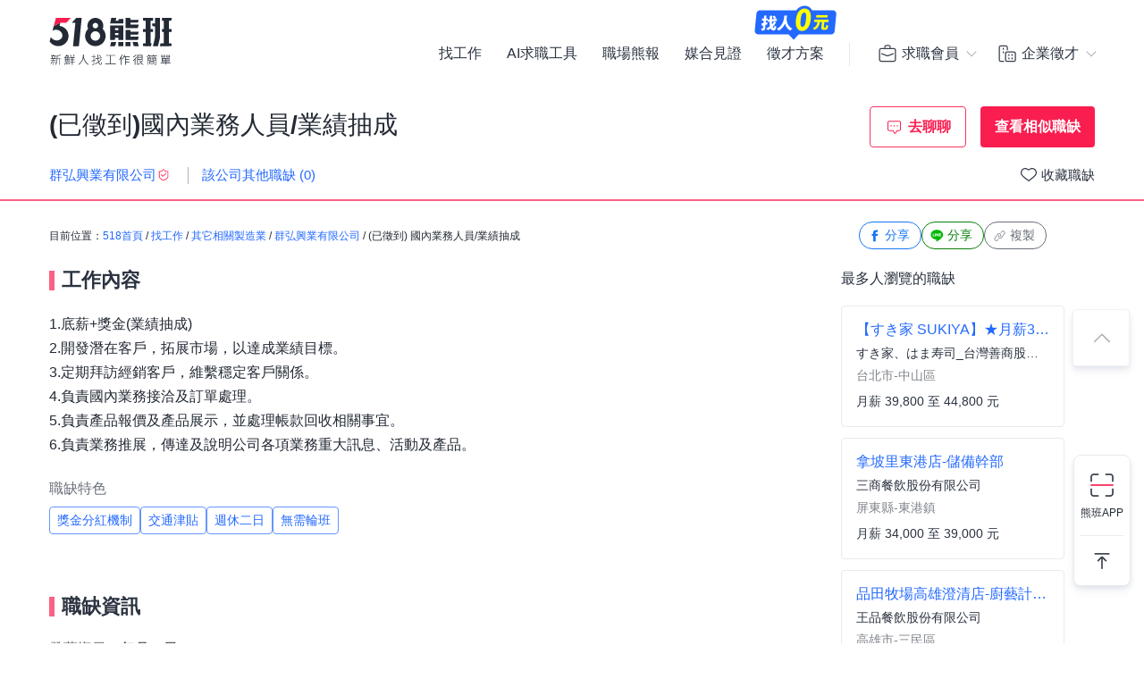

--- FILE ---
content_type: text/html; charset=UTF-8
request_url: https://www.518.com.tw/job-GoZmR3.html
body_size: 22065
content:

<!DOCTYPE html PUBLIC "-//W3C//DTD XHTML 1.0 Transitional//EN" "http://www.w3.org/TR/xhtml1/DTD/xhtml1-transitional.dtd">
<html xmlns="http://www.w3.org/1999/xhtml" lang="zh-Hant-TW">
<head>
<title>(已徵到)國內業務人員/業績抽成 - 群弘興業有限公司 - 台中市｜518熊班</title>
<meta name="viewport" content="width=device-width, initial-scale=1, minimum-scale=1" />
<meta name="keywords" content="國內業務人員/業績抽成,群弘興業有限公司,國內業務人員/業務助理/銷售人員工作" />
<meta name="description" content="群弘興業有限公司誠摯招募國內業務人員/業績抽成位於台中市，工作內容:1.底薪+獎金(業績抽成)<br />2.開發潛在客戶，拓展市場，以達成業績目標。<br />3.定...。更多國內業務人員/業務助理/銷售人員工作職缺都在518熊班。" />
<meta name="robots" content="index,follow" />
<meta http-equiv="Content-Type" content="text/html; charset=UTF-8" />
<meta http-equiv="content-language" content="zh-tw" />
<meta http-equiv="expires" content="-1" />
<meta http-equiv="X-UA-Compatible" content="IE=edge,chrome=1" />
<meta http-equiv="last-modified" content="Fri, 09 Jan 2026 00:00:00 GMT" />
<meta property="og:site_name" content="518熊班" />
<meta property="fb:app_id" content="785331961603696" />
<meta property="og:type" content="article" />
<meta property="og:title" content="(已徵到)國內業務人員/業績抽成 - 群弘興業有限公司 - 台中市｜518熊班">
<meta property="og:description" content="群弘興業有限公司誠摯招募國內業務人員/業績抽成位於台中市，工作內容:1.底薪+獎金(業績抽成)<br />2.開發潛在客戶，拓展市場，以達成業績目標。<br />3.定...。更多國內業務人員/業務助理/銷售人員工作職缺都在518熊班。">
<meta property="og:image" content="https://statics.518.com.tw/img/index/public/og_image_bearwork_job.png" />
<meta name="format-detection" content="telephone=no" />
<meta name="job_id" content="GoZmR3">
<link rel="image_src" type="image/jpeg" href="https://statics.518.com.tw/img/index/public/og_image_bearwork_job.png" />
<link rel="canonical" href="https://www.518.com.tw/job-GoZmR3.html" />

                <script type="application/ld+json">[
                    {
                        "@context": "https://schema.org",
                        "@type": "JobPosting",
                        "@id": "https://www.518.com.tw/job-GoZmR3.html#jobposting",
                        "datePosted": "2025-04-16",
                        "description": "<h3>【工作內容】</h3>
1.底薪+獎金(業績抽成)<br />
2.開發潛在客戶，拓展市場，以達成業績目標。<br />
3.定期拜訪經銷客戶，維繫穩定客戶關係。<br />
4.負責國內業務接洽及訂單處理。<br />
5.負責產品報價及產品展示，並處理帳款回收相關事宜。<br />
6.負責業務推展，傳達及說明公司各項業務重大訊息、活動及產品。
<br><br>
<h3>【職缺資訊】</h3>
    發薪資日：每月５日<br>
上班地點：台中市大雅區永和路10-12號<br>

上班時段：
            日班 / 08:00-17:00

    
    <br>

    休假制度：
        週休二日
    <br>

    員工制服公司提供
    <br>
職務類別：國內業務人員、業務助理、銷售人員<br>


<br><br><br>

<h3>【職缺條件】</h3>
工作性質：全職 <br>
工作經驗：不拘<br>
需求人數：不拘<br>
可上班日：二週內<br>
管理責任：不需負擔管理責任<br>
是否出差：不需出差/外派<br>
<br><br><br>

<h3>【技能條件】</h3>








需備駕照<br>普通重型機車、普通小型車<br>

<br><br>

<h3>【公司制度】</h3>
公司特色：員工旅遊、定期聚會/生日會、產業培訓/教育訓練、子女教育獎學金、員工分紅、<br> 
法定項目：勞保、健保、加班費、週休二日、員工陪產假、生理假、特別休假、勞退提撥金、職災保險、<br>
防疫措施：提供酒精、定期環境消毒、<br>
<br><br>


<h3>【員工福利】</h3>
獎金禮品： 績效獎金 <br>
休福利假： 防疫隔離假 <br>
津貼補助： 晚餐費  、 員工結婚補助  、 生育補助  、 員工及眷屬喪葬補助 <br>
生活娛樂： 免費零食櫃  、 尾牙 <br>
保險撫卹： 員工/眷屬團保  、 員工/眷屬住院慰問金 <br>

<h3>【福利說明】</h3><br>
法定保障<br />
勞保、健保、新制退休金提撥、加班費<br />
福利制度<br />
保險福利：團保、職災保險<br />
休假制度：週休二日<br />
獎金制度：三節禮金、節金獎金、生日禮金、年終獎金、績效獎金、分紅獎金、久任獎金<br />
輔助津貼：婚喪喜慶津貼<br />
休閒娛樂：尾牙/不定期餐敘/員工旅遊<br />
其他福利：員工制服
<br><br>


更多工作資訊請參考：https://www.518.com.tw/job-GoZmR3.html",
                        "hiringOrganization": {
                            "@type": "Organization",
                            "name": "群弘興業有限公司",
                            "sameAs": "",
                            "logo": "https://photo.518.com.tw/photo/2/59/5405648/17085794861163921426.png"
                        },
                        "jobLocation": {
                            "@type": "Place",
                            "address": {
                                "@type": "PostalAddress",
                                "streetAddress": "永和路10-12號",
                                "addressLocality": "台中市大雅區",
                                "addressRegion": "台灣",
                                "postalCode": "428",
                                "addressCountry": "TW"
                            }
                        },
                        "title": "國內業務人員/業績抽成",
                        "validThrough": "2025-04-15",
                        "baseSalary": {
						"@type": "MonetaryAmount",
						"currency": "TWD",
						"value": {
							"@type": "QuantitativeValue",
							"minValue": 32000,
							"maxValue": 45000,
							"unitText": "MONTH"
						}
					},
                        "employmentType": ["FULL_TIME"],
                        "url": "https://www.518.com.tw/job-GoZmR3.html",
                        "experienceRequirements": "no requirements",
                        "industry": "其它相關製造業",
                        "salaryCurrency": "NTD",
                        "qualifications": "",
                        "skills": "不拘",
                        "specialCommitments": "不拘",
                        "identifier": {
                            "@type": "PropertyValue",
                            "name": "群弘興業有限公司",
                            "value": "53895652"
                        },
                        "mainEntityOfPage": {
                            "@type": "WebPage",
                            "@id": "https://www.518.com.tw/job-GoZmR3.html"
                        }
                    },
                    {
                        "@context": "https://schema.org",
                        "@type": "WebPage",
                        "name": "國內業務人員/業績抽成",
                        "url": "https://www.518.com.tw/job-GoZmR3.html",
                        "relatedLink": "https://www.518.com.tw/company-9W6gwE.html",
                        "significantLink": "https://www.518.com.tw/company-9W6gwE.html#listAnchor",
                        "publisher": {
                            "@type": "Organization",
                            "name": "群弘興業有限公司"
                        }
                    },
                    {
                        "@context": "https://schema.org",
                        "@type": "ViewAction",
                        "target": {
                            "@type": "EntryPoint",
                            "urlTemplate": "https://job.518.com.tw/?target_page=14&job_id=2985816"
                        },
                        "object": {
                            "@id": "https://job.518.com.tw/?target_page=14&job_id=2985816"
                        }
                    },
                    {
                        "@context": "https://schema.org",
                        "@type": "BreadcrumbList",
                        "itemListElement": [
                            {
                                "@type": "ListItem",
                                "position": 1,
                                "name": "首頁",
                                "item": "https://www.518.com.tw"
                            },
                            {
                                "@type": "ListItem",
                                "position": 2,
                                "name": "找工作",
                                "item": "https://www.518.com.tw/job-index.html"
                            },
                            {
                                "@type": "ListItem",
                                "position": 3,
                                "name": "台中市",
                                "item": "https://www.518.com.tw/job-index.html?aa=3001005"
                            },
                            {
                                "@type": "ListItem",
                                "position": 4,
                                "name": "其它相關製造業",
                                "item": "https://www.518.com.tw/job-index.html?ac=1009001017"
                            },
                            {
                                "@type": "ListItem",
                                "position": 5,
                                "name": "群弘興業有限公司",
                                "item": "https://www.518.com.tw/company-9W6gwE.html"
                            },
                            {
                                "@type": "ListItem",
                                "position": 6,
                                "name": "國內業務人員/業績抽成",
                                "item": "https://www.518.com.tw/job-GoZmR3.html"
                            }
                        ]
                    }
                    ,{
                    "@context":"https://schema.org",
                    "@type":"Event",
                    "eventAttendanceMode":"https://schema.org/OnlineEventAttendanceMode",
                    "eventStatus":"https://schema.org/EventScheduled",
                    "startDate":"2026-01-21",
                    "name":"迷客夏/早班工讀(嘉義文化店)",
                    "organizer":{
                        "@type":"Organization",
                        "name":"518熊班",
                        "url":"https://www.518.com.tw"
                    },
                    "location":{
                        "@type":"VirtualLocation",
                        "url":"https://www.518.com.tw/job-yBzQ6V.html"
                    },
                    "performer":{
                        "@type":"PerformingGroup",
                        "name":"迷客夏飲品(亞享實業股份有限公司)"
                    },
                    "description":"1.煮茶備料、庫存管理   \n2-銷售介紹、點單收銀   \n3-調製飲品、顧客服務   \n4.傳單遞送、外送服務\n5-清潔整理、點貨補貨\n6.執行主管交辦之事務",
                    "image":"https://photo.518.com.tw/photo/2/999//q21k6793.png",
                    "offers":{
                        "@type":"Offer",
                        "availability":"https://schema.org/InStock",
                        "price":"0",
                        "priceCurrency":"TWD",
                        "validFrom":"2026-01-21",
                        "url":"https://www.518.com.tw/job-yBzQ6V.html"
                    }
                },{
                    "@context":"https://schema.org",
                    "@type":"Event",
                    "eventAttendanceMode":"https://schema.org/OnlineEventAttendanceMode",
                    "eventStatus":"https://schema.org/EventScheduled",
                    "startDate":"2026-01-08",
                    "name":"麻古茶坊/直營門市-儲備幹部(林園北店)",
                    "organizer":{
                        "@type":"Organization",
                        "name":"518熊班",
                        "url":"https://www.518.com.tw"
                    },
                    "location":{
                        "@type":"VirtualLocation",
                        "url":"https://www.518.com.tw/job-LkkM7l.html"
                    },
                    "performer":{
                        "@type":"PerformingGroup",
                        "name":"麻古茶坊股份有限公司"
                    },
                    "description":"1.負責櫃枱點餐, 出餐之工作。\n2.負責飲料調製工作。\n3.清理環境及設備。\n4.外送服務。\n5.對餐飲服務工作有熱忱，具備高度親和力。\n6.個性積極主動、有責任感、適應力強、抗壓性佳。\n7.公司提供完整教育訓練與良好升遷管道。",
                    "image":"https://photo.518.com.tw/photo/2/999//2x538140.png",
                    "offers":{
                        "@type":"Offer",
                        "availability":"https://schema.org/InStock",
                        "price":"0",
                        "priceCurrency":"TWD",
                        "validFrom":"2026-01-08",
                        "url":"https://www.518.com.tw/job-LkkM7l.html"
                    }
                },{
                    "@context":"https://schema.org",
                    "@type":"Event",
                    "eventAttendanceMode":"https://schema.org/OnlineEventAttendanceMode",
                    "eventStatus":"https://schema.org/EventScheduled",
                    "startDate":"2026-01-20",
                    "name":"拿坡里東港店-儲備幹部",
                    "organizer":{
                        "@type":"Organization",
                        "name":"518熊班",
                        "url":"https://www.518.com.tw"
                    },
                    "location":{
                        "@type":"VirtualLocation",
                        "url":"https://www.518.com.tw/job-Lg3d0W.html"
                    },
                    "performer":{
                        "@type":"PerformingGroup",
                        "name":"三商餐飲股份有限公司"
                    },
                    "description":"⭐️完善的教育訓練與明確的升遷管道\n⭐️提供多元發展機會，最快一年可晉升店長!\n⭐️高額業績獎金，等您來挑戰!\n\n【工作內容】\n1.餐點製作\n2.顧客服務\n3.環境清潔\n4.門市收銀及當日帳款結清\n5.庫存盤點與叫貨\n6.門市外送服務\n\n❤️【你可以享有】\n✤三節禮金(券)、員工分紅、年終獎金、業績達標獎金\n✤勞保、健保、勞退提撥、團體保險\n✤員工餐、生日餐劵\n✤年度尾牙活動\n✤年度健康檢查\n\n【升遷管道】\n儲備幹部→店務助理→儲備店長→店長→資深店長→區域督導\n\n更多資訊請至拿坡里官網:https://www.0800076666.com.tw/",
                    "image":"https://photo.518.com.tw/photo/2/999//1668392699341929372.png",
                    "offers":{
                        "@type":"Offer",
                        "availability":"https://schema.org/InStock",
                        "price":"0",
                        "priceCurrency":"TWD",
                        "validFrom":"2026-01-20",
                        "url":"https://www.518.com.tw/job-Lg3d0W.html"
                    }
                },{
                    "@context":"https://schema.org",
                    "@type":"Event",
                    "eventAttendanceMode":"https://schema.org/OnlineEventAttendanceMode",
                    "eventStatus":"https://schema.org/EventScheduled",
                    "startDate":"2026-01-21",
                    "name":"573/台中建國北餐廳/正職服務員(全職)",
                    "organizer":{
                        "@type":"Organization",
                        "name":"518熊班",
                        "url":"https://www.518.com.tw"
                    },
                    "location":{
                        "@type":"VirtualLocation",
                        "url":"https://www.518.com.tw/job-N6Q4gl.html"
                    },
                    "performer":{
                        "@type":"PerformingGroup",
                        "name":"麥當勞授權發展商_和德昌股份有限公司"
                    },
                    "description":"麥當勞 正職服務員募集 加入全球品牌正是時候!\n起薪:$32,000 起（實習期間月薪29,500元）\n\n工作內容:\n具「顧客為先」、「服務熱忱」、「工作意願」、「尊重他人」等特質。\n專業服務區/生產區訓練計劃，肩並肩同儕工作模式，製作美味餐點與貼心服務給顧客。\n\n福利制度:\n優於勞基法之休假規定，完善升遷制度、依績效表現每年調薪(最高3%)、有三節禮金及年終獎金..等\n\n上班時間:\n固定早班 (07:00-16:00) 或 固定早班 (08:00-17:00) 或 固定午班 (11:00-20:00) 或 固定晚班(14:00~23:00)\n\n排休假:\n每週休2天 (週一至週五自選1天 及 週六至週日自選1天)\n\n上班地點: 公司指派工作地點",
                    "image":"https://photo.518.com.tw/photo/2/999//1678427537556432471.png",
                    "offers":{
                        "@type":"Offer",
                        "availability":"https://schema.org/InStock",
                        "price":"0",
                        "priceCurrency":"TWD",
                        "validFrom":"2026-01-21",
                        "url":"https://www.518.com.tw/job-N6Q4gl.html"
                    }
                },{
                    "@context":"https://schema.org",
                    "@type":"Event",
                    "eventAttendanceMode":"https://schema.org/OnlineEventAttendanceMode",
                    "eventStatus":"https://schema.org/EventScheduled",
                    "startDate":"2026-01-21",
                    "name":"【すき家/SUKIYA】★月薪39,800元★//南京伊通店/儲備幹部",
                    "organizer":{
                        "@type":"Organization",
                        "name":"518熊班",
                        "url":"https://www.518.com.tw"
                    },
                    "location":{
                        "@type":"VirtualLocation",
                        "url":"https://www.518.com.tw/job-N4Qpzz.html"
                    },
                    "performer":{
                        "@type":"PerformingGroup",
                        "name":"すき家、はま寿司_台灣善商股份有限公司"
                    },
                    "description":"*歡迎對餐飲業有熱忱的你加入すき家 SUKIYA！*\n*無經驗可，藉由公司內部訓練及會議，讓您成為專業的「連鎖企業管理者」*\n*有餐飲管理經驗者薪資可議*\n\n【薪資＆休假】\n●薪資：月薪  39,800元\n●調薪：定期升等考核 (3個月一次)、年度評價調薪\n●休假：月休8～10天及每年特休假(依勞基法規定)\n\n【升遷路徑】\n儲備幹部→店長→小區經理→區經理→副經理→經理(品牌管理者)\n\n*3個月升遷店長機會*\n*須配合展店進行全台輪調*\n*如無法配合全台輪調 , 可參考區域儲備幹部職缺*\nhttps://www.518.com.tw/job-Gp5ZEZ.html\n\n【福利制度】\n●訓練：新人訓練、在職訓練、升遷考核制度、優秀員工提供海外研修及海外比賽等\n●福利：三節禮券、生日禮金、夜班出勤津貼、免費電影票、婚喪補助金、年終獎金(依店舖實際情況調整)、免費年度健檢\n●制服：提供員工制服及工作鞋\n●保障：勞保、健保，6%勞退提撥\n\n【工作說明】\n●各階段完整幹部教育訓練，升遷順暢，有實力者３個月即可升上店長\n●學習如何管理店舖、各店人員調度、提升夥伴工作效率\n●內外場SOP的操作、店舖營運報表製作、了解各時段的工作內容\n《內場》餐點製作、食材備料、進貨盤點\n《外場》接待服務顧客、收銀結帳、環境整潔",
                    "image":"https://photo.518.com.tw/photo/2/999//1715322804300470865.png",
                    "offers":{
                        "@type":"Offer",
                        "availability":"https://schema.org/InStock",
                        "price":"0",
                        "priceCurrency":"TWD",
                        "validFrom":"2026-01-21",
                        "url":"https://www.518.com.tw/job-N4Qpzz.html"
                    }
                },{
                    "@context":"https://schema.org",
                    "@type":"Event",
                    "eventAttendanceMode":"https://schema.org/OnlineEventAttendanceMode",
                    "eventStatus":"https://schema.org/EventScheduled",
                    "startDate":"2026-01-22",
                    "name":"DD-大溪八德區/不押扣可日領/早班理貨員",
                    "organizer":{
                        "@type":"Organization",
                        "name":"518熊班",
                        "url":"https://www.518.com.tw"
                    },
                    "location":{
                        "@type":"VirtualLocation",
                        "url":"https://www.518.com.tw/job-LmZx5R.html"
                    },
                    "performer":{
                        "@type":"PerformingGroup",
                        "name":"建華國際企業有限公司"
                    },
                    "description":"★主管親切、工作內容輕鬆好上手\n★可日領，不押不扣，急用不擔心\n★無經驗可！\n\n✅職缺地點：\n桃園市大溪區信義路363號\n\n✅工作內容：\n超商商品退貨、分貨、理貨、拆箱等作業，貨品約3-5公斤\n\n✅上班時間：\n09:00-18:00\n中間休息一小時不供餐不計薪，上下半場各有不定期間休，依現場貨量為準\n\n✅工作薪資：\n﹝日領﹞1568起\n\n✅休假制度：與組長排休8天\n\n✅領薪方式：\n日領、週領，各樣領薪方式\n-日領薪不押不扣-\n\n✅公司福利：\n加班津貼、團保、免費機車停車位、久任獎金\n------------------------------------------------\n✅快速應徵\n搜尋官方帳號：@474inhfw　建華人力-小茹，要加小老鼠喔～",
                    "image":"https://photo.518.com.tw/photo/2/999//152384629269292474.jpg",
                    "offers":{
                        "@type":"Offer",
                        "availability":"https://schema.org/InStock",
                        "price":"0",
                        "priceCurrency":"TWD",
                        "validFrom":"2026-01-22",
                        "url":"https://www.518.com.tw/job-LmZx5R.html"
                    }
                },{
                    "@context":"https://schema.org",
                    "@type":"Event",
                    "eventAttendanceMode":"https://schema.org/OnlineEventAttendanceMode",
                    "eventStatus":"https://schema.org/EventScheduled",
                    "startDate":"2026-01-21",
                    "name":"Dreamers/台南南紡店/咖啡吧台正職夥伴/薪資32,000元起/月達標業績獎金及半年度績效考核獎金另計",
                    "organizer":{
                        "@type":"Organization",
                        "name":"518熊班",
                        "url":"https://www.518.com.tw"
                    },
                    "location":{
                        "@type":"VirtualLocation",
                        "url":"https://www.518.com.tw/job-y2x12w.html"
                    },
                    "performer":{
                        "@type":"PerformingGroup",
                        "name":"Miacucina/Miopane/Dreamers/Coffee/Herbivore_好膳企業股份有限公司"
                    },
                    "description":"【咖啡吧台正職人員】\n月薪32,000元(包含全勤獎金1,000元)+月業績達標獎金+每半年年度績效獎金\n\n工作內容:\n◆外場服務\n1.親切且熱情的與顧客互動 ，答覆餐飲及咖啡相關問題，必要時提供建議。\n2.介紹及銷售商品。\n3.負責結帳與收銀。\n◆吧檯服務\n1.製作義式咖啡、手沖咖啡及其他飲料之調製。\n2.義式咖啡校正作業。\n3.咖啡風味的理解、品質及穩定度的控管，對咖啡有一定的熱忱與認知。\n4.吧台設備及器具清潔及管理。\n◆其他項目\n1.門市環境清潔工作。 \n2.定期盤點庫存飲料與食材。 \n3.負責商品進貨入庫、銷售管理及庫存管理。\n4.完成主管交辦事項。\n\n\n★Dreamers Coffee★\nEVERY DREAM STARTS WITH A FRESH CUP OF COFFEE.\nLET’S DREAM BIG!!\n每一天都是新的開始，一杯好的咖啡就像夢想一樣讓人精神滿滿、享受其中!\n\n集團旗下主打的咖啡廳連鎖品牌，於2019年創立集團首個咖啡連鎖品牌，目前北部已有10多家分店，且仍然持續在全台各地進行展店中。\n未來持續以蔬食及永續發展的理念深入大家的生活圈，歡迎對咖啡有興趣想學習且有熱忱一起分享這份夢想的你/妳加入我們。",
                    "image":"https://photo.518.com.tw/photo/2/999//16475081311998682384.jpg",
                    "offers":{
                        "@type":"Offer",
                        "availability":"https://schema.org/InStock",
                        "price":"0",
                        "priceCurrency":"TWD",
                        "validFrom":"2026-01-21",
                        "url":"https://www.518.com.tw/job-y2x12w.html"
                    }
                },{
                    "@context":"https://schema.org",
                    "@type":"Event",
                    "eventAttendanceMode":"https://schema.org/OnlineEventAttendanceMode",
                    "eventStatus":"https://schema.org/EventScheduled",
                    "startDate":"2026-01-18",
                    "name":"西點二手三手(豐原店)",
                    "organizer":{
                        "@type":"Organization",
                        "name":"518熊班",
                        "url":"https://www.518.com.tw"
                    },
                    "location":{
                        "@type":"VirtualLocation",
                        "url":"https://www.518.com.tw/job-ywJrDq.html"
                    },
                    "performer":{
                        "@type":"PerformingGroup",
                        "name":"馥漫麵包花園(倍逢麫包店)"
                    },
                    "description":"月休八天，享勞健保\n1.製作處理蛋糕及其他西式點心。\n2.檢視原物料與備料前製工作。\n3.添加奶油、水果等夾心，或使用糖霜裝飾蛋糕或西點之表面。\n4.工作區域與器具清潔保管。\n5需要汽車駕照，協助到工廠在貨",
                    "image":"https://photo.518.com.tw/photo/2/999//1339043352942982474.png",
                    "offers":{
                        "@type":"Offer",
                        "availability":"https://schema.org/InStock",
                        "price":"0",
                        "priceCurrency":"TWD",
                        "validFrom":"2026-01-18",
                        "url":"https://www.518.com.tw/job-ywJrDq.html"
                    }
                },{
                    "@context":"https://schema.org",
                    "@type":"Event",
                    "eventAttendanceMode":"https://schema.org/OnlineEventAttendanceMode",
                    "eventStatus":"https://schema.org/EventScheduled",
                    "startDate":"2026-01-17",
                    "name":"品田牧場高雄澄清店-廚藝計時人員.",
                    "organizer":{
                        "@type":"Organization",
                        "name":"518熊班",
                        "url":"https://www.518.com.tw"
                    },
                    "location":{
                        "@type":"VirtualLocation",
                        "url":"https://www.518.com.tw/job-GRM5WP.html"
                    },
                    "performer":{
                        "@type":"PerformingGroup",
                        "name":"王品餐飲股份有限公司"
                    },
                    "description":"【品田牧場】品味幸福的職場每一刻！\n我們以金黃酥脆的豬排傳遞幸福滋味，用專業工藝與溫暖服務征服每位顧客。在團隊中，我們同樣注重細膩與誠意，讓每位夥伴都能感受到家的歸屬感與成長的滿足。\n\n【工作內容】廚藝計時人員\n協助各項餐點製作、內場相關事務等\n為顧客呈現安心且高品質的用餐享受\n\n【工作時段】(依營運需求彈性排班,工作時間面試詳洽)\n◎ 全日班-名\n(10:00~14:00 及 16:30~21:30)\n◎ 假日班-名\n(10:00~14:00 及 16:30~21:30)\n◎ 早班-名\n(10:00~14:00)\n◎ 晚班-名\n(16:30~21:30)\n\n【福利亮點】\n 1.入職即享有：集團用餐八折優惠\n 2.薪資最優勢：月績效獎金、年終獎金\n 3.同仁最滿意：國外旅遊、免費供餐、三節禮券\n 4.培訓最專業：系統化培訓課程、線上學習平台\n工作時間說明：\n依營運需求排班",
                    "image":"https://photo.518.com.tw/photo/2/999//vxp57801.png",
                    "offers":{
                        "@type":"Offer",
                        "availability":"https://schema.org/InStock",
                        "price":"0",
                        "priceCurrency":"TWD",
                        "validFrom":"2026-01-17",
                        "url":"https://www.518.com.tw/job-GRM5WP.html"
                    }
                }
                ]</script><link rel="shortcut icon" type="image/x-icon" href="/favicon.ico" />
<link rel="apple-touch-icon" href="/apple-touch-icon-120.png">
<link rel="apple-touch-icon" href="/apple-touch-icon-152.png">
<link rel="apple-touch-icon" href="/apple-touch-icon-167.png">
<link rel="apple-touch-icon" href="/apple-touch-icon-180.png">
<link href="https://statics.518.com.tw/min/?g=518-bear-header-css&v=20260109001" rel="stylesheet" type="text/css" />
<link href="https://statics.518.com.tw/min/?g=518-custom-modal-css&v=20260109001" rel="stylesheet" type="text/css" />
<link href="https://statics.518.com.tw/min/?g=518-password-css&v=20260109001" rel="stylesheet" type="text/css" />
<link href="https://statics.518.com.tw/min/?g=518-tippy-css&v=20260109001" rel="stylesheet" type="text/css" />
<link href="https://statics.518.com.tw/min/?g=518-scss_msg-css&v=20260109001" rel="stylesheet" type="text/css" />
<link href="https://statics.518.com.tw/min/?g=518-job_detail-seo-css&v=20260109001" rel="stylesheet" type="text/css" />
<script async src="https://securepubads.g.doubleclick.net/tag/js/gpt.js"></script>
<script type="text/javascript">
	window.googletag = window.googletag || { cmd: [] };
	googletag.cmd.push(function () {
		googletag.defineSlot('/20419605/s518_57', [[886, 90], ['fluid']], 'div-gpt-ad-P-518-20260108-421').addService(googletag.pubads());
googletag.pubads().enableSingleRequest();
googletag.pubads().setTargeting('insertion_code', ['P-518-20260108-421']);
googletag.pubads().setTargeting('platform_id', ['1']);
googletag.enableServices();
	});
</script><script>
dataLayer = [{'device':'device_1','criteo_view_item':'GoZmR3','dl_d_job_area':'台中市','dl_d_industry_category':'其它相關製造業','dl_d_job_category':'業務銷售','dl_d_management':'非管理職','dl_d_job_grade':'全職'}];
</script><!-- Google Tag Manager -->
<script>(function(w,d,s,l,i){w[l]=w[l]||[];w[l].push({'gtm.start':
new Date().getTime(),event:'gtm.js'});var f=d.getElementsByTagName(s)[0],
j=d.createElement(s),dl=l!='dataLayer'?'&l='+l:'';j.async=true;j.src=
'https://www.googletagmanager.com/gtm.js?id='+i+dl;f.parentNode.insertBefore(j,f);
})(window,document,'script','dataLayer','GTM-T3SGTFQ');</script>
<!-- End Google Tag Manager --><script type="text/javascript" src="https://statics.518.com.tw/min/?g=518-websocket-js&v=20260109001"></script>
<script>
    var hashId = '1ubvhooqq1643f4dv8n30h44hvqib718' || '';
    var webSocketTool = null;
    if (hashId) {
        webSocketTool = new webSocketObject('1ubvhooqq1643f4dv8n30h44hvqib718', 'false');
    }
</script></head>
<!-- Google Tag Manager (noscript) -->
<noscript><iframe src="https://www.googletagmanager.com/ns.html?id=GTM-T3SGTFQ"
height="0" width="0" style="display:none;visibility:hidden"></iframe></noscript>
<!-- End Google Tag Manager (noscript) --><div id="wrapper">
<!-- 職缺預覽 -->
<div class="exception-header-wrap">
<!-- 518-bear-header-css -->
<header id="bear-header" class='bear-header bear-header--andy'>
<div class="container">
<div class="header__container">
<div class="logo">
<a class="logo__img logo__img--pc" href="https://www.518.com.tw" title="518熊班" >
<img class="logo__img__main" src="https://statics.518.com.tw/img/logo/logo_518_b_slogan.svg?v=20240307" alt="518熊班 新鮮人找工作很簡單">
</a>
</div>
<div class="mobile__button">
<!-- 漢堡 -->
<button class="menu-link-wrapper" id="menu-link-wrapper" aria-label="連結選單">
<div class="menu-link" id="menu-link">
<span class="lines"></span>
</div>
</button>
<button class="mobile__button__account" id="mobile__button__account" aria-label="會員選單">
<span>通知點</span>
</button>
</div>
<div class="item">
<!-- 左側項目 -->
<ul class="item__main is-active" id="header-menu">
<div class="container">
<button class="menu-link-wrapper">
<div class="menu-link">
<span class="lines"></span>
</div>
</button>
</div>
<li class="item__main__block">
<a class="item__main__a is-first" href="https://www.518.com.tw/job-index.html">找工作</a>
</li>
<li class="item__main__block">
<a class="item__main__a" href="https://www.518.com.tw/bearworks-aitools.html" target="_blank">AI求職工具</a>
</li>
<li class="item__main__block">
<a class="item__main__a" href="https://www.518.com.tw/articles" target="_blank">職場熊報</a>
</li>
<li class="item__main__block">
<a class="item__main__a" href="https://www.518.com.tw/guestBook-witness.html">媒合見證</a>
</li>
<li class="item__main__block">
<a id="menu-tooltip" href="https://www.518.com.tw/bearworks-vip_pay.html" class="comp_href">
<img src="https://statics.518.com.tw/img/bearworks/vip_pay/active/img_tooltip_sale_zero_M_2025.png?v=20250911" alt="找人0元" loading="lazy" width="121" height="40">
</a>
<a href="https://www.518.com.tw/bearworks-vip_pay.html" target="_blank">
<img class="comp_banner" src="https://statics.518.com.tw/img/bearworks/vip_pay/price-section/img_tooltip_sale_zero.png?v=20250911" alt="找人0元" loading="lazy" width="92" height="38">
</a>
<a class="item__main__a" href="https://www.518.com.tw/bearworks-vip_pay.html">徵才方案</a>
</li>
<li class="is-m">
<picture class="comp_img">
<source type="image/webp" srcset="https://statics.518.com.tw/img/bearworks/vip_pay/active/img_menu_ben.webp">
<source type="image/png" srcset="https://statics.518.com.tw/img/bearworks/vip_pay/active/img_menu_ben.png">
<img src="https://statics.518.com.tw/img/bearworks/vip_pay/active/img_menu_ben.png" alt="班遠眺" loading="lazy">
</picture>
</li>
</ul><!-- 右側會員 -->
<div class="item__member">
<div class="member job">
<div class="member__content">
<button class="member__btn"><span class="icon"></span><span class="member__btn__text">求職會員</span></button>
<div class="member__block">
<ul class="member__list">
<li>
<a href="https://www.518.com.tw/mobile-verify.html?type=2" class="member__link member__link--person">
<span class="icon"></span>
求職註冊
</a>
</li>
<li>
<a href="https://www.518.com.tw/member-login.html?backUrl=https%3A%2F%2Fwww.518.com.tw%2Fjob-GoZmR3.html" class="member__link member__link--logIn">
<span class="icon"></span>
求職登入
</a>
</li>
<!-- 活動期間 -->
<li class="is-m">
<a href="https://www.518.com.tw/22259" class="member__link member__link--logIn" target="_blank">
<span class="icon"></span>
立即下載求職 App
</a>
</li>
</ul>
<!-- 常態 -->
<ul class="member__list member__list--border is-pc">
<li>
<a href="https://job.518.com.tw/?target_page=1&a_id=22259" class="member__link member__link--app"  >
<img src="https://statics.518.com.tw/img/app-icon/ic_bearworks_job.svg" alt="熊班求職 APP">
<div class="block">
<p class="block__title">立即下載APP</p>
<p class='block__txt'>職缺一把抓！</p>
</div>
</a>
</li>
</ul>
</div>
</div>
</div>
<div class="member comp">
<div class="member__content">
<button class="member__btn">
<span class="icon"></span><span class="member__btn__text">企業徵才</span>
</button>
<div class="member__block">
<ul class="member__list">
<li>
<a href="https://www.518.com.tw/regcomp-register_ID.html?backUrl=https%3A%2F%2Fwww.518.com.tw%2Fjob-GoZmR3.html" class="member__link member__link--person">
<span class="icon"></span>
企業註冊
</a>
</li>
<li>
<a href="https://www.518.com.tw/member-vip_login.html?backUrl=https%3A%2F%2Fwww.518.com.tw%2Fjob-GoZmR3.html" class="member__link member__link--logIn" target="_blank">
<span class="icon"></span>
企業登入
</a>
</li>
</ul>
<ul class="member__list member__list--border">
<li>
<a href="https://www.518.com.tw/bearworks-vip_pay.html" class="member__link member__link--store">
<span class="icon"></span>
企業方案
<span class="free_tag">免費</span>
</a>
</li>
<li class="is-m">
<a href="https://www.518.com.tw/22260" class="member__link member__link--store" target="_blank">
<span class="icon"></span>
立即下載企業 App
</a>
</li>
</ul>
<!-- 常態 -->
<ul class="member__list member__list--border is-pc">
<li>
<a href="https://talent.518.com.tw/?target_page=1&a_id=22260" class="member__link member__link--app" >
<img src="https://statics.518.com.tw/img/app-icon/ic_bearworks_hire.svg" alt="熊班企業 APP">
<div class="block">
<p class="block__title">立即下載APP</p>
<p class='block__txt'>徵才就是快</p>
</div>
</a>
</li>
</ul>
</div>
</div>
</div>
</div>
</div>
</div>
</div>
<!-- 會員 m -->
<div class="item__member__mobile" id="member__mobile">
<button class="member-menu-wrapper" id="member__mobile--close">
<div class="menu-link">
<span class="lines"></span>
</div>
</button>
<div class="member__mobile">
<div class="member__mobile__block">
<p class="title">求職會員</p>
<a href="https://www.518.com.tw/mobile-verify.html?type=2" class="link">
求職註冊
</a>
<a href="https://www.518.com.tw/member-login.html?backUrl=https%3A%2F%2Fwww.518.com.tw%2Fjob-GoZmR3.html" class="link">
求職登入
</a>
<a href="https://job.518.com.tw/?target_page=1&a_id=22259" class="app__link"  >
<img src="https://statics.518.com.tw/img/app-icon/ic_bearworks_job.png" alt="518熊班APP" loading="lazy">
<div class="block">
<p class="block__title">立即下載APP</p>
<p class='block__txt'>最新職缺一把抓！</p>
</div>
</a>
</div>
<div class="member__mobile__block member__mobile__block--border">
<p class="title">企業徵才</p>
<a href="https://www.518.com.tw/regcomp-register_ID.html" class="link">
企業註冊
</a>
<a href="https://www.518.com.tw/member-vip_login.html?backUrl=https%3A%2F%2Fwww.518.com.tw%2Fjob-GoZmR3.html" class="link" target="_blank">
企業登入
</a>
<a href="https://www.518.com.tw/bearworks-vip_pay.html" class="link">
企業方案
</a>

<a href="https://talent.518.com.tw/?target_page=1&a_id=22260" class="app__link"  >
<img src="https://statics.518.com.tw/img/app-icon/ic_bearworks_hire.png" alt="518熊班-企業版APP" loading="lazy">
<div class="block">
<p class="block__title">立即下載APP</p>
<p class='block__txt'>徵才就是快！</p>
</div>
</a>
</div>
</div>
</div></header>
<!-- AI自傳生成通知 -->
<div class="site-wide-notification-app is-not-show" id="site-wide-notification-app">
<div class="invite-resume-guide-icon">
<img src="https://statics.518.com.tw/img/icon/ic18/ic_robot_blue700.svg" width="24" height="24" alt="ai自傳符號">
</div>
<div class="site-wide-notification-content">
<div class="site-wide-notification-content-title">
<p >AI 幫你寫好自傳啦！</p>
</div>
<p class="site-wide-notification-content-text">希望這份內容能幫助你求職更順利，成為老闆的首選。</p>
<a href="javascript:;" id="notification-content-link" class="site-wide-notification-content-link">查看生成結果</a>
</div>
<a id="site-wide-notification-app-close" class="site-wide-notification-app-close" href="javascript:;">
<img src="https://statics.518.com.tw/img/icon/ic24/ic_cancel_darkblue700.svg" alt="取消"  width="18" height="18">
</a>
</div>
<!-- pop 導app 下載頁 企:帳戶中心 求:帳戶中心 -->
<div class="pop_app" id="pop_app" style="display:none">
<!-- 求職 -->
<div class="pop_app_box animated bounceInUp">
<figure>
<img class="star" src="https://statics.518.com.tw/img/app-icon/ad/ic_bling.svg" alt="焦點">
<img class="app_icon" src="https://statics.518.com.tw/img/app-icon/ic_bearworks_job.svg" alt="518熊班 找工作App">
</figure>
<h3 class="pop_title">518熊班App</h3>
<p>會員專屬功能使用更便利！</p>
<a href="https://www.518.com.tw/19650" class="btn_pop yes">立即使用</a>
<a id="btn_pop" href="https://www.518.com.tw/index-center.html" class="btn_pop no">繼續使用網頁版</a>
</div>
</div>

<script>
// 模板注入變數
window.headerTplVars = {};
window.headerTplVars.headerStatus = 0;
</script>
<script type="text/javascript" src="https://statics.518.com.tw/dist/js/public/bear_header.js?v=20260109001"></script></div>
<div class="outer_container">
<div class="head pc">
<div class="container">
<div id="stickyFeatures" class="headBox">
<!--  -->

<!-- 職缺詳細頁 headContent -->
<div class="headContent">
    <div class="upper">
        <h1 class="job-title">
            (已徵到)國內業務人員/業績抽成
        </h1>
        <div class="BtnLine">
                <!--沒有登入-->
                <a href="https://www.518.com.tw/member-login.html?backUrl=https://www.518.com.tw/job-GoZmR3.html" title="去聊聊" class="messageBtn gtm_message">
                    <i></i>去聊聊
                </a>
                    <a href='https://www.518.com.tw/job-index.html?ac=&aa=3001005' class='recruited closed disabled' title='查看相似職缺'>查看相似職缺</a>
            <!-- 職缺預覽頁 -->            
            
            <input type="hidden" id="auto_recruited" value="0">
        </div>
    </div>
    <div class="company-info">
        <div class="company-info-container">
            <h2>
                <a href="https://www.518.com.tw/company-9W6gwE.html" title="群弘興業有限公司"><span>群弘興業有限公司</span></a>                                    
            </h2>
            <span id="quickReply-box">
                <i class="company-approve" data-title="518熊班已審核此企業為真實公司">認證</i>
            </span>
            <!-- 新版 tags 包含防疫企業 -->
            <p class="tagList">
                
                
            </p>
            <span class="h3inner">
                <a href="https://www.518.com.tw/company-9W6gwE.html#listAnchor" title="該公司其他職缺">該公司其他職缺 <span>(0)</span></a>
            </span>
        </div>
        <p class="keep">
                <a href="https://www.518.com.tw/member-login.html?backUrl=https://www.518.com.tw/job-GoZmR3.html?collectJob=1" class="praise" title="收藏職缺">收藏職缺</a>
        </p>
    </div>
</div></div>
</div>
</div>
<div class="container">
<div class="jobnewDetail" id="jobnewDetail">
<div id="ContentBox">
<div id="content">
<div class="path_location">
目前位置：<a href="https://www.518.com.tw">518首頁</a><span> / </span><a href="https://www.518.com.tw/job-index.html">找工作</a><span> / </span>
<a href="https://www.518.com.tw/job-index.html?ac=1009001017" title="" ></a>
<a href="https://www.518.com.tw/job-index.html?ac=1009001017" title="其它相關製造業" >其它相關製造業</a><span> / </span><a href="https://www.518.com.tw/company-9W6gwE.html">群弘興業有限公司</a><span> / </span>(已徵到) 國內業務人員/業績抽成</div>
<!-- 工作內容 -->

<!-- 工作內容 -->
<div class="job-detail-box">
    <h2 class="jobInfoTitle">
        工作內容<span><time></time></span>
    </h2>
    <div class="JobDescription">
        <p>
            1.底薪+獎金(業績抽成)<br />
2.開發潛在客戶，拓展市場，以達成業績目標。<br />
3.定期拜訪經銷客戶，維繫穩定客戶關係。<br />
4.負責國內業務接洽及訂單處理。<br />
5.負責產品報價及產品展示，並處理帳款回收相關事宜。<br />
6.負責業務推展，傳達及說明公司各項業務重大訊息、活動及產品。
        </p>
        <h5>職缺特色</h5>
        <div class="characteristics">
            <a href="https://www.518.com.tw/job-index.html?as=6" target="_blank">獎金分紅機制</a><a href="https://www.518.com.tw/job-index.html?as=11" target="_blank">交通津貼</a><a href="https://www.518.com.tw/job-index.html?as=15" target="_blank">週休二日</a><a href="https://www.518.com.tw/job-index.html?as=17" target="_blank">無需輪班</a>
        </div>
    </div>
    <!-- 工作內容次要項目 -->
    <div class="jobItem">
        <h2>職缺資訊</h2>
        <div class="wrapper jobItemInfo">
                <div class="jobItemName">發薪資日</div>
                <div>每月５日</div>
            <div class="jobItemName">上班地點</div>
            <div>台中市大雅區永和路10-12號
                <span class="placeInfo"><a href="#TB_inline?width=600&amp;height=600&amp;modal=true&amp;inlineId=pop_mapbox&amp;move=true" class="mapIcon thickbox" target="_blank" title="地圖" onclick="openMap(1, '24.2079360,120.6291358,%E5%8F%B0%E4%B8%AD%E5%B8%82%E5%A4%A7%E9%9B%85%E5%8D%80%E6%B0%B8%E5%92%8C%E8%B7%AF10-12%E8%99%9F');return false;">地圖</a></span>
            </div>
            
                <div class="jobLocationMapMobile">
                    <iframe
                        height="100"
                        style="border:0"
                        title="地圖"
                        loading="lazy"
                        allowfullscreen
                        referrerpolicy="no-referrer-when-downgrade"
                        src="https://www.google.com/maps/embed/v1/place?key=AIzaSyDg_rT32ycILpVS0DsxhtS5CtdQ3xK1qlY&q=台中市大雅區永和路10-12號">
                    </iframe>
                </div>
            <div class="jobItemName">上班時段</div>
            <div>
                        日班 / 08:00-17:00

                
            </div>

                <div class="jobItemName">休假制度</div>
                <div>
                    週休二日
                </div>

                <div class="jobItemName">員工制服</div>
                <div>
                    公司提供
                </div>

            <div class="jobItemName">職務類別</div>
            <div>
                <a href="https://www.518.com.tw/job-index.html?ab=2025003004" target="_blank">國內業務人員</a>                
                <a href="https://www.518.com.tw/job-index.html?ab=2025003006" target="_blank">、業務助理</a>                
                <a href="https://www.518.com.tw/job-index.html?ab=2025003007" target="_blank">、銷售人員</a>                
                
            </div>
        </div>

        <!-- 海外職缺警示 -->
    </div>
</div><!-- 職缺條件 -->
<!-- 職缺條件 -->
<div class="job-detail-box">
    <h2>職缺條件</h2>
    <div class="jobItem">
        <div class="wrapper">
            <div class="jobItemName">工作性質</div>
            <div> 全職 </div>
            <div class="jobItemName">工作經驗</div>
            <div>不拘</div>
            <div class="jobItemName">需求人數</div>
            <div>
                不拘
                
                             
                
            </div>
                <div class="jobItemName">可上班日</div>
                <div>二週內</div>
            <div class="jobItemName">管理責任</div>
            <div>
                
                不需負擔管理責任
            </div>
            <div class="jobItemName">是否出差</div>
            <div>
                不需出差/外派                
                                
                             
                             
                
            </div>
        </div>
    </div>
</div>
<div class="job-detail-box">
    <h2>技能條件</h2>
    <div class="jobItem">
        <div class="wrapper">
            
                <div class="jobItemName">需備駕照</div>
                <div>普通重型機車、普通小型車</div>
        </div>
    </div>
</div>
<!-- 技能交換 -->
<div class="job-detail-box skill-box">
    <div class="skill-section">
        <div class="skill-section-header">
            <div class="skill-title">
                <img src="https://statics.518.com.tw/img/index/comp/img_feature_new_pink_right.svg" alt="">
                <p>全新功能「技能交換」</p>
            </div>
            <p class="sub-title">用你會的，換你想學的技能</p>
        </div>
        <!-- 技能卡片輪播 -->
        <div class="skill-section-container">
            <div class="swiper skillSwiper">
                <div class="swiper-wrapper">
                    <a href="javascript:;" class="swiper-slide GTM_view_change_detail">
                        <div class="skill-cards GTM_show_skillmate" data-return-data="eyJwb3N0X2lkIjoyNjA4LCJvd25fc2tpbGxzIjpbIjEwMDkwMDQiLCIxMDI3MDA4IiwiMTAyNzAxMCIsIjEwMjcwMTMiLCIxMDQxMDAyIiwiMTA0MTAxMyIsIjEwMDcwMDciLCIxMDA3MDEzIiwiMTAwNzAyOSJdfQ==" data-skill-href="https://job.518.com.tw/?target_page=19&amp;post_id=0LLvr0">
                            <div class="skill-cards-items">
                                <div class="skill-user">
                                    <div class="avatar" data-nosnippet>
                                        <img src="https://photo.518.com.tw/user_upload_private/863/4115744/1767871710305556167_100x100.jpg" alt="">
                                    </div>
                                    <p class="name">Kloopi</p>
                                    <p>擅長 <span class="red-text">12</span> 個技能</p>
                                </div>
                                <div class="skill-content-wrapper">
                                    <div class="skill-info">
                                        <div class="skill-tag">穿搭教學</div>
                                        <div class="skill-tag">撥筋按摩</div>
                                        <div class="skill-tag">刮痧</div>
                                        <div class="skill-tag">推拿</div>
                                        <div class="skill-tag">美髮相關</div>
                                        <div class="skill-tag">頭皮護理</div>
                                        <div class="skill-tag">紙牌遊戲</div>
                                        <div class="skill-tag">手機遊戲</div>
                                        <div class="skill-tag">益智遊戲</div>
                                        <div class="skill-tag-more" style="display: none;">更多</div>
                                    </div>
                                </div>
                                <div class="skill-detail">
                                    <p class="detail">我是南部人北漂工作想在這多學點技能🥹  去年有學寵物美容到熟手助理階段也能交流 家裡有養貓狗龍貓喜歡各種寵物 有養特寵可以交流🙌🏻   想認識朋朋一起交流 技能交流實習見面線上都可以💙  一直想經營想經營網路 但我是個大P人每次都有超多想法，但實踐的沒有幾個 想認識會經營網路拍影片的人一起交流  平常喜歡玩穿搭、男生女生都會 風格式日系、古著、層次疊穿  希望能跟喜歡穿搭的人交流 一起挖寶、逛街、討論穿搭想法  最近喜歡訂製改制的衣服，希望能跟會服裝設計改製的朋朋交流 不然好貴😭  休閒時間想找人一起運動、做甜點、拍照  攝影、吉他跟跳舞是我想學的一個技能 （單純覺得攝影有趣學學拍照技巧構圖 （會國樂、管樂有一點音樂基礎 （下午有點肢體障礙想學街舞（也順便動一動身體運動😂  我也想學烘焙甜點做蛋糕餅乾  希望能在這認識朋朋以上會一點點也能交流認識🫶🏻ThankQ</p>
                                </div>
                            </div>
                        </div>
                    </a>
                    <a href="javascript:;" class="swiper-slide GTM_view_change_detail">
                        <div class="skill-cards GTM_show_skillmate" data-return-data="eyJwb3N0X2lkIjoiMjY2MyIsIm93bl9za2lsbHMiOlsiMTAwMTAxMiIsIjEwMDEwMTMiLCIxMDAxMDE1IiwiMTAwODAwOSIsIjEwMTEwMDYiLCIxMDI2MDAzIiwiMTAyOTAxOSJdfQ==" data-skill-href="https://job.518.com.tw/?target_page=19&amp;post_id=0ypwAz">
                            <div class="skill-cards-items">
                                <div class="skill-user">
                                    <div class="avatar" data-nosnippet>
                                        <img src="https://photo.518.com.tw/user_upload_private/644/5621018/17688944292134593728_100x100.jpg" alt="">
                                    </div>
                                    <p class="name">PeggyWu</p>
                                    <p>擅長 <span class="red-text">7</span> 個技能</p>
                                </div>
                                <div class="skill-content-wrapper">
                                    <div class="skill-info">
                                        <div class="skill-tag">食材知識</div>
                                        <div class="skill-tag">食材採購</div>
                                        <div class="skill-tag">家常料理</div>
                                        <div class="skill-tag">重量訓練</div>
                                        <div class="skill-tag">編織手作</div>
                                        <div class="skill-tag">整理收納</div>
                                        <div class="skill-tag">關懷與同理心培養</div>
                                        <div class="skill-tag-more" style="display: none;">更多</div>
                                    </div>
                                </div>
                                <div class="skill-detail">
                                    <p class="detail">可以教鉤針針法及看懂編織圖、自煮三餐技巧及菜色分享（原型食物）</p>
                                </div>
                            </div>
                        </div>
                    </a>
                    <a href="javascript:;" class="swiper-slide GTM_view_change_detail">
                        <div class="skill-cards GTM_show_skillmate" data-return-data="eyJwb3N0X2lkIjoyNTQ5LCJvd25fc2tpbGxzIjpbIjEwMDQwMDUiLCIxMDA0MDAzIiwiMTAwNTAwNyIsIjEwMDQwMDEiLCIxMDEyMDA0IiwiMTAwNDAwNCIsIjEwMDQwMDkiLCIxMDA2MDMwIiwiMTAzNTAxOCJdfQ==" data-skill-href="https://job.518.com.tw/?target_page=19&amp;post_id=0GONe0">
                            <div class="skill-cards-items">
                                <div class="skill-user">
                                    <div class="avatar" data-nosnippet>
                                        <img src="https://photo.518.com.tw/user_upload_private/639/6053580/17668924561595795402_100x100.jpeg" alt="">
                                    </div>
                                    <p class="name">AI吉</p>
                                    <p>擅長 <span class="red-text">13</span> 個技能</p>
                                </div>
                                <div class="skill-content-wrapper">
                                    <div class="skill-info">
                                        <div class="skill-tag">ChatGPT</div>
                                        <div class="skill-tag">PowerPoint</div>
                                        <div class="skill-tag">影像剪輯與後製</div>
                                        <div class="skill-tag">Word</div>
                                        <div class="skill-tag">塔羅牌</div>
                                        <div class="skill-tag">Notion</div>
                                        <div class="skill-tag">辦公軟體應用</div>
                                        <div class="skill-tag">房地產經營</div>
                                        <div class="skill-tag">AI應用技巧</div>
                                        <div class="skill-tag-more" style="display: none;">更多</div>
                                    </div>
                                </div>
                                <div class="skill-detail">
                                    <p class="detail">有意在高雄成立以AI內容共學為主題的讀書會，本人提供影片剪輯後製.AI瀏覽器有ChatGPT. Gemini. Perplexity.ai實操.Notbooklm.全功能實操.提示詞的運用及實操及房地產經營術和塔羅牌占卜 剪輯及後製使用剪映，對初學容易入門，AI 影片生成使用工具太多，可以聊聊想知道那些，再做說明，也有意在高雄成立以AI內容共學為主題的讀書會，互相學習增加AI專業力。 想學習的是能說出一口流利美語及社群經營和流利的主持，還在學做餐點，拍照是想克服如何拍好人像。歡迎找我聊聊</p>
                                </div>
                            </div>
                        </div>
                    </a>
                    <a href="javascript:;" class="swiper-slide GTM_view_change_detail">
                        <div class="skill-cards GTM_show_skillmate" data-return-data="eyJwb3N0X2lkIjoyMzExLCJvd25fc2tpbGxzIjpbIjEwMDcwMDUiLCIxMDA4MDI2IiwiMTAwODAwOSIsIjEwMDgwMjAiLCIxMDA4MDA1IiwiMTAyMjA0MCIsIjEwMzIwMDQiLCIxMDAyMDAxIiwiMTAwNjAwNSJdfQ==" data-skill-href="https://job.518.com.tw/?target_page=19&amp;post_id=01rvXk">
                            <div class="skill-cards-items">
                                <div class="skill-user">
                                    <div class="avatar" data-nosnippet>
                                        <img src="https://photo.518.com.tw/user_upload_private/403/6038359/1761773514831643945_100x100.jpg" alt="">
                                    </div>
                                    <p class="name">Ben單板水肺教練</p>
                                    <p>擅長 <span class="red-text">18</span> 個技能</p>
                                </div>
                                <div class="skill-content-wrapper">
                                    <div class="skill-info">
                                        <div class="skill-tag">潛水</div>
                                        <div class="skill-tag">滑雪</div>
                                        <div class="skill-tag">重量訓練</div>
                                        <div class="skill-tag">運動指導與陪練</div>
                                        <div class="skill-tag">籃球</div>
                                        <div class="skill-tag">法律</div>
                                        <div class="skill-tag">水電安裝與維修</div>
                                        <div class="skill-tag">英文</div>
                                        <div class="skill-tag">創業</div>
                                        <div class="skill-tag-more" style="display: none;">更多</div>
                                    </div>
                                </div>
                                <div class="skill-detail">
                                    <p class="detail">潛水教練，單板滑雪教練及健身教練。  想要交換學習「自由潛水」「技術潛水」「進階單板」。   或是有興趣可以一起練習的朋友。</p>
                                </div>
                            </div>
                        </div>
                    </a>
                    <a href="javascript:;" class="swiper-slide GTM_view_change_detail">
                        <div class="skill-cards GTM_show_skillmate" data-return-data="eyJwb3N0X2lkIjoyNTI3LCJvd25fc2tpbGxzIjpbIjEwMDIwMDIiLCIxMDE0MDMwIiwiMTAxNDAwNiJdfQ==" data-skill-href="https://job.518.com.tw/?target_page=19&amp;post_id=zdYQw0">
                            <div class="skill-cards-items">
                                <div class="skill-user">
                                    <div class="avatar" data-nosnippet>
                                        <img src="https://photo.518.com.tw/user_upload_private/183/5705472/1766171391520546102_100x100.jpeg" alt="">
                                    </div>
                                    <p class="name">cyu</p>
                                    <p>擅長 <span class="red-text">3</span> 個技能</p>
                                </div>
                                <div class="skill-content-wrapper">
                                    <div class="skill-info">
                                        <div class="skill-tag">日文</div>
                                        <div class="skill-tag">情感與關係建立</div>
                                        <div class="skill-tag">表達技巧</div>
                                        <div class="skill-tag-more" style="display: none;">更多</div>
                                    </div>
                                </div>
                                <div class="skill-detail">
                                    <p class="detail">您有想瞭解的 日語會話嗎？ 您在兩性互動過程中感到迷惘嗎？ 如果您也有以上疑問... 或是有其他類似的疑問...  🍸聊聊之前請先閱讀交換說明🍸  ⭐日文檢定三級合格，曾使用日語工作 ，擅長基礎日語、 觀光日語會話。  ⭐一定有把握能對你有效果的才會拿出來交流   ⭐⭐希望你也是真的有興趣再找我⭐⭐   如果你對日文有興趣，或許我可以協助你踏入日文的領域，我並非日文系本科，但曾經去日本學習日文，同時通過日文三級檢定，之前曾經用日文工作（ 客戶全是日本人），因此基礎日語、觀光日語會話我十分擅長，我之前做過日語家教，有需要的話都可與我聯繫，看看是否符合你的需求。</p>
                                </div>
                            </div>
                        </div>
                    </a>
                    <a href="javascript:;" class="swiper-slide GTM_view_change_detail">
                        <div class="skill-cards GTM_show_skillmate" data-return-data="eyJwb3N0X2lkIjoxMjI1LCJvd25fc2tpbGxzIjpbIjEwMTAwMDgiLCIxMDAxMDA5IiwiMTAwMTAxNiIsIjEwMDEwMDUiXX0=" data-skill-href="https://job.518.com.tw/?target_page=19&amp;post_id=g03G20">
                            <div class="skill-cards-items">
                                <div class="skill-user">
                                    <div class="avatar" data-nosnippet>
                                        <img src="https://photo.518.com.tw/user_upload_private/23/5997020/1753211254759117715_100x100.jpg" alt="">
                                    </div>
                                    <p class="name">East</p>
                                    <p>擅長 <span class="red-text">4</span> 個技能</p>
                                </div>
                                <div class="skill-content-wrapper">
                                    <div class="skill-info">
                                        <div class="skill-tag">跳舞</div>
                                        <div class="skill-tag">飲品製作</div>
                                        <div class="skill-tag">咖啡拉花</div>
                                        <div class="skill-tag">咖啡沖煮</div>
                                        <div class="skill-tag-more" style="display: none;">更多</div>
                                    </div>
                                </div>
                                <div class="skill-detail">
                                    <p class="detail">可以教你街舞（基礎律動、Jazz、Kpop）或是幫忙編排活動舞蹈（尾牙、春酒、求婚、婚禮） 希望能交換到上面的技能😆</p>
                                </div>
                            </div>
                        </div>
                    </a>
                    <div class="swiper-slide">
                        <div class="skill-cards">
                            <div class="skill-cards-items last-card-item">
                                <div class="skill-content">
                                    <p>還想看看其他的嗎？</p>
                                    <p>前往APP還有更多技能等你探索～</p>
                                </div>
                                <a href="javascript:;" class="to-skill-app GTM_click_skillmate_more">馬上前往</a>
                            </div>
                        </div>
                    </div>
                </div>
                <div class="swiper-pagination swiper-pagination--skillSwiper"></div>
            </div>
            <div class="swiper-button-prev swiper-button-prev--skillSwiper"></div>
            <div class="swiper-button-next swiper-button-next--skillSwiper"></div>
        </div>
    </div>
</div>
<!-- 公司制度 -->

<!-- 公司特色及法定項目 -->
    <div class="job-detail-box">
        <h2 class="comp-corporation">公司制度</h2>
        <div class="list-box companyBenefits">
            <strong>公司特色</strong>
            <div class="characteristics">
                <a  href="https://www.518.com.tw/job-index.html?at=1" target="_blank">員工旅遊</a>        
                <a  href="https://www.518.com.tw/job-index.html?at=10" target="_blank">定期聚會/生日會</a>        
                <a  href="https://www.518.com.tw/job-index.html?at=11" target="_blank">產業培訓/教育訓練</a>        
                <a  href="https://www.518.com.tw/job-index.html?at=13" target="_blank">子女教育獎學金</a>        
                <a  href="https://www.518.com.tw/job-index.html?at=14" target="_blank">員工分紅</a>        
            </div>
        </div>    

        <div class="list-box companyBenefits">
                <strong>法定項目</strong>
                <div class="characteristics">
                    <a  href="https://www.518.com.tw/job-index.html?law=1" target="_blank">勞保</a> <a  href="https://www.518.com.tw/job-index.html?law=2" target="_blank">健保</a> <a  href="https://www.518.com.tw/job-index.html?law=3" target="_blank">加班費</a> <a  href="https://www.518.com.tw/job-index.html?law=4" target="_blank">週休二日</a> <a  href="https://www.518.com.tw/job-index.html?law=5" target="_blank">員工陪產假</a> <a  href="https://www.518.com.tw/job-index.html?law=7" target="_blank">生理假</a> <a  href="https://www.518.com.tw/job-index.html?law=8" target="_blank">特別休假</a> <a  href="https://www.518.com.tw/job-index.html?law=10" target="_blank">勞退提撥金</a> <a  href="https://www.518.com.tw/job-index.html?law=11" target="_blank">職災保險</a> 
                </div>
            </div>
        
        <div class="list-box companyBenefits">
            <strong>防疫措施</strong>
            <div class="characteristics">
                <a  href="https://www.518.com.tw/job-index.html?aw=2" target="_blank">提供酒精</a> <a  href="https://www.518.com.tw/job-index.html?aw=4" target="_blank">定期環境消毒</a> 
            </div>
        </div>    
    </div>
<!-- 員工福利 -->

<!-- 員工福利 -->
<div class="job-detail-box">
    <h2 class="comp-welfare">員工福利</h2>
    <div class="company_welfare">
        <div class="list-wrap">
            <div class="list-wrap">
                <h4>獎金禮品</h4>
                <div class="rule-box">
                     績效獎金 
                </div>
            </div>
        
            <div class="list-wrap">
                <h4>休福利假</h4>
                <div class="rule-box">
                     防疫隔離假 
                </div>
            </div>

            <div class="list-wrap">
                <h4>津貼補助</h4>
                <div class="rule-box">
                     晚餐費  、 員工結婚補助  、 生育補助  、 員工及眷屬喪葬補助 
                </div>
            </div>

            <div class="list-wrap">
                <h4>生活娛樂</h4>
                <div class="rule-box">
                     免費零食櫃  、 尾牙 
                </div>
            </div>

            <div class="list-wrap">
                <h4>保險撫卹</h4>
                <div class="rule-box">
                     員工/眷屬團保  、 員工/眷屬住院慰問金 
                </div>
            </div>

        </div>
        <div class="list-wrap">
            <h4>福利說明</h4>
            <div class="text-box">
                <p>法定保障<br />
勞保、健保、新制退休金提撥、加班費<br />
福利制度<br />
保險福利：團保、職災保險<br />
休假制度：週休二日<br />
獎金制度：三節禮金、節金獎金、生日禮金、年終獎金、績效獎金、分紅獎金、久任獎金<br />
輔助津貼：婚喪喜慶津貼<br />
休閒娛樂：尾牙/不定期餐敘/員工旅遊<br />
其他福利：員工制服</p>
            </div>
        </div>
	</div>
</div>
<!-- 一鑑詢問雇主 -->


<!-- 一鑑詢問雇主 -->
<!-- 未登入 -->
<div class="job-detail-box messageContent" >
	<div id="messageAnchor" title="一鑑詢問雇主錨點位置"></div>
	<h2 class="title comp-ask-boss"><img src="https://statics.518.com.tw/img/illustration-bear/other/img_ben_hello_phone.gif" alt="我想問老闆更多..." loading="lazy">我想問老闆更多...</h2>
	<div class="messageBtnGroup">
		<a href="https://www.518.com.tw/member-login.html?backUrl=https://www.518.com.tw/job-GoZmR3.html" data-back-url="https://www.518.com.tw/job-GoZmR3.html#messageAnchor" data-message-template="請問能夠月休幾天？以及是否能休假日呢？" data-js-id="GoZmR3" class="btn gtm_click_quick_ask_message">問休假時間</a>
		<a href="https://www.518.com.tw/member-login.html?backUrl=https://www.518.com.tw/job-GoZmR3.html" data-back-url="https://www.518.com.tw/job-GoZmR3.html#messageAnchor" data-message-template="請問這個工作有什麼經驗要求嗎？" data-js-id="GoZmR3" class="btn gtm_click_quick_ask_message">問經驗要求</a>
		<a href="https://www.518.com.tw/member-login.html?backUrl=https://www.518.com.tw/job-GoZmR3.html" data-back-url="https://www.518.com.tw/job-GoZmR3.html#messageAnchor" data-message-template="請問什麼時候方便面試？" data-js-id="GoZmR3" class="btn gtm_click_quick_ask_message">問面試時間</a>
		<a href="https://www.518.com.tw/member-login.html?backUrl=https://www.518.com.tw/job-GoZmR3.html" data-back-url="https://www.518.com.tw/job-GoZmR3.html#messageAnchor" data-message-template="請問工作還有在招人嗎？我有興趣！" data-js-id="GoZmR3" class="btn gtm_click_quick_ask_message">問是否招人</a>
		<a href="https://www.518.com.tw/member-login.html?backUrl=https://www.518.com.tw/job-GoZmR3.html" data-back-url="https://www.518.com.tw/job-GoZmR3.html#messageAnchor" data-message-template="請問幾點上下班呢？" data-js-id="GoZmR3" class="btn gtm_click_quick_ask_message">問幾點上班</a>
		<a href="https://www.518.com.tw/member-login.html?backUrl=https://www.518.com.tw/job-GoZmR3.html" data-back-url="https://www.518.com.tw/job-GoZmR3.html#messageAnchor" data-message-template="" data-js-id="GoZmR3" class="btn gtm_click_quick_ask_message">自由提問...</a>
	</div>
</div>	
<!-- 應徵區塊 -->

<!-- 應徵與面試 -->
<div class="job-detail-box">
    <!-- 開啟中職缺或是預覽職缺 ($this->Tmpl['job_status'] == '1' || $this->Tmpl['preview_job_status'] == '1')-->

    <div class="BtnLine PC" id="btnLINE">
            <a href='https://www.518.com.tw/job-index.html?ac=&aa=' class='recruited closed disabled' title='查看相似職缺'>查看相似職缺</a>
    </div>
    <!-- 開啟中職缺或是預覽職缺 ($this->Tmpl['job_status'] == '1' || $this->Tmpl['preview_job_status'] == '1')-->
</div><!--看過此職缺的人也看了 -->

<!-- 看過此職缺的人也看了 下方 -->
    <div id="bridgewell_similar" class="job-detail-box similar" >
        <h2 class="comp-also-see">看過此職缺的人也看了...</h2>
        <div class="similarList">
            <div class="similarJob">
                <ul>
                    <li>
                        <a class="job-link" href="https://www.518.com.tw/job-LmZx5R.html" title="DD-大溪八德區/不押扣可日領/早班理貨員" target="_blank" >職缺連結</a>
                        <a class="title" href="https://www.518.com.tw/job-LmZx5R.html" title="DD-大溪八德區/不押扣可日領/早班理貨員" target="_blank" >
                            DD-大溪八德區/不押扣可日領/早班理貨員</a>
                        <p class="comp">建華國際企業有限公司</p>
                        <p class="area">桃園市-大溪區</p>
                        <p class="salary">時薪 196 元</p>
                    </li>
                </ul>
            </div>
            <div class="similarJob">
                <ul>
                    <li>
                        <a class="job-link" href="https://www.518.com.tw/job-y2x12w.html" title="Dreamers/台南南紡店/咖啡吧台正職夥伴/薪資32,000元起/月達標業績獎金及半年度績效考核獎金另計" target="_blank" >職缺連結</a>
                        <a class="title" href="https://www.518.com.tw/job-y2x12w.html" title="Dreamers/台南南紡店/咖啡吧台正職夥伴/薪資32,000元起/月達標業績獎金及半年度績效考核獎金另計" target="_blank" >
                            Dreamers/台南南紡店/咖啡吧台正職夥伴/薪資32,000元起/月達標業績獎金及半年度績效考核獎金另計</a>
                        <p class="comp">Miacucina/Miopane/Dreamers Coffee/Herbivore_好膳企業股份</p>
                        <p class="area">台南市-東區</p>
                        <p class="salary">月薪 32,000 元以上</p>
                    </li>
                </ul>
            </div>
            <div class="similarJob">
                <ul>
                    <li>
                        <a class="job-link" href="https://www.518.com.tw/job-LkkM7l.html" title="麻古茶坊 直營門市-儲備幹部(林園北店)" target="_blank" >職缺連結</a>
                        <a class="title" href="https://www.518.com.tw/job-LkkM7l.html" title="麻古茶坊 直營門市-儲備幹部(林園北店)" target="_blank" >
                            麻古茶坊 直營門市-儲備幹部(林園北店)</a>
                        <p class="comp">麻古茶坊股份有限公司</p>
                        <p class="area">高雄市-林園區</p>
                        <p class="salary">月薪 29,500 元</p>
                    </li>
                </ul>
            </div>
            <div class="similarJob">
                <ul>
                    <li>
                        <a class="job-link" href="https://www.518.com.tw/job-ywJrDq.html" title="西點二手三手(豐原店)" target="_blank" >職缺連結</a>
                        <a class="title" href="https://www.518.com.tw/job-ywJrDq.html" title="西點二手三手(豐原店)" target="_blank" >
                            西點二手三手(豐原店)</a>
                        <p class="comp">馥漫麵包花園(倍逢麫包店)</p>
                        <p class="area">台中市-豐原區</p>
                        <p class="salary">月薪 30,000 至 35,000 元</p>
                    </li>
                </ul>
            </div>
        </div>								
    </div>
<div class="jobBanner">
<figure>
<div id='div-gpt-ad-P-518-20260108-421' style="  width:100%   ">
    <script type="text/javascript">
        googletag.cmd.push(function () { googletag.display('div-gpt-ad-P-518-20260108-421'); });	
    </script>
</div>
</figure>
</div>

</div>
<!-- 側欄 -->
<div id="sidebar">
<div class="share-item">
<a href="javascript:;" class="btn fb" id="fbBtn" alt="fb分享"><i></i>分享</a>
<a href="javascript:;" class="btn line" alt="line分享"><i></i>分享</a>
<a href="javascript:;" class="btn copy" alt="網址複製"><i></i>複製</a>
</div>
<!-- 最多人瀏覽的職缺 -->

<!-- 看過此職缺的人也看了 右側 -->
<div class="recommend">    
    <div class="sidebarBox">
        <div class="title-silder">最多人瀏覽的職缺</div>
        <ul>    
            <li class="">
                <a class="job-link" href="https://www.518.com.tw/job-N4Qpzz.html" title="【すき家 SUKIYA】★月薪39,800元★  南京伊通店 儲備幹部" target="_blank" >職缺連結</a>
                <a class="title" href="https://www.518.com.tw/job-N4Qpzz.html" title="【すき家 SUKIYA】★月薪39,800元★  南京伊通店 儲備幹部" target="_blank" >【すき家 SUKIYA】★月薪39,800元★  南京伊通店 儲備幹部</a>
                    <p class="comp">すき家、はま寿司_台灣善商股份有限公司</p>
                    <p class="area">台北市-中山區</p>
                    <p class="salary">月薪 39,800 至 44,800 元</p>
            </li>
            <li class="">
                <a class="job-link" href="https://www.518.com.tw/job-Lg3d0W.html" title="拿坡里東港店-儲備幹部" target="_blank" >職缺連結</a>
                <a class="title" href="https://www.518.com.tw/job-Lg3d0W.html" title="拿坡里東港店-儲備幹部" target="_blank" >拿坡里東港店-儲備幹部</a>
                    <p class="comp">三商餐飲股份有限公司</p>
                    <p class="area">屏東縣-東港鎮</p>
                    <p class="salary">月薪 34,000 至 39,000 元</p>
            </li>
            <li class="">
                <a class="job-link" href="https://www.518.com.tw/job-GRM5WP.html" title="品田牧場高雄澄清店-廚藝計時人員." target="_blank" >職缺連結</a>
                <a class="title" href="https://www.518.com.tw/job-GRM5WP.html" title="品田牧場高雄澄清店-廚藝計時人員." target="_blank" >品田牧場高雄澄清店-廚藝計時人員.</a>
                    <p class="comp">王品餐飲股份有限公司</p>
                    <p class="area">高雄市-三民區</p>
                    <p class="salary">時薪 206 至 216 元</p>
                        <span class="new_icon">NEW</span>
            </li>
            <li class="">
                <a class="job-link" href="https://www.518.com.tw/job-yBzQ6V.html" title="迷客夏 早班工讀(嘉義文化店)" target="_blank" >職缺連結</a>
                <a class="title" href="https://www.518.com.tw/job-yBzQ6V.html" title="迷客夏 早班工讀(嘉義文化店)" target="_blank" >迷客夏 早班工讀(嘉義文化店)</a>
                    <p class="comp">迷客夏飲品(亞享實業股份有限公司)</p>
                    <p class="area">嘉義市-東區</p>
                    <p class="salary">時薪 196 元以上</p>
            </li>
            <li class="">
                <a class="job-link" href="https://www.518.com.tw/job-N6Q4gl.html" title="573 台中建國北餐廳 正職服務員(全職)" target="_blank" >職缺連結</a>
                <a class="title" href="https://www.518.com.tw/job-N6Q4gl.html" title="573 台中建國北餐廳 正職服務員(全職)" target="_blank" >573 台中建國北餐廳 正職服務員(全職)</a>
                    <p class="comp">麥當勞授權發展商_和德昌股份有限公司</p>
                    <p class="area">台中市-南區</p>
                    <p class="salary">月薪 32,000 元以上</p>
            </li>
            <li class="">
                <a class="job-link" href="https://www.518.com.tw/job-yMKwXR.html" title="J1-要賺錢好過年-物流高薪280-可幫日領" target="_blank" >職缺連結</a>
                <a class="title" href="https://www.518.com.tw/job-yMKwXR.html" title="J1-要賺錢好過年-物流高薪280-可幫日領" target="_blank" >J1-要賺錢好過年-物流高薪280-可幫日領</a>
                    <p class="comp">高上達國際事業有限公司</p>
                    <p class="area">桃園市-楊梅區</p>
                    <p class="salary">時薪 225 至 434 元</p>
            </li>
            <li class="">
                <a class="job-link" href="https://www.518.com.tw/job-y5gD2O.html" title="門市計時人員(高雄市路竹區)" target="_blank" >職缺連結</a>
                <a class="title" href="https://www.518.com.tw/job-y5gD2O.html" title="門市計時人員(高雄市路竹區)" target="_blank" >門市計時人員(高雄市路竹區)</a>
                    <p class="comp">全家便利商店股份有限公司</p>
                    <p class="area">高雄市-路竹區</p>
                    <p class="salary">時薪 196 元以上</p>
            </li>
            <li class="">
                <a class="job-link" href="https://www.518.com.tw/job-y5gpoO.html" title="勝博殿內/外場服務員-台南新光三越中山店" target="_blank" >職缺連結</a>
                <a class="title" href="https://www.518.com.tw/job-y5gpoO.html" title="勝博殿內/外場服務員-台南新光三越中山店" target="_blank" >勝博殿內/外場服務員-台南新光三越中山店</a>
                    <p class="comp">勝博殿_勝成餐飲股份有限公司</p>
                    <p class="area">台南市-中西區</p>
                    <p class="salary">時薪 196 元</p>
            </li>
            <li class="">
                <a class="job-link" href="https://www.518.com.tw/job-ylQMV0.html" title="615 新竹聯發科餐廳 外送員(兼職)" target="_blank" >職缺連結</a>
                <a class="title" href="https://www.518.com.tw/job-ylQMV0.html" title="615 新竹聯發科餐廳 外送員(兼職)" target="_blank" >615 新竹聯發科餐廳 外送員(兼職)</a>
                    <p class="comp">麥當勞授權發展商_和德昌股份有限公司</p>
                    <p class="area">新竹市-東區</p>
                    <p class="salary">時薪 196 元以上</p>
            </li>
            <li class="">
                <a class="job-link" href="https://www.518.com.tw/job-LmjodE.html" title="中區嘉新店" target="_blank" >職缺連結</a>
                <a class="title" href="https://www.518.com.tw/job-LmjodE.html" title="中區嘉新店" target="_blank" >中區嘉新店</a>
                    <p class="comp">呷尚寶興業股份有限公司</p>
                    <p class="area">嘉義縣-太保市</p>
                    <p class="salary">月薪 34,500 元以上</p>
            </li>
        </ul>
    </div>
</div>
<!-- 瀏覽記錄 -->

<!-- 瀏覽紀錄 -->

<div class="banner-box">
<span class="spacing"></span>
<span class="spacing"></span>
</div>
</div>
</div>
</div>
</div>
</div>
<ul class="job_line_accqrd">
<li><a href="#" class="topBtn" title="回頂端"></a></li>
</ul>

<!-- 技能交換卡片點擊後，跳出下載 App 的 popup -->
<div id="to-download-app" class="modal pop_wrap pop_width_s">
<div class="pop_main pop_main_notice">
<img class="skill_ben" src="https://statics.518.com.tw/img/illustration-bear/w172h172/img_change_skill.png" alt="技能交換班">
<div class="pop_text-wrap">
<p class="pop_title">來「518熊班」APP <span class="red-text">技能交換</span></p>
<p class="pop_content">
4,019人都在這輕鬆換技能
</p>
</div>
<img class="qrcode-download-app" src="https://statics.518.com.tw/img/index/index/img_skill_detail_rwd.png" alt="">
<div class="pop_btn">
<a href="javascript:;" class="btn org_btn click-download-app GTM_click_download_app">馬上使用 APP</a>
</div>
</div>
</div>

<div class="comp-bear-wrapper">
    <ul class="ON-Air_service Og-Version" id="onair">
        <li  class="silder-content">
            <a class="app-icon icon-link" href="https://www.518.com.tw/bearworks-app_download_job.html"   title="熊班APP" id="onair_app">熊班APP</a>
            <div  class="silder-box comp" style="display: none;"  data-box="silder-app-img" >
                <div>
                    <p>超過100萬人下載的APP</p>
                    <div class="img-inbox" style="margin: 16px 0;">
                        <img src="https://statics.518.com.tw/img/index/resume/resumeapp_qr.png" alt="超過100萬人下載的APP">
                    </div>
                </div>
                <i class="triangle-icon"></i>
            </div>
        </li>
        <li class="goto_top_sidebar">
            <a href="javascript:;" class="top-btn icon-link" title="回頂端" onclick=' $("html, body").animate({ scrollTop: 0 }, "slow")'></a>
        </li>
    </ul>
</div>
<script type="text/javascript">
var _SUGGEST = ({
close_contract:function() {
//隱藏
if( document.getElementById('c-servicelist').style.display=='block' )
{
document.getElementById('foot_service').className='';
document.getElementById('c-servicelist').style.display='none';
document.getElementById('c-Submenu').style.display='none';
}else{
document.getElementById('foot_service').className='serviceback-hover';
document.getElementById('c-servicelist').style.display='block';
document.getElementById('c-Submenu').style.display='none';
}
}
});
</script>
<footer class="footer-station" data-nosnippet>
<div class="footer-station-icons">
<a href="https://www.instagram.com/518.com.tw/?hl=zh-tw" class="footer-station-icons__item--theme-ig" target="_blank">IG</a>
<a href="https://www.facebook.com/518.com.tw" class="footer-station-icons__item--theme-fb" target="_blank">FB</a>
<a href="https://www.youtube.com/user/518jobbank" class="footer-station-icons__item--theme-youtube" target="_blank">YouTube</a>
</div>
<div class="footer-station-info">
<p class="footer-station-info__item footer-info__item__company">數字科技股份有限公司</p>
<p class="footer-station-info__item">上櫃公司股票代碼 5287</p>
<p class="footer-station-info__item">許可證字號 2571</p>
</div>
<div class="footer-station-info">
<p class="footer-station-info__item is-pc">518熊班 客服專線：02-2999-2100<!--<a href="javascript:;" onclick="openAIChat()" style="text-decoration: underline;">線上客服</a>--></p>
<p class="footer-station-info__item is-pc">服務時間：週一至週五 09：00 - 18：00</p>
<p class="footer-station-info__item">機構地址：新北市三重區重新路五段609巷12號10樓</p>
<p class="footer-station-info__item footer-station-info__customer-tel is-m">518熊班 客服專線：02-2999-2100 週一至週五 09:00 - 18:00</p>
</div>
<div class="footer-station-info__copyright">
<small>© 2026 by Addcn Technology Co., Ltd. All Rights Reserved.</small>
</div>
</footer>
<!-- 行動版 -->

<!-- 行動版畫面 -->
    <!-- m 版應徵鈕 -->
    <div class="stickyBtn">
        <div class="BtnLine m" id="btnLINE">
            <div class="add_folder">
                    <a href="https://www.518.com.tw/member-login.html?backUrl=https://www.518.com.tw/job-GoZmR3.html" class="praise" title="收藏職缺">收藏職缺</a>
            </div>
            <div class="share-job">
                <a class="share" href="javascript:;" id="shareBtn">
                    <i class="icon"></i>分享此職缺
                </a>
                <div class="share-pop" id="sharePop" style="display: none;">
                    <div class="share-item">
                        <p>分享給朋友：</p>
                        <div class="item-wrapper">
                            <a href="javascript:;" class="btn line" alt="line分享"><i></i>LINE</a>
                            <a href="javascript:;" class="btn fb" alt="fb分享"><i></i>Facebook</a>
                            <a href="javascript:;" class="btn copy" alt="網址複製"><i></i>複製連結</a>
                        </div>
                        <button class="close"></button>
                    </div>
                </div>
            </div>
            <a href="https://job.518.com.tw/?target_page=39&a_id=24005&job_id=GoZmR3&encode=true" class="openApp gtm_message" title="App 聊聊">App 聊聊</a>
            <!-- 有登入 -->
            <!-- 沒登入 -->
                <a href="https://www.518.com.tw/member-login.html?backUrl=https://www.518.com.tw/job-GoZmR3.html" class="btnApply" title="主動應徵" id="loginBtn" >熊快投</a>            
        </div>
    </div>
</div>

<!-- vue -->
<div id="app"></div>
<div id="pop_mapbox" style="position:absolute;top:0;left:0;z-index:-2;display:none">
<div id="pop-map" >
<div class="pop-map-inner">
<h4>公司地圖</h4>
<a href="javascript:;" class="cls-win" onclick="tb_remove();"><span>關閉視窗</span></a>
<div class="mapbox">
<div id="map" style="width:500px;height:500px;"></div>
</div>
</div>
</div>
</div><script>
var loginRole = "" || "";
var tplVars = {
jobName: "(已徵到) 國內業務人員/業績抽成",
}
</script>
<script type="text/javascript" src="https://statics.518.com.tw/min/?g=518-common-jquery-js&v=20260109001"></script>
<script type="text/javascript" src="https://statics.518.com.tw/min/?g=518-tippy-js&v=20260109001"></script>
<script type="text/javascript" src="https://statics.518.com.tw/min/?g=518-job-detail-js&v=20260109001"></script>
<script type="text/javascript" src="https://statics.518.com.tw/min/?g=518-job-detail-rwd-js&v=20260109001"></script>
<!--googleAdsWords Code-->
					<script type="text/javascript">
						var google_tag_params = {
						job_id: 2985816,
						job_locid: "台中市-大雅區",
						job_pagetype: "searchresults",
						job_totalvalue: 0,
						};
					</script>
					<script type="text/javascript">
						/* <![CDATA[ */
						var google_conversion_id = 1043554768;
						var google_custom_params = window.google_tag_params;
						var google_remarketing_only = true;
						/* ]]> */
					</script>
					<script type="text/javascript" src="//www.googleadservices.com/pagead/conversion.js">
					</script>
					<noscript>
						<div style="display:inline;">
						<img height="1" width="1" style="border-style:none;" alt="" src="//googleads.g.doubleclick.net/pagead/viewthroughconversion/1043554768/?guid=ON&amp;script=0"/>
						</div>
					</noscript>
					
</body>
</html>

--- FILE ---
content_type: text/html; charset=utf-8
request_url: https://www.google.com/recaptcha/api2/aframe
body_size: 150
content:
<!DOCTYPE HTML><html><head><meta http-equiv="content-type" content="text/html; charset=UTF-8"></head><body><script nonce="hooTMaUPRNEQlbgiDbodVQ">/** Anti-fraud and anti-abuse applications only. See google.com/recaptcha */ try{var clients={'sodar':'https://pagead2.googlesyndication.com/pagead/sodar?'};window.addEventListener("message",function(a){try{if(a.source===window.parent){var b=JSON.parse(a.data);var c=clients[b['id']];if(c){var d=document.createElement('img');d.src=c+b['params']+'&rc='+(localStorage.getItem("rc::a")?sessionStorage.getItem("rc::b"):"");window.document.body.appendChild(d);sessionStorage.setItem("rc::e",parseInt(sessionStorage.getItem("rc::e")||0)+1);localStorage.setItem("rc::h",'1769048701728');}}}catch(b){}});window.parent.postMessage("_grecaptcha_ready", "*");}catch(b){}</script></body></html>

--- FILE ---
content_type: image/svg+xml
request_url: https://statics.518.com.tw/img/bear/pages/index/footer/simple/ic_media_36_youtube.svg
body_size: 524
content:
<?xml version="1.0" encoding="UTF-8"?>
<svg width="36px" height="36px" viewBox="0 0 36 36" version="1.1" xmlns="http://www.w3.org/2000/svg" xmlns:xlink="http://www.w3.org/1999/xlink">
    <title>ic_media/ic_media_36_youtube</title>
    <g id="ic_media/ic_media_36_youtube" stroke="none" stroke-width="1" fill="none" fill-rule="evenodd">
        <g id="ic_youtube" fill-rule="nonzero">
            <path d="M17.552,0 C7.858,0 0,7.858 0,17.552 C0,27.245 7.858,35.103 17.552,35.103 C27.245,35.103 35.103,27.245 35.103,17.552 C35.103,7.858 27.245,0 17.552,0" id="Path" fill="#232A35"></path>
            <g id="Group" transform="translate(7.000000, 10.000000)" fill="#FFFFFF">
                <path d="M20.088,2.838 C19.858,1.981 19.182,1.306 18.325,1.076 C16.76,0.647 10.5,0.647 10.5,0.647 C10.5,0.647 4.24,0.647 2.675,1.059 C1.835,1.289 1.142,1.982 0.912,2.839 C0.5,4.402 0.5,7.646 0.5,7.646 C0.5,7.646 0.5,10.908 0.912,12.456 C1.142,13.312 1.818,13.988 2.675,14.218 C4.256,14.646 10.5,14.646 10.5,14.646 C10.5,14.646 16.76,14.646 18.325,14.235 C19.182,14.004 19.857,13.329 20.088,12.472 C20.5000774,10.908 20.5000774,7.662 20.5000774,7.662 C20.5000774,7.662 20.516,4.402 20.088,2.837 L20.088,2.838 Z M8.507,10.645 L8.507,4.65 L13.712,7.647 L8.507,10.645 Z" id="Shape"></path>
            </g>
        </g>
    </g>
</svg>


--- FILE ---
content_type: image/svg+xml
request_url: https://statics.518.com.tw/img/icon/ic18/ic_robot_blue700.svg
body_size: 1262
content:
<svg width="24" height="24" viewBox="0 0 24 24" fill="none" xmlns="http://www.w3.org/2000/svg">
<path d="M9.60938 12.2627C9.60938 12.8452 9.13718 13.3174 8.55469 13.3174C7.9722 13.3174 7.5 12.8452 7.5 12.2627C7.5 11.6802 7.9722 11.208 8.55469 11.208C9.13718 11.208 9.60938 11.6802 9.60938 12.2627Z" fill="#2369FF"/>
<path d="M16.4766 12.2627C16.4766 12.8452 16.0044 13.3174 15.4219 13.3174C14.8394 13.3174 14.3672 12.8452 14.3672 12.2627C14.3672 11.6802 14.8394 11.208 15.4219 11.208C16.0044 11.208 16.4766 11.6802 16.4766 12.2627Z" fill="#2369FF"/>
<path d="M10.2666 14.5852C10.2035 14.2501 9.88159 14.0282 9.54548 14.0891C9.20796 14.1503 8.98394 14.4735 9.04511 14.811L9.65625 14.7002C9.04511 14.811 9.04517 14.8113 9.04523 14.8116L9.04535 14.8123L9.04563 14.8138C9.04583 14.8149 9.04605 14.8161 9.0463 14.8174L9.04694 14.8207C9.04728 14.8225 9.04766 14.8244 9.04808 14.8265C9.04947 14.8336 9.05129 14.8424 9.05357 14.8529C9.05814 14.874 9.06459 14.9019 9.07331 14.9357C9.09069 15.0032 9.11728 15.0951 9.15616 15.2033C9.23331 15.4179 9.36237 15.7068 9.57157 15.9992C10.0035 16.6027 10.7653 17.1963 12 17.1963C13.2347 17.1963 13.9965 16.6027 14.4284 15.9992C14.6376 15.7068 14.7667 15.4179 14.8438 15.2033C14.8827 15.0951 14.9093 15.0032 14.9267 14.9357C14.9354 14.9019 14.9419 14.874 14.9464 14.8529C14.9474 14.8483 14.9483 14.8441 14.9491 14.8402L14.9498 14.837C14.9506 14.8332 14.9513 14.8297 14.9519 14.8265C14.9522 14.8251 14.9525 14.8237 14.9527 14.8225C14.9531 14.8206 14.9534 14.8189 14.9537 14.8174C14.9539 14.8161 14.9542 14.8149 14.9544 14.8138L14.9546 14.8123L14.9548 14.8116C14.9548 14.8113 14.9549 14.811 14.3437 14.7002L14.9549 14.811C15.0161 14.4735 14.792 14.1503 14.4545 14.0891C14.1184 14.0282 13.7965 14.2501 13.7334 14.5852C13.7332 14.586 13.7329 14.5875 13.7325 14.5896C13.7311 14.5961 13.7283 14.6084 13.7238 14.6259C13.7147 14.6609 13.6991 14.7156 13.6748 14.7831C13.6256 14.9201 13.5445 15.0999 13.4183 15.2763C13.1792 15.6103 12.7692 15.9541 12 15.9541C11.2308 15.9541 10.8207 15.6103 10.5817 15.2763C10.4555 15.0999 10.3744 14.9201 10.3252 14.7831C10.3009 14.7156 10.2853 14.6609 10.2762 14.6259C10.2717 14.6084 10.2689 14.5961 10.2675 14.5896C10.2671 14.5875 10.2668 14.586 10.2666 14.5852Z" fill="#2369FF"/>
<path fill-rule="evenodd" clip-rule="evenodd" d="M12.6211 4.22851C13.0193 4.00915 13.2891 3.58541 13.2891 3.09866C13.2891 2.38673 12.7119 1.8096 12 1.8096C11.2881 1.8096 10.7109 2.38673 10.7109 3.09866C10.7109 3.58541 10.9807 4.00915 11.3789 4.22851V5.47757H6C4.62145 5.47757 3.50391 6.59511 3.50391 7.97366V18.6612C3.50391 20.0397 4.62145 21.1573 6 21.1573H18C19.3786 21.1573 20.4961 20.0397 20.4961 18.6612V7.97366C20.4961 6.59511 19.3786 5.47757 18 5.47757H12.6211V4.22851ZM6 6.71976C5.30749 6.71976 4.74609 7.28115 4.74609 7.97366V18.6612C4.74609 19.3537 5.30749 19.9151 6 19.9151H18C18.6925 19.9151 19.2539 19.3537 19.2539 18.6612V7.97366C19.2539 7.28115 18.6925 6.71976 18 6.71976H6Z" fill="#2369FF"/>
<path d="M2.87109 11.208C2.87109 10.865 2.59302 10.5869 2.25 10.5869C1.90698 10.5869 1.62891 10.865 1.62891 11.208V15.4268C1.62891 15.7698 1.90698 16.0479 2.25 16.0479C2.59302 16.0479 2.87109 15.7698 2.87109 15.4268V11.208Z" fill="#2369FF"/>
<path d="M21.75 10.5869C22.093 10.5869 22.3711 10.865 22.3711 11.208V15.4268C22.3711 15.7698 22.093 16.0479 21.75 16.0479C21.407 16.0479 21.1289 15.7698 21.1289 15.4268V11.208C21.1289 10.865 21.407 10.5869 21.75 10.5869Z" fill="#2369FF"/>
</svg>


--- FILE ---
content_type: image/svg+xml
request_url: https://statics.518.com.tw/img/bear/pages/index/ic_member.svg
body_size: 601
content:
<svg xmlns="http://www.w3.org/2000/svg" width="24" height="24" viewBox="0 0 24 24">
    <g fill="none" fill-rule="evenodd">
        <g fill="#2B3340" fill-rule="nonzero">
            <g>
                <g>
                    <path d="M12 3c2.761 0 5 2.239 5 5s-2.239 5-5 5-5-2.239-5-5 2.239-5 5-5zm0 2c-1.657 0-3 1.343-3 3s1.343 3 3 3 3-1.343 3-3-1.343-3-3-3zM16.5 14c1.933 0 3.5 1.567 3.5 3.5v1.9c0 .884-.716 1.6-1.6 1.6H5.6c-.884 0-1.6-.716-1.6-1.6v-1.9C4 15.567 5.567 14 7.5 14h9zm0 2h-9c-.78 0-1.42.595-1.493 1.356L6 17.5V19h12v-1.5c0-.78-.595-1.42-1.356-1.493L16.5 16z" transform="translate(-304 -109) translate(0 93) translate(304 16)"/>
                </g>
            </g>
        </g>
    </g>
</svg>


--- FILE ---
content_type: application/x-javascript; charset=utf-8
request_url: https://statics.518.com.tw/min/?g=518-job-detail-rwd-js&v=20260109001
body_size: 78472
content:
/**
 * Swiper 4.4.2
 * Most modern mobile touch slider and framework with hardware accelerated transitions
 * http://www.idangero.us/swiper/
 *
 * Copyright 2014-2018 Vladimir Kharlampidi
 *
 * Released under the MIT License
 *
 * Released on: November 1, 2018
 */
!function(e,t){"object"==typeof exports&&"undefined"!=typeof module?module.exports=t():"function"==typeof define&&define.amd?define(t):e.Swiper=t()}(this,function(){"use strict";var f="undefined"==typeof document?{body:{},addEventListener:function(){},removeEventListener:function(){},activeElement:{blur:function(){},nodeName:""},querySelector:function(){return null},querySelectorAll:function(){return[]},getElementById:function(){return null},createEvent:function(){return{initEvent:function(){}}},createElement:function(){return{children:[],childNodes:[],style:{},setAttribute:function(){},getElementsByTagName:function(){return[]}}},location:{hash:""}}:document,Y="undefined"==typeof window?{document:f,navigator:{userAgent:""},location:{},history:{},CustomEvent:function(){return this},addEventListener:function(){},removeEventListener:function(){},getComputedStyle:function(){return{getPropertyValue:function(){return""}}},Image:function(){},Date:function(){},screen:{},setTimeout:function(){},clearTimeout:function(){}}:window,l=function(e){for(var t=0;t<e.length;t+=1)this[t]=e[t];return this.length=e.length,this};function L(e,t){var a=[],i=0;if(e&&!t&&e instanceof l)return e;if(e)if("string"==typeof e){var s,r,n=e.trim();if(0<=n.indexOf("<")&&0<=n.indexOf(">")){var o="div";for(0===n.indexOf("<li")&&(o="ul"),0===n.indexOf("<tr")&&(o="tbody"),0!==n.indexOf("<td")&&0!==n.indexOf("<th")||(o="tr"),0===n.indexOf("<tbody")&&(o="table"),0===n.indexOf("<option")&&(o="select"),(r=f.createElement(o)).innerHTML=n,i=0;i<r.childNodes.length;i+=1)a.push(r.childNodes[i])}else for(s=t||"#"!==e[0]||e.match(/[ .<>:~]/)?(t||f).querySelectorAll(e.trim()):[f.getElementById(e.trim().split("#")[1])],i=0;i<s.length;i+=1)s[i]&&a.push(s[i])}else if(e.nodeType||e===Y||e===f)a.push(e);else if(0<e.length&&e[0].nodeType)for(i=0;i<e.length;i+=1)a.push(e[i]);return new l(a)}function r(e){for(var t=[],a=0;a<e.length;a+=1)-1===t.indexOf(e[a])&&t.push(e[a]);return t}L.fn=l.prototype,L.Class=l,L.Dom7=l;var t={addClass:function(e){if(void 0===e)return this;for(var t=e.split(" "),a=0;a<t.length;a+=1)for(var i=0;i<this.length;i+=1)void 0!==this[i]&&void 0!==this[i].classList&&this[i].classList.add(t[a]);return this},removeClass:function(e){for(var t=e.split(" "),a=0;a<t.length;a+=1)for(var i=0;i<this.length;i+=1)void 0!==this[i]&&void 0!==this[i].classList&&this[i].classList.remove(t[a]);return this},hasClass:function(e){return!!this[0]&&this[0].classList.contains(e)},toggleClass:function(e){for(var t=e.split(" "),a=0;a<t.length;a+=1)for(var i=0;i<this.length;i+=1)void 0!==this[i]&&void 0!==this[i].classList&&this[i].classList.toggle(t[a]);return this},attr:function(e,t){var a=arguments;if(1===arguments.length&&"string"==typeof e)return this[0]?this[0].getAttribute(e):void 0;for(var i=0;i<this.length;i+=1)if(2===a.length)this[i].setAttribute(e,t);else for(var s in e)this[i][s]=e[s],this[i].setAttribute(s,e[s]);return this},removeAttr:function(e){for(var t=0;t<this.length;t+=1)this[t].removeAttribute(e);return this},data:function(e,t){var a;if(void 0!==t){for(var i=0;i<this.length;i+=1)(a=this[i]).dom7ElementDataStorage||(a.dom7ElementDataStorage={}),a.dom7ElementDataStorage[e]=t;return this}if(a=this[0]){if(a.dom7ElementDataStorage&&e in a.dom7ElementDataStorage)return a.dom7ElementDataStorage[e];var s=a.getAttribute("data-"+e);return s||void 0}},transform:function(e){for(var t=0;t<this.length;t+=1){var a=this[t].style;a.webkitTransform=e,a.transform=e}return this},transition:function(e){"string"!=typeof e&&(e+="ms");for(var t=0;t<this.length;t+=1){var a=this[t].style;a.webkitTransitionDuration=e,a.transitionDuration=e}return this},on:function(){for(var e,t=[],a=arguments.length;a--;)t[a]=arguments[a];var i=t[0],r=t[1],n=t[2],s=t[3];function o(e){var t=e.target;if(t){var a=e.target.dom7EventData||[];if(a.indexOf(e)<0&&a.unshift(e),L(t).is(r))n.apply(t,a);else for(var i=L(t).parents(),s=0;s<i.length;s+=1)L(i[s]).is(r)&&n.apply(i[s],a)}}function l(e){var t=e&&e.target&&e.target.dom7EventData||[];t.indexOf(e)<0&&t.unshift(e),n.apply(this,t)}"function"==typeof t[1]&&(i=(e=t)[0],n=e[1],s=e[2],r=void 0),s||(s=!1);for(var d,p=i.split(" "),c=0;c<this.length;c+=1){var u=this[c];if(r)for(d=0;d<p.length;d+=1){var h=p[d];u.dom7LiveListeners||(u.dom7LiveListeners={}),u.dom7LiveListeners[h]||(u.dom7LiveListeners[h]=[]),u.dom7LiveListeners[h].push({listener:n,proxyListener:o}),u.addEventListener(h,o,s)}else for(d=0;d<p.length;d+=1){var v=p[d];u.dom7Listeners||(u.dom7Listeners={}),u.dom7Listeners[v]||(u.dom7Listeners[v]=[]),u.dom7Listeners[v].push({listener:n,proxyListener:l}),u.addEventListener(v,l,s)}}return this},off:function(){for(var e,t=[],a=arguments.length;a--;)t[a]=arguments[a];var i=t[0],s=t[1],r=t[2],n=t[3];"function"==typeof t[1]&&(i=(e=t)[0],r=e[1],n=e[2],s=void 0),n||(n=!1);for(var o=i.split(" "),l=0;l<o.length;l+=1)for(var d=o[l],p=0;p<this.length;p+=1){var c=this[p],u=void 0;if(!s&&c.dom7Listeners?u=c.dom7Listeners[d]:s&&c.dom7LiveListeners&&(u=c.dom7LiveListeners[d]),u&&u.length)for(var h=u.length-1;0<=h;h-=1){var v=u[h];r&&v.listener===r?(c.removeEventListener(d,v.proxyListener,n),u.splice(h,1)):r||(c.removeEventListener(d,v.proxyListener,n),u.splice(h,1))}}return this},trigger:function(){for(var e=[],t=arguments.length;t--;)e[t]=arguments[t];for(var a=e[0].split(" "),i=e[1],s=0;s<a.length;s+=1)for(var r=a[s],n=0;n<this.length;n+=1){var o=this[n],l=void 0;try{l=new Y.CustomEvent(r,{detail:i,bubbles:!0,cancelable:!0})}catch(e){(l=f.createEvent("Event")).initEvent(r,!0,!0),l.detail=i}o.dom7EventData=e.filter(function(e,t){return 0<t}),o.dispatchEvent(l),o.dom7EventData=[],delete o.dom7EventData}return this},transitionEnd:function(t){var a,i=["webkitTransitionEnd","transitionend"],s=this;function r(e){if(e.target===this)for(t.call(this,e),a=0;a<i.length;a+=1)s.off(i[a],r)}if(t)for(a=0;a<i.length;a+=1)s.on(i[a],r);return this},outerWidth:function(e){if(0<this.length){if(e){var t=this.styles();return this[0].offsetWidth+parseFloat(t.getPropertyValue("margin-right"))+parseFloat(t.getPropertyValue("margin-left"))}return this[0].offsetWidth}return null},outerHeight:function(e){if(0<this.length){if(e){var t=this.styles();return this[0].offsetHeight+parseFloat(t.getPropertyValue("margin-top"))+parseFloat(t.getPropertyValue("margin-bottom"))}return this[0].offsetHeight}return null},offset:function(){if(0<this.length){var e=this[0],t=e.getBoundingClientRect(),a=f.body,i=e.clientTop||a.clientTop||0,s=e.clientLeft||a.clientLeft||0,r=e===Y?Y.scrollY:e.scrollTop,n=e===Y?Y.scrollX:e.scrollLeft;return{top:t.top+r-i,left:t.left+n-s}}return null},css:function(e,t){var a;if(1===arguments.length){if("string"!=typeof e){for(a=0;a<this.length;a+=1)for(var i in e)this[a].style[i]=e[i];return this}if(this[0])return Y.getComputedStyle(this[0],null).getPropertyValue(e)}if(2===arguments.length&&"string"==typeof e){for(a=0;a<this.length;a+=1)this[a].style[e]=t;return this}return this},each:function(e){if(!e)return this;for(var t=0;t<this.length;t+=1)if(!1===e.call(this[t],t,this[t]))return this;return this},html:function(e){if(void 0===e)return this[0]?this[0].innerHTML:void 0;for(var t=0;t<this.length;t+=1)this[t].innerHTML=e;return this},text:function(e){if(void 0===e)return this[0]?this[0].textContent.trim():null;for(var t=0;t<this.length;t+=1)this[t].textContent=e;return this},is:function(e){var t,a,i=this[0];if(!i||void 0===e)return!1;if("string"==typeof e){if(i.matches)return i.matches(e);if(i.webkitMatchesSelector)return i.webkitMatchesSelector(e);if(i.msMatchesSelector)return i.msMatchesSelector(e);for(t=L(e),a=0;a<t.length;a+=1)if(t[a]===i)return!0;return!1}if(e===f)return i===f;if(e===Y)return i===Y;if(e.nodeType||e instanceof l){for(t=e.nodeType?[e]:e,a=0;a<t.length;a+=1)if(t[a]===i)return!0;return!1}return!1},index:function(){var e,t=this[0];if(t){for(e=0;null!==(t=t.previousSibling);)1===t.nodeType&&(e+=1);return e}},eq:function(e){if(void 0===e)return this;var t,a=this.length;return new l(a-1<e?[]:e<0?(t=a+e)<0?[]:[this[t]]:[this[e]])},append:function(){for(var e,t=[],a=arguments.length;a--;)t[a]=arguments[a];for(var i=0;i<t.length;i+=1){e=t[i];for(var s=0;s<this.length;s+=1)if("string"==typeof e){var r=f.createElement("div");for(r.innerHTML=e;r.firstChild;)this[s].appendChild(r.firstChild)}else if(e instanceof l)for(var n=0;n<e.length;n+=1)this[s].appendChild(e[n]);else this[s].appendChild(e)}return this},prepend:function(e){var t,a;for(t=0;t<this.length;t+=1)if("string"==typeof e){var i=f.createElement("div");for(i.innerHTML=e,a=i.childNodes.length-1;0<=a;a-=1)this[t].insertBefore(i.childNodes[a],this[t].childNodes[0])}else if(e instanceof l)for(a=0;a<e.length;a+=1)this[t].insertBefore(e[a],this[t].childNodes[0]);else this[t].insertBefore(e,this[t].childNodes[0]);return this},next:function(e){return 0<this.length?e?this[0].nextElementSibling&&L(this[0].nextElementSibling).is(e)?new l([this[0].nextElementSibling]):new l([]):this[0].nextElementSibling?new l([this[0].nextElementSibling]):new l([]):new l([])},nextAll:function(e){var t=[],a=this[0];if(!a)return new l([]);for(;a.nextElementSibling;){var i=a.nextElementSibling;e?L(i).is(e)&&t.push(i):t.push(i),a=i}return new l(t)},prev:function(e){if(0<this.length){var t=this[0];return e?t.previousElementSibling&&L(t.previousElementSibling).is(e)?new l([t.previousElementSibling]):new l([]):t.previousElementSibling?new l([t.previousElementSibling]):new l([])}return new l([])},prevAll:function(e){var t=[],a=this[0];if(!a)return new l([]);for(;a.previousElementSibling;){var i=a.previousElementSibling;e?L(i).is(e)&&t.push(i):t.push(i),a=i}return new l(t)},parent:function(e){for(var t=[],a=0;a<this.length;a+=1)null!==this[a].parentNode&&(e?L(this[a].parentNode).is(e)&&t.push(this[a].parentNode):t.push(this[a].parentNode));return L(r(t))},parents:function(e){for(var t=[],a=0;a<this.length;a+=1)for(var i=this[a].parentNode;i;)e?L(i).is(e)&&t.push(i):t.push(i),i=i.parentNode;return L(r(t))},closest:function(e){var t=this;return void 0===e?new l([]):(t.is(e)||(t=t.parents(e).eq(0)),t)},find:function(e){for(var t=[],a=0;a<this.length;a+=1)for(var i=this[a].querySelectorAll(e),s=0;s<i.length;s+=1)t.push(i[s]);return new l(t)},children:function(e){for(var t=[],a=0;a<this.length;a+=1)for(var i=this[a].childNodes,s=0;s<i.length;s+=1)e?1===i[s].nodeType&&L(i[s]).is(e)&&t.push(i[s]):1===i[s].nodeType&&t.push(i[s]);return new l(r(t))},remove:function(){for(var e=0;e<this.length;e+=1)this[e].parentNode&&this[e].parentNode.removeChild(this[e]);return this},add:function(){for(var e=[],t=arguments.length;t--;)e[t]=arguments[t];var a,i;for(a=0;a<e.length;a+=1){var s=L(e[a]);for(i=0;i<s.length;i+=1)this[this.length]=s[i],this.length+=1}return this},styles:function(){return this[0]?Y.getComputedStyle(this[0],null):{}}};Object.keys(t).forEach(function(e){L.fn[e]=t[e]});var e,a,i,V={deleteProps:function(e){var t=e;Object.keys(t).forEach(function(e){try{t[e]=null}catch(e){}try{delete t[e]}catch(e){}})},nextTick:function(e,t){return void 0===t&&(t=0),setTimeout(e,t)},now:function(){return Date.now()},getTranslate:function(e,t){var a,i,s;void 0===t&&(t="x");var r=Y.getComputedStyle(e,null);return Y.WebKitCSSMatrix?(6<(i=r.transform||r.webkitTransform).split(",").length&&(i=i.split(", ").map(function(e){return e.replace(",",".")}).join(", ")),s=new Y.WebKitCSSMatrix("none"===i?"":i)):a=(s=r.MozTransform||r.OTransform||r.MsTransform||r.msTransform||r.transform||r.getPropertyValue("transform").replace("translate(","matrix(1, 0, 0, 1,")).toString().split(","),"x"===t&&(i=Y.WebKitCSSMatrix?s.m41:16===a.length?parseFloat(a[12]):parseFloat(a[4])),"y"===t&&(i=Y.WebKitCSSMatrix?s.m42:16===a.length?parseFloat(a[13]):parseFloat(a[5])),i||0},parseUrlQuery:function(e){var t,a,i,s,r={},n=e||Y.location.href;if("string"==typeof n&&n.length)for(s=(a=(n=-1<n.indexOf("?")?n.replace(/\S*\?/,""):"").split("&").filter(function(e){return""!==e})).length,t=0;t<s;t+=1)i=a[t].replace(/#\S+/g,"").split("="),r[decodeURIComponent(i[0])]=void 0===i[1]?void 0:decodeURIComponent(i[1])||"";return r},isObject:function(e){return"object"==typeof e&&null!==e&&e.constructor&&e.constructor===Object},extend:function(){for(var e=[],t=arguments.length;t--;)e[t]=arguments[t];for(var a=Object(e[0]),i=1;i<e.length;i+=1){var s=e[i];if(null!=s)for(var r=Object.keys(Object(s)),n=0,o=r.length;n<o;n+=1){var l=r[n],d=Object.getOwnPropertyDescriptor(s,l);void 0!==d&&d.enumerable&&(V.isObject(a[l])&&V.isObject(s[l])?V.extend(a[l],s[l]):!V.isObject(a[l])&&V.isObject(s[l])?(a[l]={},V.extend(a[l],s[l])):a[l]=s[l])}}return a}},F=(i=f.createElement("div"),{touch:Y.Modernizr&&!0===Y.Modernizr.touch||!!("ontouchstart"in Y||Y.DocumentTouch&&f instanceof Y.DocumentTouch),pointerEvents:!!(Y.navigator.pointerEnabled||Y.PointerEvent||"maxTouchPoints"in Y.navigator),prefixedPointerEvents:!!Y.navigator.msPointerEnabled,transition:(a=i.style,"transition"in a||"webkitTransition"in a||"MozTransition"in a),transforms3d:Y.Modernizr&&!0===Y.Modernizr.csstransforms3d||(e=i.style,"webkitPerspective"in e||"MozPerspective"in e||"OPerspective"in e||"MsPerspective"in e||"perspective"in e),flexbox:function(){for(var e=i.style,t="alignItems webkitAlignItems webkitBoxAlign msFlexAlign mozBoxAlign webkitFlexDirection msFlexDirection mozBoxDirection mozBoxOrient webkitBoxDirection webkitBoxOrient".split(" "),a=0;a<t.length;a+=1)if(t[a]in e)return!0;return!1}(),observer:"MutationObserver"in Y||"WebkitMutationObserver"in Y,passiveListener:function(){var e=!1;try{var t=Object.defineProperty({},"passive",{get:function(){e=!0}});Y.addEventListener("testPassiveListener",null,t)}catch(e){}return e}(),gestures:"ongesturestart"in Y}),s=function(e){void 0===e&&(e={});var t=this;t.params=e,t.eventsListeners={},t.params&&t.params.on&&Object.keys(t.params.on).forEach(function(e){t.on(e,t.params.on[e])})},n={components:{configurable:!0}};s.prototype.on=function(e,t,a){var i=this;if("function"!=typeof t)return i;var s=a?"unshift":"push";return e.split(" ").forEach(function(e){i.eventsListeners[e]||(i.eventsListeners[e]=[]),i.eventsListeners[e][s](t)}),i},s.prototype.once=function(i,s,e){var r=this;if("function"!=typeof s)return r;return r.on(i,function e(){for(var t=[],a=arguments.length;a--;)t[a]=arguments[a];s.apply(r,t),r.off(i,e)},e)},s.prototype.off=function(e,i){var s=this;return s.eventsListeners&&e.split(" ").forEach(function(a){void 0===i?s.eventsListeners[a]=[]:s.eventsListeners[a]&&s.eventsListeners[a].length&&s.eventsListeners[a].forEach(function(e,t){e===i&&s.eventsListeners[a].splice(t,1)})}),s},s.prototype.emit=function(){for(var e=[],t=arguments.length;t--;)e[t]=arguments[t];var a,i,s,r=this;return r.eventsListeners&&("string"==typeof e[0]||Array.isArray(e[0])?(a=e[0],i=e.slice(1,e.length),s=r):(a=e[0].events,i=e[0].data,s=e[0].context||r),(Array.isArray(a)?a:a.split(" ")).forEach(function(e){if(r.eventsListeners&&r.eventsListeners[e]){var t=[];r.eventsListeners[e].forEach(function(e){t.push(e)}),t.forEach(function(e){e.apply(s,i)})}})),r},s.prototype.useModulesParams=function(a){var i=this;i.modules&&Object.keys(i.modules).forEach(function(e){var t=i.modules[e];t.params&&V.extend(a,t.params)})},s.prototype.useModules=function(i){void 0===i&&(i={});var s=this;s.modules&&Object.keys(s.modules).forEach(function(e){var a=s.modules[e],t=i[e]||{};a.instance&&Object.keys(a.instance).forEach(function(e){var t=a.instance[e];s[e]="function"==typeof t?t.bind(s):t}),a.on&&s.on&&Object.keys(a.on).forEach(function(e){s.on(e,a.on[e])}),a.create&&a.create.bind(s)(t)})},n.components.set=function(e){this.use&&this.use(e)},s.installModule=function(t){for(var e=[],a=arguments.length-1;0<a--;)e[a]=arguments[a+1];var i=this;i.prototype.modules||(i.prototype.modules={});var s=t.name||Object.keys(i.prototype.modules).length+"_"+V.now();return(i.prototype.modules[s]=t).proto&&Object.keys(t.proto).forEach(function(e){i.prototype[e]=t.proto[e]}),t.static&&Object.keys(t.static).forEach(function(e){i[e]=t.static[e]}),t.install&&t.install.apply(i,e),i},s.use=function(e){for(var t=[],a=arguments.length-1;0<a--;)t[a]=arguments[a+1];var i=this;return Array.isArray(e)?(e.forEach(function(e){return i.installModule(e)}),i):i.installModule.apply(i,[e].concat(t))},Object.defineProperties(s,n);var o={updateSize:function(){var e,t,a=this,i=a.$el;e=void 0!==a.params.width?a.params.width:i[0].clientWidth,t=void 0!==a.params.height?a.params.height:i[0].clientHeight,0===e&&a.isHorizontal()||0===t&&a.isVertical()||(e=e-parseInt(i.css("padding-left"),10)-parseInt(i.css("padding-right"),10),t=t-parseInt(i.css("padding-top"),10)-parseInt(i.css("padding-bottom"),10),V.extend(a,{width:e,height:t,size:a.isHorizontal()?e:t}))},updateSlides:function(){var e=this,t=e.params,a=e.$wrapperEl,i=e.size,s=e.rtlTranslate,r=e.wrongRTL,n=e.virtual&&t.virtual.enabled,o=n?e.virtual.slides.length:e.slides.length,l=a.children("."+e.params.slideClass),d=n?e.virtual.slides.length:l.length,p=[],c=[],u=[],h=t.slidesOffsetBefore;"function"==typeof h&&(h=t.slidesOffsetBefore.call(e));var v=t.slidesOffsetAfter;"function"==typeof v&&(v=t.slidesOffsetAfter.call(e));var f=e.snapGrid.length,m=e.snapGrid.length,g=t.spaceBetween,b=-h,w=0,y=0;if(void 0!==i){var x,T;"string"==typeof g&&0<=g.indexOf("%")&&(g=parseFloat(g.replace("%",""))/100*i),e.virtualSize=-g,s?l.css({marginLeft:"",marginTop:""}):l.css({marginRight:"",marginBottom:""}),1<t.slidesPerColumn&&(x=Math.floor(d/t.slidesPerColumn)===d/e.params.slidesPerColumn?d:Math.ceil(d/t.slidesPerColumn)*t.slidesPerColumn,"auto"!==t.slidesPerView&&"row"===t.slidesPerColumnFill&&(x=Math.max(x,t.slidesPerView*t.slidesPerColumn)));for(var E,S=t.slidesPerColumn,C=x/S,M=C-(t.slidesPerColumn*C-d),k=0;k<d;k+=1){T=0;var P=l.eq(k);if(1<t.slidesPerColumn){var z=void 0,$=void 0,L=void 0;"column"===t.slidesPerColumnFill?(L=k-($=Math.floor(k/S))*S,(M<$||$===M&&L===S-1)&&S<=(L+=1)&&(L=0,$+=1),z=$+L*x/S,P.css({"-webkit-box-ordinal-group":z,"-moz-box-ordinal-group":z,"-ms-flex-order":z,"-webkit-order":z,order:z})):$=k-(L=Math.floor(k/C))*C,P.css("margin-"+(e.isHorizontal()?"top":"left"),0!==L&&t.spaceBetween&&t.spaceBetween+"px").attr("data-swiper-column",$).attr("data-swiper-row",L)}if("none"!==P.css("display")){if("auto"===t.slidesPerView){var I=Y.getComputedStyle(P[0],null),D=P[0].style.transform,O=P[0].style.webkitTransform;D&&(P[0].style.transform="none"),O&&(P[0].style.webkitTransform="none"),T=t.roundLengths?e.isHorizontal()?P.outerWidth(!0):P.outerHeight(!0):e.isHorizontal()?parseFloat(I.getPropertyValue("width"))+parseFloat(I.getPropertyValue("margin-left"))+parseFloat(I.getPropertyValue("margin-right")):parseFloat(I.getPropertyValue("height"))+parseFloat(I.getPropertyValue("margin-top"))+parseFloat(I.getPropertyValue("margin-bottom")),D&&(P[0].style.transform=D),O&&(P[0].style.webkitTransform=O),t.roundLengths&&(T=Math.floor(T))}else T=(i-(t.slidesPerView-1)*g)/t.slidesPerView,t.roundLengths&&(T=Math.floor(T)),l[k]&&(e.isHorizontal()?l[k].style.width=T+"px":l[k].style.height=T+"px");l[k]&&(l[k].swiperSlideSize=T),u.push(T),t.centeredSlides?(b=b+T/2+w/2+g,0===w&&0!==k&&(b=b-i/2-g),0===k&&(b=b-i/2-g),Math.abs(b)<.001&&(b=0),t.roundLengths&&(b=Math.floor(b)),y%t.slidesPerGroup==0&&p.push(b),c.push(b)):(t.roundLengths&&(b=Math.floor(b)),y%t.slidesPerGroup==0&&p.push(b),c.push(b),b=b+T+g),e.virtualSize+=T+g,w=T,y+=1}}if(e.virtualSize=Math.max(e.virtualSize,i)+v,s&&r&&("slide"===t.effect||"coverflow"===t.effect)&&a.css({width:e.virtualSize+t.spaceBetween+"px"}),F.flexbox&&!t.setWrapperSize||(e.isHorizontal()?a.css({width:e.virtualSize+t.spaceBetween+"px"}):a.css({height:e.virtualSize+t.spaceBetween+"px"})),1<t.slidesPerColumn&&(e.virtualSize=(T+t.spaceBetween)*x,e.virtualSize=Math.ceil(e.virtualSize/t.slidesPerColumn)-t.spaceBetween,e.isHorizontal()?a.css({width:e.virtualSize+t.spaceBetween+"px"}):a.css({height:e.virtualSize+t.spaceBetween+"px"}),t.centeredSlides)){E=[];for(var A=0;A<p.length;A+=1){var N=p[A];t.roundLengths&&(N=Math.floor(N)),p[A]<e.virtualSize+p[0]&&E.push(N)}p=E}if(!t.centeredSlides){E=[];for(var H=0;H<p.length;H+=1){var G=p[H];t.roundLengths&&(G=Math.floor(G)),p[H]<=e.virtualSize-i&&E.push(G)}p=E,1<Math.floor(e.virtualSize-i)-Math.floor(p[p.length-1])&&p.push(e.virtualSize-i)}if(0===p.length&&(p=[0]),0!==t.spaceBetween&&(e.isHorizontal()?s?l.css({marginLeft:g+"px"}):l.css({marginRight:g+"px"}):l.css({marginBottom:g+"px"})),t.centerInsufficientSlides){var B=0;if(u.forEach(function(e){B+=e+(t.spaceBetween?t.spaceBetween:0)}),(B-=t.spaceBetween)<i){var X=(i-B)/2;p.forEach(function(e,t){p[t]=e-X}),c.forEach(function(e,t){c[t]=e+X})}}V.extend(e,{slides:l,snapGrid:p,slidesGrid:c,slidesSizesGrid:u}),d!==o&&e.emit("slidesLengthChange"),p.length!==f&&(e.params.watchOverflow&&e.checkOverflow(),e.emit("snapGridLengthChange")),c.length!==m&&e.emit("slidesGridLengthChange"),(t.watchSlidesProgress||t.watchSlidesVisibility)&&e.updateSlidesOffset()}},updateAutoHeight:function(e){var t,a=this,i=[],s=0;if("number"==typeof e?a.setTransition(e):!0===e&&a.setTransition(a.params.speed),"auto"!==a.params.slidesPerView&&1<a.params.slidesPerView)for(t=0;t<Math.ceil(a.params.slidesPerView);t+=1){var r=a.activeIndex+t;if(r>a.slides.length)break;i.push(a.slides.eq(r)[0])}else i.push(a.slides.eq(a.activeIndex)[0]);for(t=0;t<i.length;t+=1)if(void 0!==i[t]){var n=i[t].offsetHeight;s=s<n?n:s}s&&a.$wrapperEl.css("height",s+"px")},updateSlidesOffset:function(){for(var e=this.slides,t=0;t<e.length;t+=1)e[t].swiperSlideOffset=this.isHorizontal()?e[t].offsetLeft:e[t].offsetTop},updateSlidesProgress:function(e){void 0===e&&(e=this&&this.translate||0);var t=this,a=t.params,i=t.slides,s=t.rtlTranslate;if(0!==i.length){void 0===i[0].swiperSlideOffset&&t.updateSlidesOffset();var r=-e;s&&(r=e),i.removeClass(a.slideVisibleClass),t.visibleSlidesIndexes=[],t.visibleSlides=[];for(var n=0;n<i.length;n+=1){var o=i[n],l=(r+(a.centeredSlides?t.minTranslate():0)-o.swiperSlideOffset)/(o.swiperSlideSize+a.spaceBetween);if(a.watchSlidesVisibility){var d=-(r-o.swiperSlideOffset),p=d+t.slidesSizesGrid[n];(0<=d&&d<t.size||0<p&&p<=t.size||d<=0&&p>=t.size)&&(t.visibleSlides.push(o),t.visibleSlidesIndexes.push(n),i.eq(n).addClass(a.slideVisibleClass))}o.progress=s?-l:l}t.visibleSlides=L(t.visibleSlides)}},updateProgress:function(e){void 0===e&&(e=this&&this.translate||0);var t=this,a=t.params,i=t.maxTranslate()-t.minTranslate(),s=t.progress,r=t.isBeginning,n=t.isEnd,o=r,l=n;0===i?n=r=!(s=0):(r=(s=(e-t.minTranslate())/i)<=0,n=1<=s),V.extend(t,{progress:s,isBeginning:r,isEnd:n}),(a.watchSlidesProgress||a.watchSlidesVisibility)&&t.updateSlidesProgress(e),r&&!o&&t.emit("reachBeginning toEdge"),n&&!l&&t.emit("reachEnd toEdge"),(o&&!r||l&&!n)&&t.emit("fromEdge"),t.emit("progress",s)},updateSlidesClasses:function(){var e,t=this,a=t.slides,i=t.params,s=t.$wrapperEl,r=t.activeIndex,n=t.realIndex,o=t.virtual&&i.virtual.enabled;a.removeClass(i.slideActiveClass+" "+i.slideNextClass+" "+i.slidePrevClass+" "+i.slideDuplicateActiveClass+" "+i.slideDuplicateNextClass+" "+i.slideDuplicatePrevClass),(e=o?t.$wrapperEl.find("."+i.slideClass+'[data-swiper-slide-index="'+r+'"]'):a.eq(r)).addClass(i.slideActiveClass),i.loop&&(e.hasClass(i.slideDuplicateClass)?s.children("."+i.slideClass+":not(."+i.slideDuplicateClass+')[data-swiper-slide-index="'+n+'"]').addClass(i.slideDuplicateActiveClass):s.children("."+i.slideClass+"."+i.slideDuplicateClass+'[data-swiper-slide-index="'+n+'"]').addClass(i.slideDuplicateActiveClass));var l=e.nextAll("."+i.slideClass).eq(0).addClass(i.slideNextClass);i.loop&&0===l.length&&(l=a.eq(0)).addClass(i.slideNextClass);var d=e.prevAll("."+i.slideClass).eq(0).addClass(i.slidePrevClass);i.loop&&0===d.length&&(d=a.eq(-1)).addClass(i.slidePrevClass),i.loop&&(l.hasClass(i.slideDuplicateClass)?s.children("."+i.slideClass+":not(."+i.slideDuplicateClass+')[data-swiper-slide-index="'+l.attr("data-swiper-slide-index")+'"]').addClass(i.slideDuplicateNextClass):s.children("."+i.slideClass+"."+i.slideDuplicateClass+'[data-swiper-slide-index="'+l.attr("data-swiper-slide-index")+'"]').addClass(i.slideDuplicateNextClass),d.hasClass(i.slideDuplicateClass)?s.children("."+i.slideClass+":not(."+i.slideDuplicateClass+')[data-swiper-slide-index="'+d.attr("data-swiper-slide-index")+'"]').addClass(i.slideDuplicatePrevClass):s.children("."+i.slideClass+"."+i.slideDuplicateClass+'[data-swiper-slide-index="'+d.attr("data-swiper-slide-index")+'"]').addClass(i.slideDuplicatePrevClass))},updateActiveIndex:function(e){var t,a=this,i=a.rtlTranslate?a.translate:-a.translate,s=a.slidesGrid,r=a.snapGrid,n=a.params,o=a.activeIndex,l=a.realIndex,d=a.snapIndex,p=e;if(void 0===p){for(var c=0;c<s.length;c+=1)void 0!==s[c+1]?i>=s[c]&&i<s[c+1]-(s[c+1]-s[c])/2?p=c:i>=s[c]&&i<s[c+1]&&(p=c+1):i>=s[c]&&(p=c);n.normalizeSlideIndex&&(p<0||void 0===p)&&(p=0)}if((t=0<=r.indexOf(i)?r.indexOf(i):Math.floor(p/n.slidesPerGroup))>=r.length&&(t=r.length-1),p!==o){var u=parseInt(a.slides.eq(p).attr("data-swiper-slide-index")||p,10);V.extend(a,{snapIndex:t,realIndex:u,previousIndex:o,activeIndex:p}),a.emit("activeIndexChange"),a.emit("snapIndexChange"),l!==u&&a.emit("realIndexChange"),a.emit("slideChange")}else t!==d&&(a.snapIndex=t,a.emit("snapIndexChange"))},updateClickedSlide:function(e){var t=this,a=t.params,i=L(e.target).closest("."+a.slideClass)[0],s=!1;if(i)for(var r=0;r<t.slides.length;r+=1)t.slides[r]===i&&(s=!0);if(!i||!s)return t.clickedSlide=void 0,void(t.clickedIndex=void 0);t.clickedSlide=i,t.virtual&&t.params.virtual.enabled?t.clickedIndex=parseInt(L(i).attr("data-swiper-slide-index"),10):t.clickedIndex=L(i).index(),a.slideToClickedSlide&&void 0!==t.clickedIndex&&t.clickedIndex!==t.activeIndex&&t.slideToClickedSlide()}};var d={getTranslate:function(e){void 0===e&&(e=this.isHorizontal()?"x":"y");var t=this.params,a=this.rtlTranslate,i=this.translate,s=this.$wrapperEl;if(t.virtualTranslate)return a?-i:i;var r=V.getTranslate(s[0],e);return a&&(r=-r),r||0},setTranslate:function(e,t){var a=this,i=a.rtlTranslate,s=a.params,r=a.$wrapperEl,n=a.progress,o=0,l=0;a.isHorizontal()?o=i?-e:e:l=e,s.roundLengths&&(o=Math.floor(o),l=Math.floor(l)),s.virtualTranslate||(F.transforms3d?r.transform("translate3d("+o+"px, "+l+"px, 0px)"):r.transform("translate("+o+"px, "+l+"px)")),a.previousTranslate=a.translate,a.translate=a.isHorizontal()?o:l;var d=a.maxTranslate()-a.minTranslate();(0===d?0:(e-a.minTranslate())/d)!==n&&a.updateProgress(e),a.emit("setTranslate",a.translate,t)},minTranslate:function(){return-this.snapGrid[0]},maxTranslate:function(){return-this.snapGrid[this.snapGrid.length-1]}};var p={setTransition:function(e,t){this.$wrapperEl.transition(e),this.emit("setTransition",e,t)},transitionStart:function(e,t){void 0===e&&(e=!0);var a=this,i=a.activeIndex,s=a.params,r=a.previousIndex;s.autoHeight&&a.updateAutoHeight();var n=t;if(n||(n=r<i?"next":i<r?"prev":"reset"),a.emit("transitionStart"),e&&i!==r){if("reset"===n)return void a.emit("slideResetTransitionStart");a.emit("slideChangeTransitionStart"),"next"===n?a.emit("slideNextTransitionStart"):a.emit("slidePrevTransitionStart")}},transitionEnd:function(e,t){void 0===e&&(e=!0);var a=this,i=a.activeIndex,s=a.previousIndex;a.animating=!1,a.setTransition(0);var r=t;if(r||(r=s<i?"next":i<s?"prev":"reset"),a.emit("transitionEnd"),e&&i!==s){if("reset"===r)return void a.emit("slideResetTransitionEnd");a.emit("slideChangeTransitionEnd"),"next"===r?a.emit("slideNextTransitionEnd"):a.emit("slidePrevTransitionEnd")}}};var c={slideTo:function(e,t,a,i){void 0===e&&(e=0),void 0===t&&(t=this.params.speed),void 0===a&&(a=!0);var s=this,r=e;r<0&&(r=0);var n=s.params,o=s.snapGrid,l=s.slidesGrid,d=s.previousIndex,p=s.activeIndex,c=s.rtlTranslate;if(s.animating&&n.preventInteractionOnTransition)return!1;var u=Math.floor(r/n.slidesPerGroup);u>=o.length&&(u=o.length-1),(p||n.initialSlide||0)===(d||0)&&a&&s.emit("beforeSlideChangeStart");var h,v=-o[u];if(s.updateProgress(v),n.normalizeSlideIndex)for(var f=0;f<l.length;f+=1)-Math.floor(100*v)>=Math.floor(100*l[f])&&(r=f);if(s.initialized&&r!==p){if(!s.allowSlideNext&&v<s.translate&&v<s.minTranslate())return!1;if(!s.allowSlidePrev&&v>s.translate&&v>s.maxTranslate()&&(p||0)!==r)return!1}return h=p<r?"next":r<p?"prev":"reset",c&&-v===s.translate||!c&&v===s.translate?(s.updateActiveIndex(r),n.autoHeight&&s.updateAutoHeight(),s.updateSlidesClasses(),"slide"!==n.effect&&s.setTranslate(v),"reset"!==h&&(s.transitionStart(a,h),s.transitionEnd(a,h)),!1):(0!==t&&F.transition?(s.setTransition(t),s.setTranslate(v),s.updateActiveIndex(r),s.updateSlidesClasses(),s.emit("beforeTransitionStart",t,i),s.transitionStart(a,h),s.animating||(s.animating=!0,s.onSlideToWrapperTransitionEnd||(s.onSlideToWrapperTransitionEnd=function(e){s&&!s.destroyed&&e.target===this&&(s.$wrapperEl[0].removeEventListener("transitionend",s.onSlideToWrapperTransitionEnd),s.$wrapperEl[0].removeEventListener("webkitTransitionEnd",s.onSlideToWrapperTransitionEnd),s.onSlideToWrapperTransitionEnd=null,delete s.onSlideToWrapperTransitionEnd,s.transitionEnd(a,h))}),s.$wrapperEl[0].addEventListener("transitionend",s.onSlideToWrapperTransitionEnd),s.$wrapperEl[0].addEventListener("webkitTransitionEnd",s.onSlideToWrapperTransitionEnd))):(s.setTransition(0),s.setTranslate(v),s.updateActiveIndex(r),s.updateSlidesClasses(),s.emit("beforeTransitionStart",t,i),s.transitionStart(a,h),s.transitionEnd(a,h)),!0)},slideToLoop:function(e,t,a,i){void 0===e&&(e=0),void 0===t&&(t=this.params.speed),void 0===a&&(a=!0);var s=e;return this.params.loop&&(s+=this.loopedSlides),this.slideTo(s,t,a,i)},slideNext:function(e,t,a){void 0===e&&(e=this.params.speed),void 0===t&&(t=!0);var i=this,s=i.params,r=i.animating;return s.loop?!r&&(i.loopFix(),i._clientLeft=i.$wrapperEl[0].clientLeft,i.slideTo(i.activeIndex+s.slidesPerGroup,e,t,a)):i.slideTo(i.activeIndex+s.slidesPerGroup,e,t,a)},slidePrev:function(e,t,a){void 0===e&&(e=this.params.speed),void 0===t&&(t=!0);var i=this,s=i.params,r=i.animating,n=i.snapGrid,o=i.slidesGrid,l=i.rtlTranslate;if(s.loop){if(r)return!1;i.loopFix(),i._clientLeft=i.$wrapperEl[0].clientLeft}function d(e){return e<0?-Math.floor(Math.abs(e)):Math.floor(e)}var p,c=d(l?i.translate:-i.translate),u=n.map(function(e){return d(e)}),h=(o.map(function(e){return d(e)}),n[u.indexOf(c)],n[u.indexOf(c)-1]);return void 0!==h&&(p=o.indexOf(h))<0&&(p=i.activeIndex-1),i.slideTo(p,e,t,a)},slideReset:function(e,t,a){return void 0===e&&(e=this.params.speed),void 0===t&&(t=!0),this.slideTo(this.activeIndex,e,t,a)},slideToClosest:function(e,t,a){void 0===e&&(e=this.params.speed),void 0===t&&(t=!0);var i=this,s=i.activeIndex,r=Math.floor(s/i.params.slidesPerGroup);if(r<i.snapGrid.length-1){var n=i.rtlTranslate?i.translate:-i.translate,o=i.snapGrid[r];(i.snapGrid[r+1]-o)/2<n-o&&(s=i.params.slidesPerGroup)}return i.slideTo(s,e,t,a)},slideToClickedSlide:function(){var e,t=this,a=t.params,i=t.$wrapperEl,s="auto"===a.slidesPerView?t.slidesPerViewDynamic():a.slidesPerView,r=t.clickedIndex;if(a.loop){if(t.animating)return;e=parseInt(L(t.clickedSlide).attr("data-swiper-slide-index"),10),a.centeredSlides?r<t.loopedSlides-s/2||r>t.slides.length-t.loopedSlides+s/2?(t.loopFix(),r=i.children("."+a.slideClass+'[data-swiper-slide-index="'+e+'"]:not(.'+a.slideDuplicateClass+")").eq(0).index(),V.nextTick(function(){t.slideTo(r)})):t.slideTo(r):r>t.slides.length-s?(t.loopFix(),r=i.children("."+a.slideClass+'[data-swiper-slide-index="'+e+'"]:not(.'+a.slideDuplicateClass+")").eq(0).index(),V.nextTick(function(){t.slideTo(r)})):t.slideTo(r)}else t.slideTo(r)}};var u={loopCreate:function(){var i=this,e=i.params,t=i.$wrapperEl;t.children("."+e.slideClass+"."+e.slideDuplicateClass).remove();var s=t.children("."+e.slideClass);if(e.loopFillGroupWithBlank){var a=e.slidesPerGroup-s.length%e.slidesPerGroup;if(a!==e.slidesPerGroup){for(var r=0;r<a;r+=1){var n=L(f.createElement("div")).addClass(e.slideClass+" "+e.slideBlankClass);t.append(n)}s=t.children("."+e.slideClass)}}"auto"!==e.slidesPerView||e.loopedSlides||(e.loopedSlides=s.length),i.loopedSlides=parseInt(e.loopedSlides||e.slidesPerView,10),i.loopedSlides+=e.loopAdditionalSlides,i.loopedSlides>s.length&&(i.loopedSlides=s.length);var o=[],l=[];s.each(function(e,t){var a=L(t);e<i.loopedSlides&&l.push(t),e<s.length&&e>=s.length-i.loopedSlides&&o.push(t),a.attr("data-swiper-slide-index",e)});for(var d=0;d<l.length;d+=1)t.append(L(l[d].cloneNode(!0)).addClass(e.slideDuplicateClass));for(var p=o.length-1;0<=p;p-=1)t.prepend(L(o[p].cloneNode(!0)).addClass(e.slideDuplicateClass))},loopFix:function(){var e,t=this,a=t.params,i=t.activeIndex,s=t.slides,r=t.loopedSlides,n=t.allowSlidePrev,o=t.allowSlideNext,l=t.snapGrid,d=t.rtlTranslate;t.allowSlidePrev=!0,t.allowSlideNext=!0;var p=-l[i]-t.getTranslate();i<r?(e=s.length-3*r+i,e+=r,t.slideTo(e,0,!1,!0)&&0!==p&&t.setTranslate((d?-t.translate:t.translate)-p)):("auto"===a.slidesPerView&&2*r<=i||i>=s.length-r)&&(e=-s.length+i+r,e+=r,t.slideTo(e,0,!1,!0)&&0!==p&&t.setTranslate((d?-t.translate:t.translate)-p));t.allowSlidePrev=n,t.allowSlideNext=o},loopDestroy:function(){var e=this.$wrapperEl,t=this.params,a=this.slides;e.children("."+t.slideClass+"."+t.slideDuplicateClass).remove(),a.removeAttr("data-swiper-slide-index")}};var h={setGrabCursor:function(e){if(!(F.touch||!this.params.simulateTouch||this.params.watchOverflow&&this.isLocked)){var t=this.el;t.style.cursor="move",t.style.cursor=e?"-webkit-grabbing":"-webkit-grab",t.style.cursor=e?"-moz-grabbin":"-moz-grab",t.style.cursor=e?"grabbing":"grab"}},unsetGrabCursor:function(){F.touch||this.params.watchOverflow&&this.isLocked||(this.el.style.cursor="")}};var v={appendSlide:function(e){var t=this,a=t.$wrapperEl,i=t.params;if(i.loop&&t.loopDestroy(),"object"==typeof e&&"length"in e)for(var s=0;s<e.length;s+=1)e[s]&&a.append(e[s]);else a.append(e);i.loop&&t.loopCreate(),i.observer&&F.observer||t.update()},prependSlide:function(e){var t=this,a=t.params,i=t.$wrapperEl,s=t.activeIndex;a.loop&&t.loopDestroy();var r=s+1;if("object"==typeof e&&"length"in e){for(var n=0;n<e.length;n+=1)e[n]&&i.prepend(e[n]);r=s+e.length}else i.prepend(e);a.loop&&t.loopCreate(),a.observer&&F.observer||t.update(),t.slideTo(r,0,!1)},addSlide:function(e,t){var a=this,i=a.$wrapperEl,s=a.params,r=a.activeIndex;s.loop&&(r-=a.loopedSlides,a.loopDestroy(),a.slides=i.children("."+s.slideClass));var n=a.slides.length;if(e<=0)a.prependSlide(t);else if(n<=e)a.appendSlide(t);else{for(var o=e<r?r+1:r,l=[],d=n-1;e<=d;d-=1){var p=a.slides.eq(d);p.remove(),l.unshift(p)}if("object"==typeof t&&"length"in t){for(var c=0;c<t.length;c+=1)t[c]&&i.append(t[c]);o=e<r?r+t.length:r}else i.append(t);for(var u=0;u<l.length;u+=1)i.append(l[u]);s.loop&&a.loopCreate(),s.observer&&F.observer||a.update(),s.loop?a.slideTo(o+a.loopedSlides,0,!1):a.slideTo(o,0,!1)}},removeSlide:function(e){var t=this,a=t.params,i=t.$wrapperEl,s=t.activeIndex;a.loop&&(s-=t.loopedSlides,t.loopDestroy(),t.slides=i.children("."+a.slideClass));var r,n=s;if("object"==typeof e&&"length"in e){for(var o=0;o<e.length;o+=1)r=e[o],t.slides[r]&&t.slides.eq(r).remove(),r<n&&(n-=1);n=Math.max(n,0)}else r=e,t.slides[r]&&t.slides.eq(r).remove(),r<n&&(n-=1),n=Math.max(n,0);a.loop&&t.loopCreate(),a.observer&&F.observer||t.update(),a.loop?t.slideTo(n+t.loopedSlides,0,!1):t.slideTo(n,0,!1)},removeAllSlides:function(){for(var e=[],t=0;t<this.slides.length;t+=1)e.push(t);this.removeSlide(e)}},m=function(){var e=Y.navigator.userAgent,t={ios:!1,android:!1,androidChrome:!1,desktop:!1,windows:!1,iphone:!1,ipod:!1,ipad:!1,cordova:Y.cordova||Y.phonegap,phonegap:Y.cordova||Y.phonegap},a=e.match(/(Windows Phone);?[\s\/]+([\d.]+)?/),i=e.match(/(Android);?[\s\/]+([\d.]+)?/),s=e.match(/(iPad).*OS\s([\d_]+)/),r=e.match(/(iPod)(.*OS\s([\d_]+))?/),n=!s&&e.match(/(iPhone\sOS|iOS)\s([\d_]+)/);if(a&&(t.os="windows",t.osVersion=a[2],t.windows=!0),i&&!a&&(t.os="android",t.osVersion=i[2],t.android=!0,t.androidChrome=0<=e.toLowerCase().indexOf("chrome")),(s||n||r)&&(t.os="ios",t.ios=!0),n&&!r&&(t.osVersion=n[2].replace(/_/g,"."),t.iphone=!0),s&&(t.osVersion=s[2].replace(/_/g,"."),t.ipad=!0),r&&(t.osVersion=r[3]?r[3].replace(/_/g,"."):null,t.iphone=!0),t.ios&&t.osVersion&&0<=e.indexOf("Version/")&&"10"===t.osVersion.split(".")[0]&&(t.osVersion=e.toLowerCase().split("version/")[1].split(" ")[0]),t.desktop=!(t.os||t.android||t.webView),t.webView=(n||s||r)&&e.match(/.*AppleWebKit(?!.*Safari)/i),t.os&&"ios"===t.os){var o=t.osVersion.split("."),l=f.querySelector('meta[name="viewport"]');t.minimalUi=!t.webView&&(r||n)&&(1*o[0]==7?1<=1*o[1]:7<1*o[0])&&l&&0<=l.getAttribute("content").indexOf("minimal-ui")}return t.pixelRatio=Y.devicePixelRatio||1,t}();function g(){var e=this,t=e.params,a=e.el;if(!a||0!==a.offsetWidth){t.breakpoints&&e.setBreakpoint();var i=e.allowSlideNext,s=e.allowSlidePrev,r=e.snapGrid;if(e.allowSlideNext=!0,e.allowSlidePrev=!0,e.updateSize(),e.updateSlides(),t.freeMode){var n=Math.min(Math.max(e.translate,e.maxTranslate()),e.minTranslate());e.setTranslate(n),e.updateActiveIndex(),e.updateSlidesClasses(),t.autoHeight&&e.updateAutoHeight()}else e.updateSlidesClasses(),("auto"===t.slidesPerView||1<t.slidesPerView)&&e.isEnd&&!e.params.centeredSlides?e.slideTo(e.slides.length-1,0,!1,!0):e.slideTo(e.activeIndex,0,!1,!0);e.allowSlidePrev=s,e.allowSlideNext=i,e.params.watchOverflow&&r!==e.snapGrid&&e.checkOverflow()}}var b={attachEvents:function(){var e=this,t=e.params,a=e.touchEvents,i=e.el,s=e.wrapperEl;e.onTouchStart=function(e){var t=this,a=t.touchEventsData,i=t.params,s=t.touches;if(!t.animating||!i.preventInteractionOnTransition){var r=e;if(r.originalEvent&&(r=r.originalEvent),a.isTouchEvent="touchstart"===r.type,(a.isTouchEvent||!("which"in r)||3!==r.which)&&!(!a.isTouchEvent&&"button"in r&&0<r.button||a.isTouched&&a.isMoved))if(i.noSwiping&&L(r.target).closest(i.noSwipingSelector?i.noSwipingSelector:"."+i.noSwipingClass)[0])t.allowClick=!0;else if(!i.swipeHandler||L(r).closest(i.swipeHandler)[0]){s.currentX="touchstart"===r.type?r.targetTouches[0].pageX:r.pageX,s.currentY="touchstart"===r.type?r.targetTouches[0].pageY:r.pageY;var n=s.currentX,o=s.currentY,l=i.edgeSwipeDetection||i.iOSEdgeSwipeDetection,d=i.edgeSwipeThreshold||i.iOSEdgeSwipeThreshold;if(!l||!(n<=d||n>=Y.screen.width-d)){if(V.extend(a,{isTouched:!0,isMoved:!1,allowTouchCallbacks:!0,isScrolling:void 0,startMoving:void 0}),s.startX=n,s.startY=o,a.touchStartTime=V.now(),t.allowClick=!0,t.updateSize(),t.swipeDirection=void 0,0<i.threshold&&(a.allowThresholdMove=!1),"touchstart"!==r.type){var p=!0;L(r.target).is(a.formElements)&&(p=!1),f.activeElement&&L(f.activeElement).is(a.formElements)&&f.activeElement!==r.target&&f.activeElement.blur();var c=p&&t.allowTouchMove&&i.touchStartPreventDefault;(i.touchStartForcePreventDefault||c)&&r.preventDefault()}t.emit("touchStart",r)}}}}.bind(e),e.onTouchMove=function(e){var t=this,a=t.touchEventsData,i=t.params,s=t.touches,r=t.rtlTranslate,n=e;if(n.originalEvent&&(n=n.originalEvent),a.isTouched){if(!a.isTouchEvent||"mousemove"!==n.type){var o="touchmove"===n.type?n.targetTouches[0].pageX:n.pageX,l="touchmove"===n.type?n.targetTouches[0].pageY:n.pageY;if(n.preventedByNestedSwiper)return s.startX=o,void(s.startY=l);if(!t.allowTouchMove)return t.allowClick=!1,void(a.isTouched&&(V.extend(s,{startX:o,startY:l,currentX:o,currentY:l}),a.touchStartTime=V.now()));if(a.isTouchEvent&&i.touchReleaseOnEdges&&!i.loop)if(t.isVertical()){if(l<s.startY&&t.translate<=t.maxTranslate()||l>s.startY&&t.translate>=t.minTranslate())return a.isTouched=!1,void(a.isMoved=!1)}else if(o<s.startX&&t.translate<=t.maxTranslate()||o>s.startX&&t.translate>=t.minTranslate())return;if(a.isTouchEvent&&f.activeElement&&n.target===f.activeElement&&L(n.target).is(a.formElements))return a.isMoved=!0,void(t.allowClick=!1);if(a.allowTouchCallbacks&&t.emit("touchMove",n),!(n.targetTouches&&1<n.targetTouches.length)){s.currentX=o,s.currentY=l;var d,p=s.currentX-s.startX,c=s.currentY-s.startY;if(!(t.params.threshold&&Math.sqrt(Math.pow(p,2)+Math.pow(c,2))<t.params.threshold))if(void 0===a.isScrolling&&(t.isHorizontal()&&s.currentY===s.startY||t.isVertical()&&s.currentX===s.startX?a.isScrolling=!1:25<=p*p+c*c&&(d=180*Math.atan2(Math.abs(c),Math.abs(p))/Math.PI,a.isScrolling=t.isHorizontal()?d>i.touchAngle:90-d>i.touchAngle)),a.isScrolling&&t.emit("touchMoveOpposite",n),void 0===a.startMoving&&(s.currentX===s.startX&&s.currentY===s.startY||(a.startMoving=!0)),a.isScrolling)a.isTouched=!1;else if(a.startMoving){t.allowClick=!1,n.preventDefault(),i.touchMoveStopPropagation&&!i.nested&&n.stopPropagation(),a.isMoved||(i.loop&&t.loopFix(),a.startTranslate=t.getTranslate(),t.setTransition(0),t.animating&&t.$wrapperEl.trigger("webkitTransitionEnd transitionend"),a.allowMomentumBounce=!1,!i.grabCursor||!0!==t.allowSlideNext&&!0!==t.allowSlidePrev||t.setGrabCursor(!0),t.emit("sliderFirstMove",n)),t.emit("sliderMove",n),a.isMoved=!0;var u=t.isHorizontal()?p:c;s.diff=u,u*=i.touchRatio,r&&(u=-u),t.swipeDirection=0<u?"prev":"next",a.currentTranslate=u+a.startTranslate;var h=!0,v=i.resistanceRatio;if(i.touchReleaseOnEdges&&(v=0),0<u&&a.currentTranslate>t.minTranslate()?(h=!1,i.resistance&&(a.currentTranslate=t.minTranslate()-1+Math.pow(-t.minTranslate()+a.startTranslate+u,v))):u<0&&a.currentTranslate<t.maxTranslate()&&(h=!1,i.resistance&&(a.currentTranslate=t.maxTranslate()+1-Math.pow(t.maxTranslate()-a.startTranslate-u,v))),h&&(n.preventedByNestedSwiper=!0),!t.allowSlideNext&&"next"===t.swipeDirection&&a.currentTranslate<a.startTranslate&&(a.currentTranslate=a.startTranslate),!t.allowSlidePrev&&"prev"===t.swipeDirection&&a.currentTranslate>a.startTranslate&&(a.currentTranslate=a.startTranslate),0<i.threshold){if(!(Math.abs(u)>i.threshold||a.allowThresholdMove))return void(a.currentTranslate=a.startTranslate);if(!a.allowThresholdMove)return a.allowThresholdMove=!0,s.startX=s.currentX,s.startY=s.currentY,a.currentTranslate=a.startTranslate,void(s.diff=t.isHorizontal()?s.currentX-s.startX:s.currentY-s.startY)}i.followFinger&&((i.freeMode||i.watchSlidesProgress||i.watchSlidesVisibility)&&(t.updateActiveIndex(),t.updateSlidesClasses()),i.freeMode&&(0===a.velocities.length&&a.velocities.push({position:s[t.isHorizontal()?"startX":"startY"],time:a.touchStartTime}),a.velocities.push({position:s[t.isHorizontal()?"currentX":"currentY"],time:V.now()})),t.updateProgress(a.currentTranslate),t.setTranslate(a.currentTranslate))}}}}else a.startMoving&&a.isScrolling&&t.emit("touchMoveOpposite",n)}.bind(e),e.onTouchEnd=function(e){var t=this,a=t.touchEventsData,i=t.params,s=t.touches,r=t.rtlTranslate,n=t.$wrapperEl,o=t.slidesGrid,l=t.snapGrid,d=e;if(d.originalEvent&&(d=d.originalEvent),a.allowTouchCallbacks&&t.emit("touchEnd",d),a.allowTouchCallbacks=!1,!a.isTouched)return a.isMoved&&i.grabCursor&&t.setGrabCursor(!1),a.isMoved=!1,void(a.startMoving=!1);i.grabCursor&&a.isMoved&&a.isTouched&&(!0===t.allowSlideNext||!0===t.allowSlidePrev)&&t.setGrabCursor(!1);var p,c=V.now(),u=c-a.touchStartTime;if(t.allowClick&&(t.updateClickedSlide(d),t.emit("tap",d),u<300&&300<c-a.lastClickTime&&(a.clickTimeout&&clearTimeout(a.clickTimeout),a.clickTimeout=V.nextTick(function(){t&&!t.destroyed&&t.emit("click",d)},300)),u<300&&c-a.lastClickTime<300&&(a.clickTimeout&&clearTimeout(a.clickTimeout),t.emit("doubleTap",d))),a.lastClickTime=V.now(),V.nextTick(function(){t.destroyed||(t.allowClick=!0)}),!a.isTouched||!a.isMoved||!t.swipeDirection||0===s.diff||a.currentTranslate===a.startTranslate)return a.isTouched=!1,a.isMoved=!1,void(a.startMoving=!1);if(a.isTouched=!1,a.isMoved=!1,a.startMoving=!1,p=i.followFinger?r?t.translate:-t.translate:-a.currentTranslate,i.freeMode){if(p<-t.minTranslate())return void t.slideTo(t.activeIndex);if(p>-t.maxTranslate())return void(t.slides.length<l.length?t.slideTo(l.length-1):t.slideTo(t.slides.length-1));if(i.freeModeMomentum){if(1<a.velocities.length){var h=a.velocities.pop(),v=a.velocities.pop(),f=h.position-v.position,m=h.time-v.time;t.velocity=f/m,t.velocity/=2,Math.abs(t.velocity)<i.freeModeMinimumVelocity&&(t.velocity=0),(150<m||300<V.now()-h.time)&&(t.velocity=0)}else t.velocity=0;t.velocity*=i.freeModeMomentumVelocityRatio,a.velocities.length=0;var g=1e3*i.freeModeMomentumRatio,b=t.velocity*g,w=t.translate+b;r&&(w=-w);var y,x,T=!1,E=20*Math.abs(t.velocity)*i.freeModeMomentumBounceRatio;if(w<t.maxTranslate())i.freeModeMomentumBounce?(w+t.maxTranslate()<-E&&(w=t.maxTranslate()-E),y=t.maxTranslate(),T=!0,a.allowMomentumBounce=!0):w=t.maxTranslate(),i.loop&&i.centeredSlides&&(x=!0);else if(w>t.minTranslate())i.freeModeMomentumBounce?(w-t.minTranslate()>E&&(w=t.minTranslate()+E),y=t.minTranslate(),T=!0,a.allowMomentumBounce=!0):w=t.minTranslate(),i.loop&&i.centeredSlides&&(x=!0);else if(i.freeModeSticky){for(var S,C=0;C<l.length;C+=1)if(l[C]>-w){S=C;break}w=-(w=Math.abs(l[S]-w)<Math.abs(l[S-1]-w)||"next"===t.swipeDirection?l[S]:l[S-1])}if(x&&t.once("transitionEnd",function(){t.loopFix()}),0!==t.velocity)g=r?Math.abs((-w-t.translate)/t.velocity):Math.abs((w-t.translate)/t.velocity);else if(i.freeModeSticky)return void t.slideToClosest();i.freeModeMomentumBounce&&T?(t.updateProgress(y),t.setTransition(g),t.setTranslate(w),t.transitionStart(!0,t.swipeDirection),t.animating=!0,n.transitionEnd(function(){t&&!t.destroyed&&a.allowMomentumBounce&&(t.emit("momentumBounce"),t.setTransition(i.speed),t.setTranslate(y),n.transitionEnd(function(){t&&!t.destroyed&&t.transitionEnd()}))})):t.velocity?(t.updateProgress(w),t.setTransition(g),t.setTranslate(w),t.transitionStart(!0,t.swipeDirection),t.animating||(t.animating=!0,n.transitionEnd(function(){t&&!t.destroyed&&t.transitionEnd()}))):t.updateProgress(w),t.updateActiveIndex(),t.updateSlidesClasses()}else if(i.freeModeSticky)return void t.slideToClosest();(!i.freeModeMomentum||u>=i.longSwipesMs)&&(t.updateProgress(),t.updateActiveIndex(),t.updateSlidesClasses())}else{for(var M=0,k=t.slidesSizesGrid[0],P=0;P<o.length;P+=i.slidesPerGroup)void 0!==o[P+i.slidesPerGroup]?p>=o[P]&&p<o[P+i.slidesPerGroup]&&(k=o[(M=P)+i.slidesPerGroup]-o[P]):p>=o[P]&&(M=P,k=o[o.length-1]-o[o.length-2]);var z=(p-o[M])/k;if(u>i.longSwipesMs){if(!i.longSwipes)return void t.slideTo(t.activeIndex);"next"===t.swipeDirection&&(z>=i.longSwipesRatio?t.slideTo(M+i.slidesPerGroup):t.slideTo(M)),"prev"===t.swipeDirection&&(z>1-i.longSwipesRatio?t.slideTo(M+i.slidesPerGroup):t.slideTo(M))}else{if(!i.shortSwipes)return void t.slideTo(t.activeIndex);"next"===t.swipeDirection&&t.slideTo(M+i.slidesPerGroup),"prev"===t.swipeDirection&&t.slideTo(M)}}}.bind(e),e.onClick=function(e){this.allowClick||(this.params.preventClicks&&e.preventDefault(),this.params.preventClicksPropagation&&this.animating&&(e.stopPropagation(),e.stopImmediatePropagation()))}.bind(e);var r="container"===t.touchEventsTarget?i:s,n=!!t.nested;if(F.touch||!F.pointerEvents&&!F.prefixedPointerEvents){if(F.touch){var o=!("touchstart"!==a.start||!F.passiveListener||!t.passiveListeners)&&{passive:!0,capture:!1};r.addEventListener(a.start,e.onTouchStart,o),r.addEventListener(a.move,e.onTouchMove,F.passiveListener?{passive:!1,capture:n}:n),r.addEventListener(a.end,e.onTouchEnd,o)}(t.simulateTouch&&!m.ios&&!m.android||t.simulateTouch&&!F.touch&&m.ios)&&(r.addEventListener("mousedown",e.onTouchStart,!1),f.addEventListener("mousemove",e.onTouchMove,n),f.addEventListener("mouseup",e.onTouchEnd,!1))}else r.addEventListener(a.start,e.onTouchStart,!1),f.addEventListener(a.move,e.onTouchMove,n),f.addEventListener(a.end,e.onTouchEnd,!1);(t.preventClicks||t.preventClicksPropagation)&&r.addEventListener("click",e.onClick,!0),e.on(m.ios||m.android?"resize orientationchange observerUpdate":"resize observerUpdate",g,!0)},detachEvents:function(){var e=this,t=e.params,a=e.touchEvents,i=e.el,s=e.wrapperEl,r="container"===t.touchEventsTarget?i:s,n=!!t.nested;if(F.touch||!F.pointerEvents&&!F.prefixedPointerEvents){if(F.touch){var o=!("onTouchStart"!==a.start||!F.passiveListener||!t.passiveListeners)&&{passive:!0,capture:!1};r.removeEventListener(a.start,e.onTouchStart,o),r.removeEventListener(a.move,e.onTouchMove,n),r.removeEventListener(a.end,e.onTouchEnd,o)}(t.simulateTouch&&!m.ios&&!m.android||t.simulateTouch&&!F.touch&&m.ios)&&(r.removeEventListener("mousedown",e.onTouchStart,!1),f.removeEventListener("mousemove",e.onTouchMove,n),f.removeEventListener("mouseup",e.onTouchEnd,!1))}else r.removeEventListener(a.start,e.onTouchStart,!1),f.removeEventListener(a.move,e.onTouchMove,n),f.removeEventListener(a.end,e.onTouchEnd,!1);(t.preventClicks||t.preventClicksPropagation)&&r.removeEventListener("click",e.onClick,!0),e.off(m.ios||m.android?"resize orientationchange observerUpdate":"resize observerUpdate",g)}};var w,y={setBreakpoint:function(){var e=this,t=e.activeIndex,a=e.initialized,i=e.loopedSlides;void 0===i&&(i=0);var s=e.params,r=s.breakpoints;if(r&&(!r||0!==Object.keys(r).length)){var n=e.getBreakpoint(r);if(n&&e.currentBreakpoint!==n){var o=n in r?r[n]:void 0;o&&["slidesPerView","spaceBetween","slidesPerGroup"].forEach(function(e){var t=o[e];void 0!==t&&(o[e]="slidesPerView"!==e||"AUTO"!==t&&"auto"!==t?"slidesPerView"===e?parseFloat(t):parseInt(t,10):"auto")});var l=o||e.originalParams,d=s.loop&&l.slidesPerView!==s.slidesPerView;V.extend(e.params,l),V.extend(e,{allowTouchMove:e.params.allowTouchMove,allowSlideNext:e.params.allowSlideNext,allowSlidePrev:e.params.allowSlidePrev}),e.currentBreakpoint=n,d&&a&&(e.loopDestroy(),e.loopCreate(),e.updateSlides(),e.slideTo(t-i+e.loopedSlides,0,!1)),e.emit("breakpoint",l)}}},getBreakpoint:function(e){if(e){var t=!1,a=[];Object.keys(e).forEach(function(e){a.push(e)}),a.sort(function(e,t){return parseInt(e,10)-parseInt(t,10)});for(var i=0;i<a.length;i+=1){var s=a[i];this.params.breakpointsInverse?s<=Y.innerWidth&&(t=s):s>=Y.innerWidth&&!t&&(t=s)}return t||"max"}}},I={isIE:!!Y.navigator.userAgent.match(/Trident/g)||!!Y.navigator.userAgent.match(/MSIE/g),isEdge:!!Y.navigator.userAgent.match(/Edge/g),isSafari:(w=Y.navigator.userAgent.toLowerCase(),0<=w.indexOf("safari")&&w.indexOf("chrome")<0&&w.indexOf("android")<0),isUiWebView:/(iPhone|iPod|iPad).*AppleWebKit(?!.*Safari)/i.test(Y.navigator.userAgent)};var x={init:!0,direction:"horizontal",touchEventsTarget:"container",initialSlide:0,speed:300,preventInteractionOnTransition:!1,edgeSwipeDetection:!1,edgeSwipeThreshold:20,freeMode:!1,freeModeMomentum:!0,freeModeMomentumRatio:1,freeModeMomentumBounce:!0,freeModeMomentumBounceRatio:1,freeModeMomentumVelocityRatio:1,freeModeSticky:!1,freeModeMinimumVelocity:.02,autoHeight:!1,setWrapperSize:!1,virtualTranslate:!1,effect:"slide",breakpoints:void 0,breakpointsInverse:!1,spaceBetween:0,slidesPerView:1,slidesPerColumn:1,slidesPerColumnFill:"column",slidesPerGroup:1,centeredSlides:!1,slidesOffsetBefore:0,slidesOffsetAfter:0,normalizeSlideIndex:!0,centerInsufficientSlides:!1,watchOverflow:!1,roundLengths:!1,touchRatio:1,touchAngle:45,simulateTouch:!0,shortSwipes:!0,longSwipes:!0,longSwipesRatio:.5,longSwipesMs:300,followFinger:!0,allowTouchMove:!0,threshold:0,touchMoveStopPropagation:!0,touchStartPreventDefault:!0,touchStartForcePreventDefault:!1,touchReleaseOnEdges:!1,uniqueNavElements:!0,resistance:!0,resistanceRatio:.85,watchSlidesProgress:!1,watchSlidesVisibility:!1,grabCursor:!1,preventClicks:!0,preventClicksPropagation:!0,slideToClickedSlide:!1,preloadImages:!0,updateOnImagesReady:!0,loop:!1,loopAdditionalSlides:0,loopedSlides:null,loopFillGroupWithBlank:!1,allowSlidePrev:!0,allowSlideNext:!0,swipeHandler:null,noSwiping:!0,noSwipingClass:"swiper-no-swiping",noSwipingSelector:null,passiveListeners:!0,containerModifierClass:"swiper-container-",slideClass:"swiper-slide",slideBlankClass:"swiper-slide-invisible-blank",slideActiveClass:"swiper-slide-active",slideDuplicateActiveClass:"swiper-slide-duplicate-active",slideVisibleClass:"swiper-slide-visible",slideDuplicateClass:"swiper-slide-duplicate",slideNextClass:"swiper-slide-next",slideDuplicateNextClass:"swiper-slide-duplicate-next",slidePrevClass:"swiper-slide-prev",slideDuplicatePrevClass:"swiper-slide-duplicate-prev",wrapperClass:"swiper-wrapper",runCallbacksOnInit:!0},T={update:o,translate:d,transition:p,slide:c,loop:u,grabCursor:h,manipulation:v,events:b,breakpoints:y,checkOverflow:{checkOverflow:function(){var e=this,t=e.isLocked;e.isLocked=1===e.snapGrid.length,e.allowSlideNext=!e.isLocked,e.allowSlidePrev=!e.isLocked,t!==e.isLocked&&e.emit(e.isLocked?"lock":"unlock"),t&&t!==e.isLocked&&(e.isEnd=!1,e.navigation.update())}},classes:{addClasses:function(){var t=this.classNames,a=this.params,e=this.rtl,i=this.$el,s=[];s.push(a.direction),a.freeMode&&s.push("free-mode"),F.flexbox||s.push("no-flexbox"),a.autoHeight&&s.push("autoheight"),e&&s.push("rtl"),1<a.slidesPerColumn&&s.push("multirow"),m.android&&s.push("android"),m.ios&&s.push("ios"),(I.isIE||I.isEdge)&&(F.pointerEvents||F.prefixedPointerEvents)&&s.push("wp8-"+a.direction),s.forEach(function(e){t.push(a.containerModifierClass+e)}),i.addClass(t.join(" "))},removeClasses:function(){var e=this.$el,t=this.classNames;e.removeClass(t.join(" "))}},images:{loadImage:function(e,t,a,i,s,r){var n;function o(){r&&r()}e.complete&&s?o():t?((n=new Y.Image).onload=o,n.onerror=o,i&&(n.sizes=i),a&&(n.srcset=a),t&&(n.src=t)):o()},preloadImages:function(){var e=this;function t(){null!=e&&e&&!e.destroyed&&(void 0!==e.imagesLoaded&&(e.imagesLoaded+=1),e.imagesLoaded===e.imagesToLoad.length&&(e.params.updateOnImagesReady&&e.update(),e.emit("imagesReady")))}e.imagesToLoad=e.$el.find("img");for(var a=0;a<e.imagesToLoad.length;a+=1){var i=e.imagesToLoad[a];e.loadImage(i,i.currentSrc||i.getAttribute("src"),i.srcset||i.getAttribute("srcset"),i.sizes||i.getAttribute("sizes"),!0,t)}}}},E={},S=function(u){function h(){for(var e,t,s,a=[],i=arguments.length;i--;)a[i]=arguments[i];1===a.length&&a[0].constructor&&a[0].constructor===Object?s=a[0]:(t=(e=a)[0],s=e[1]),s||(s={}),s=V.extend({},s),t&&!s.el&&(s.el=t),u.call(this,s),Object.keys(T).forEach(function(t){Object.keys(T[t]).forEach(function(e){h.prototype[e]||(h.prototype[e]=T[t][e])})});var r=this;void 0===r.modules&&(r.modules={}),Object.keys(r.modules).forEach(function(e){var t=r.modules[e];if(t.params){var a=Object.keys(t.params)[0],i=t.params[a];if("object"!=typeof i||null===i)return;if(!(a in s&&"enabled"in i))return;!0===s[a]&&(s[a]={enabled:!0}),"object"!=typeof s[a]||"enabled"in s[a]||(s[a].enabled=!0),s[a]||(s[a]={enabled:!1})}});var n=V.extend({},x);r.useModulesParams(n),r.params=V.extend({},n,E,s),r.originalParams=V.extend({},r.params),r.passedParams=V.extend({},s);var o=(r.$=L)(r.params.el);if(t=o[0]){if(1<o.length){var l=[];return o.each(function(e,t){var a=V.extend({},s,{el:t});l.push(new h(a))}),l}t.swiper=r,o.data("swiper",r);var d,p,c=o.children("."+r.params.wrapperClass);return V.extend(r,{$el:o,el:t,$wrapperEl:c,wrapperEl:c[0],classNames:[],slides:L(),slidesGrid:[],snapGrid:[],slidesSizesGrid:[],isHorizontal:function(){return"horizontal"===r.params.direction},isVertical:function(){return"vertical"===r.params.direction},rtl:"rtl"===t.dir.toLowerCase()||"rtl"===o.css("direction"),rtlTranslate:"horizontal"===r.params.direction&&("rtl"===t.dir.toLowerCase()||"rtl"===o.css("direction")),wrongRTL:"-webkit-box"===c.css("display"),activeIndex:0,realIndex:0,isBeginning:!0,isEnd:!1,translate:0,previousTranslate:0,progress:0,velocity:0,animating:!1,allowSlideNext:r.params.allowSlideNext,allowSlidePrev:r.params.allowSlidePrev,touchEvents:(d=["touchstart","touchmove","touchend"],p=["mousedown","mousemove","mouseup"],F.pointerEvents?p=["pointerdown","pointermove","pointerup"]:F.prefixedPointerEvents&&(p=["MSPointerDown","MSPointerMove","MSPointerUp"]),r.touchEventsTouch={start:d[0],move:d[1],end:d[2]},r.touchEventsDesktop={start:p[0],move:p[1],end:p[2]},F.touch||!r.params.simulateTouch?r.touchEventsTouch:r.touchEventsDesktop),touchEventsData:{isTouched:void 0,isMoved:void 0,allowTouchCallbacks:void 0,touchStartTime:void 0,isScrolling:void 0,currentTranslate:void 0,startTranslate:void 0,allowThresholdMove:void 0,formElements:"input, select, option, textarea, button, video",lastClickTime:V.now(),clickTimeout:void 0,velocities:[],allowMomentumBounce:void 0,isTouchEvent:void 0,startMoving:void 0},allowClick:!0,allowTouchMove:r.params.allowTouchMove,touches:{startX:0,startY:0,currentX:0,currentY:0,diff:0},imagesToLoad:[],imagesLoaded:0}),r.useModules(),r.params.init&&r.init(),r}}u&&(h.__proto__=u);var e={extendedDefaults:{configurable:!0},defaults:{configurable:!0},Class:{configurable:!0},$:{configurable:!0}};return((h.prototype=Object.create(u&&u.prototype)).constructor=h).prototype.slidesPerViewDynamic=function(){var e=this,t=e.params,a=e.slides,i=e.slidesGrid,s=e.size,r=e.activeIndex,n=1;if(t.centeredSlides){for(var o,l=a[r].swiperSlideSize,d=r+1;d<a.length;d+=1)a[d]&&!o&&(n+=1,s<(l+=a[d].swiperSlideSize)&&(o=!0));for(var p=r-1;0<=p;p-=1)a[p]&&!o&&(n+=1,s<(l+=a[p].swiperSlideSize)&&(o=!0))}else for(var c=r+1;c<a.length;c+=1)i[c]-i[r]<s&&(n+=1);return n},h.prototype.update=function(){var a=this;if(a&&!a.destroyed){var e=a.snapGrid,t=a.params;t.breakpoints&&a.setBreakpoint(),a.updateSize(),a.updateSlides(),a.updateProgress(),a.updateSlidesClasses(),a.params.freeMode?(i(),a.params.autoHeight&&a.updateAutoHeight()):(("auto"===a.params.slidesPerView||1<a.params.slidesPerView)&&a.isEnd&&!a.params.centeredSlides?a.slideTo(a.slides.length-1,0,!1,!0):a.slideTo(a.activeIndex,0,!1,!0))||i(),t.watchOverflow&&e!==a.snapGrid&&a.checkOverflow(),a.emit("update")}function i(){var e=a.rtlTranslate?-1*a.translate:a.translate,t=Math.min(Math.max(e,a.maxTranslate()),a.minTranslate());a.setTranslate(t),a.updateActiveIndex(),a.updateSlidesClasses()}},h.prototype.init=function(){var e=this;e.initialized||(e.emit("beforeInit"),e.params.breakpoints&&e.setBreakpoint(),e.addClasses(),e.params.loop&&e.loopCreate(),e.updateSize(),e.updateSlides(),e.params.watchOverflow&&e.checkOverflow(),e.params.grabCursor&&e.setGrabCursor(),e.params.preloadImages&&e.preloadImages(),e.params.loop?e.slideTo(e.params.initialSlide+e.loopedSlides,0,e.params.runCallbacksOnInit):e.slideTo(e.params.initialSlide,0,e.params.runCallbacksOnInit),e.attachEvents(),e.initialized=!0,e.emit("init"))},h.prototype.destroy=function(e,t){void 0===e&&(e=!0),void 0===t&&(t=!0);var a=this,i=a.params,s=a.$el,r=a.$wrapperEl,n=a.slides;return void 0===a.params||a.destroyed||(a.emit("beforeDestroy"),a.initialized=!1,a.detachEvents(),i.loop&&a.loopDestroy(),t&&(a.removeClasses(),s.removeAttr("style"),r.removeAttr("style"),n&&n.length&&n.removeClass([i.slideVisibleClass,i.slideActiveClass,i.slideNextClass,i.slidePrevClass].join(" ")).removeAttr("style").removeAttr("data-swiper-slide-index").removeAttr("data-swiper-column").removeAttr("data-swiper-row")),a.emit("destroy"),Object.keys(a.eventsListeners).forEach(function(e){a.off(e)}),!1!==e&&(a.$el[0].swiper=null,a.$el.data("swiper",null),V.deleteProps(a)),a.destroyed=!0),null},h.extendDefaults=function(e){V.extend(E,e)},e.extendedDefaults.get=function(){return E},e.defaults.get=function(){return x},e.Class.get=function(){return u},e.$.get=function(){return L},Object.defineProperties(h,e),h}(s),C={name:"device",proto:{device:m},static:{device:m}},M={name:"support",proto:{support:F},static:{support:F}},k={name:"browser",proto:{browser:I},static:{browser:I}},P={name:"resize",create:function(){var e=this;V.extend(e,{resize:{resizeHandler:function(){e&&!e.destroyed&&e.initialized&&(e.emit("beforeResize"),e.emit("resize"))},orientationChangeHandler:function(){e&&!e.destroyed&&e.initialized&&e.emit("orientationchange")}}})},on:{init:function(){Y.addEventListener("resize",this.resize.resizeHandler),Y.addEventListener("orientationchange",this.resize.orientationChangeHandler)},destroy:function(){Y.removeEventListener("resize",this.resize.resizeHandler),Y.removeEventListener("orientationchange",this.resize.orientationChangeHandler)}}},z={func:Y.MutationObserver||Y.WebkitMutationObserver,attach:function(e,t){void 0===t&&(t={});var a=this,i=new z.func(function(e){if(1!==e.length){var t=function(){a.emit("observerUpdate",e[0])};Y.requestAnimationFrame?Y.requestAnimationFrame(t):Y.setTimeout(t,0)}else a.emit("observerUpdate",e[0])});i.observe(e,{attributes:void 0===t.attributes||t.attributes,childList:void 0===t.childList||t.childList,characterData:void 0===t.characterData||t.characterData}),a.observer.observers.push(i)},init:function(){var e=this;if(F.observer&&e.params.observer){if(e.params.observeParents)for(var t=e.$el.parents(),a=0;a<t.length;a+=1)e.observer.attach(t[a]);e.observer.attach(e.$el[0],{childList:!1}),e.observer.attach(e.$wrapperEl[0],{attributes:!1})}},destroy:function(){this.observer.observers.forEach(function(e){e.disconnect()}),this.observer.observers=[]}},$={name:"observer",params:{observer:!1,observeParents:!1},create:function(){V.extend(this,{observer:{init:z.init.bind(this),attach:z.attach.bind(this),destroy:z.destroy.bind(this),observers:[]}})},on:{init:function(){this.observer.init()},destroy:function(){this.observer.destroy()}}},D={update:function(e){var t=this,a=t.params,i=a.slidesPerView,s=a.slidesPerGroup,r=a.centeredSlides,n=t.params.virtual,o=n.addSlidesBefore,l=n.addSlidesAfter,d=t.virtual,p=d.from,c=d.to,u=d.slides,h=d.slidesGrid,v=d.renderSlide,f=d.offset;t.updateActiveIndex();var m,g,b,w=t.activeIndex||0;m=t.rtlTranslate?"right":t.isHorizontal()?"left":"top",r?(g=Math.floor(i/2)+s+o,b=Math.floor(i/2)+s+l):(g=i+(s-1)+o,b=s+l);var y=Math.max((w||0)-b,0),x=Math.min((w||0)+g,u.length-1),T=(t.slidesGrid[y]||0)-(t.slidesGrid[0]||0);function E(){t.updateSlides(),t.updateProgress(),t.updateSlidesClasses(),t.lazy&&t.params.lazy.enabled&&t.lazy.load()}if(V.extend(t.virtual,{from:y,to:x,offset:T,slidesGrid:t.slidesGrid}),p===y&&c===x&&!e)return t.slidesGrid!==h&&T!==f&&t.slides.css(m,T+"px"),void t.updateProgress();if(t.params.virtual.renderExternal)return t.params.virtual.renderExternal.call(t,{offset:T,from:y,to:x,slides:function(){for(var e=[],t=y;t<=x;t+=1)e.push(u[t]);return e}()}),void E();var S=[],C=[];if(e)t.$wrapperEl.find("."+t.params.slideClass).remove();else for(var M=p;M<=c;M+=1)(M<y||x<M)&&t.$wrapperEl.find("."+t.params.slideClass+'[data-swiper-slide-index="'+M+'"]').remove();for(var k=0;k<u.length;k+=1)y<=k&&k<=x&&(void 0===c||e?C.push(k):(c<k&&C.push(k),k<p&&S.push(k)));C.forEach(function(e){t.$wrapperEl.append(v(u[e],e))}),S.sort(function(e,t){return t-e}).forEach(function(e){t.$wrapperEl.prepend(v(u[e],e))}),t.$wrapperEl.children(".swiper-slide").css(m,T+"px"),E()},renderSlide:function(e,t){var a=this,i=a.params.virtual;if(i.cache&&a.virtual.cache[t])return a.virtual.cache[t];var s=i.renderSlide?L(i.renderSlide.call(a,e,t)):L('<div class="'+a.params.slideClass+'" data-swiper-slide-index="'+t+'">'+e+"</div>");return s.attr("data-swiper-slide-index")||s.attr("data-swiper-slide-index",t),i.cache&&(a.virtual.cache[t]=s),s},appendSlide:function(e){this.virtual.slides.push(e),this.virtual.update(!0)},prependSlide:function(e){var t=this;if(t.virtual.slides.unshift(e),t.params.virtual.cache){var a=t.virtual.cache,i={};Object.keys(a).forEach(function(e){i[e+1]=a[e]}),t.virtual.cache=i}t.virtual.update(!0),t.slideNext(0)}},O={name:"virtual",params:{virtual:{enabled:!1,slides:[],cache:!0,renderSlide:null,renderExternal:null,addSlidesBefore:0,addSlidesAfter:0}},create:function(){var e=this;V.extend(e,{virtual:{update:D.update.bind(e),appendSlide:D.appendSlide.bind(e),prependSlide:D.prependSlide.bind(e),renderSlide:D.renderSlide.bind(e),slides:e.params.virtual.slides,cache:{}}})},on:{beforeInit:function(){var e=this;if(e.params.virtual.enabled){e.classNames.push(e.params.containerModifierClass+"virtual");var t={watchSlidesProgress:!0};V.extend(e.params,t),V.extend(e.originalParams,t),e.params.initialSlide||e.virtual.update()}},setTranslate:function(){this.params.virtual.enabled&&this.virtual.update()}}},A={handle:function(e){var t=this,a=t.rtlTranslate,i=e;i.originalEvent&&(i=i.originalEvent);var s=i.keyCode||i.charCode;if(!t.allowSlideNext&&(t.isHorizontal()&&39===s||t.isVertical()&&40===s))return!1;if(!t.allowSlidePrev&&(t.isHorizontal()&&37===s||t.isVertical()&&38===s))return!1;if(!(i.shiftKey||i.altKey||i.ctrlKey||i.metaKey||f.activeElement&&f.activeElement.nodeName&&("input"===f.activeElement.nodeName.toLowerCase()||"textarea"===f.activeElement.nodeName.toLowerCase()))){if(t.params.keyboard.onlyInViewport&&(37===s||39===s||38===s||40===s)){var r=!1;if(0<t.$el.parents("."+t.params.slideClass).length&&0===t.$el.parents("."+t.params.slideActiveClass).length)return;var n=Y.innerWidth,o=Y.innerHeight,l=t.$el.offset();a&&(l.left-=t.$el[0].scrollLeft);for(var d=[[l.left,l.top],[l.left+t.width,l.top],[l.left,l.top+t.height],[l.left+t.width,l.top+t.height]],p=0;p<d.length;p+=1){var c=d[p];0<=c[0]&&c[0]<=n&&0<=c[1]&&c[1]<=o&&(r=!0)}if(!r)return}t.isHorizontal()?(37!==s&&39!==s||(i.preventDefault?i.preventDefault():i.returnValue=!1),(39===s&&!a||37===s&&a)&&t.slideNext(),(37===s&&!a||39===s&&a)&&t.slidePrev()):(38!==s&&40!==s||(i.preventDefault?i.preventDefault():i.returnValue=!1),40===s&&t.slideNext(),38===s&&t.slidePrev()),t.emit("keyPress",s)}},enable:function(){this.keyboard.enabled||(L(f).on("keydown",this.keyboard.handle),this.keyboard.enabled=!0)},disable:function(){this.keyboard.enabled&&(L(f).off("keydown",this.keyboard.handle),this.keyboard.enabled=!1)}},N={name:"keyboard",params:{keyboard:{enabled:!1,onlyInViewport:!0}},create:function(){V.extend(this,{keyboard:{enabled:!1,enable:A.enable.bind(this),disable:A.disable.bind(this),handle:A.handle.bind(this)}})},on:{init:function(){this.params.keyboard.enabled&&this.keyboard.enable()},destroy:function(){this.keyboard.enabled&&this.keyboard.disable()}}};var H={lastScrollTime:V.now(),event:-1<Y.navigator.userAgent.indexOf("firefox")?"DOMMouseScroll":function(){var e="onwheel",t=e in f;if(!t){var a=f.createElement("div");a.setAttribute(e,"return;"),t="function"==typeof a[e]}return!t&&f.implementation&&f.implementation.hasFeature&&!0!==f.implementation.hasFeature("","")&&(t=f.implementation.hasFeature("Events.wheel","3.0")),t}()?"wheel":"mousewheel",normalize:function(e){var t=0,a=0,i=0,s=0;return"detail"in e&&(a=e.detail),"wheelDelta"in e&&(a=-e.wheelDelta/120),"wheelDeltaY"in e&&(a=-e.wheelDeltaY/120),"wheelDeltaX"in e&&(t=-e.wheelDeltaX/120),"axis"in e&&e.axis===e.HORIZONTAL_AXIS&&(t=a,a=0),i=10*t,s=10*a,"deltaY"in e&&(s=e.deltaY),"deltaX"in e&&(i=e.deltaX),(i||s)&&e.deltaMode&&(1===e.deltaMode?(i*=40,s*=40):(i*=800,s*=800)),i&&!t&&(t=i<1?-1:1),s&&!a&&(a=s<1?-1:1),{spinX:t,spinY:a,pixelX:i,pixelY:s}},handleMouseEnter:function(){this.mouseEntered=!0},handleMouseLeave:function(){this.mouseEntered=!1},handle:function(e){var t=e,a=this,i=a.params.mousewheel;if(!a.mouseEntered&&!i.releaseOnEdges)return!0;t.originalEvent&&(t=t.originalEvent);var s=0,r=a.rtlTranslate?-1:1,n=H.normalize(t);if(i.forceToAxis)if(a.isHorizontal()){if(!(Math.abs(n.pixelX)>Math.abs(n.pixelY)))return!0;s=n.pixelX*r}else{if(!(Math.abs(n.pixelY)>Math.abs(n.pixelX)))return!0;s=n.pixelY}else s=Math.abs(n.pixelX)>Math.abs(n.pixelY)?-n.pixelX*r:-n.pixelY;if(0===s)return!0;if(i.invert&&(s=-s),a.params.freeMode){a.params.loop&&a.loopFix();var o=a.getTranslate()+s*i.sensitivity,l=a.isBeginning,d=a.isEnd;if(o>=a.minTranslate()&&(o=a.minTranslate()),o<=a.maxTranslate()&&(o=a.maxTranslate()),a.setTransition(0),a.setTranslate(o),a.updateProgress(),a.updateActiveIndex(),a.updateSlidesClasses(),(!l&&a.isBeginning||!d&&a.isEnd)&&a.updateSlidesClasses(),a.params.freeModeSticky&&(clearTimeout(a.mousewheel.timeout),a.mousewheel.timeout=V.nextTick(function(){a.slideToClosest()},300)),a.emit("scroll",t),a.params.autoplay&&a.params.autoplayDisableOnInteraction&&a.autoplay.stop(),o===a.minTranslate()||o===a.maxTranslate())return!0}else{if(60<V.now()-a.mousewheel.lastScrollTime)if(s<0)if(a.isEnd&&!a.params.loop||a.animating){if(i.releaseOnEdges)return!0}else a.slideNext(),a.emit("scroll",t);else if(a.isBeginning&&!a.params.loop||a.animating){if(i.releaseOnEdges)return!0}else a.slidePrev(),a.emit("scroll",t);a.mousewheel.lastScrollTime=(new Y.Date).getTime()}return t.preventDefault?t.preventDefault():t.returnValue=!1,!1},enable:function(){var e=this;if(!H.event)return!1;if(e.mousewheel.enabled)return!1;var t=e.$el;return"container"!==e.params.mousewheel.eventsTarged&&(t=L(e.params.mousewheel.eventsTarged)),t.on("mouseenter",e.mousewheel.handleMouseEnter),t.on("mouseleave",e.mousewheel.handleMouseLeave),t.on(H.event,e.mousewheel.handle),e.mousewheel.enabled=!0},disable:function(){var e=this;if(!H.event)return!1;if(!e.mousewheel.enabled)return!1;var t=e.$el;return"container"!==e.params.mousewheel.eventsTarged&&(t=L(e.params.mousewheel.eventsTarged)),t.off(H.event,e.mousewheel.handle),!(e.mousewheel.enabled=!1)}},G={update:function(){var e=this,t=e.params.navigation;if(!e.params.loop){var a=e.navigation,i=a.$nextEl,s=a.$prevEl;s&&0<s.length&&(e.isBeginning?s.addClass(t.disabledClass):s.removeClass(t.disabledClass),s[e.params.watchOverflow&&e.isLocked?"addClass":"removeClass"](t.lockClass)),i&&0<i.length&&(e.isEnd?i.addClass(t.disabledClass):i.removeClass(t.disabledClass),i[e.params.watchOverflow&&e.isLocked?"addClass":"removeClass"](t.lockClass))}},onPrevClick:function(e){e.preventDefault(),this.isBeginning&&!this.params.loop||this.slidePrev()},onNextClick:function(e){e.preventDefault(),this.isEnd&&!this.params.loop||this.slideNext()},init:function(){var e,t,a=this,i=a.params.navigation;(i.nextEl||i.prevEl)&&(i.nextEl&&(e=L(i.nextEl),a.params.uniqueNavElements&&"string"==typeof i.nextEl&&1<e.length&&1===a.$el.find(i.nextEl).length&&(e=a.$el.find(i.nextEl))),i.prevEl&&(t=L(i.prevEl),a.params.uniqueNavElements&&"string"==typeof i.prevEl&&1<t.length&&1===a.$el.find(i.prevEl).length&&(t=a.$el.find(i.prevEl))),e&&0<e.length&&e.on("click",a.navigation.onNextClick),t&&0<t.length&&t.on("click",a.navigation.onPrevClick),V.extend(a.navigation,{$nextEl:e,nextEl:e&&e[0],$prevEl:t,prevEl:t&&t[0]}))},destroy:function(){var e=this,t=e.navigation,a=t.$nextEl,i=t.$prevEl;a&&a.length&&(a.off("click",e.navigation.onNextClick),a.removeClass(e.params.navigation.disabledClass)),i&&i.length&&(i.off("click",e.navigation.onPrevClick),i.removeClass(e.params.navigation.disabledClass))}},B={update:function(){var e=this,t=e.rtl,s=e.params.pagination;if(s.el&&e.pagination.el&&e.pagination.$el&&0!==e.pagination.$el.length){var r,a=e.virtual&&e.params.virtual.enabled?e.virtual.slides.length:e.slides.length,i=e.pagination.$el,n=e.params.loop?Math.ceil((a-2*e.loopedSlides)/e.params.slidesPerGroup):e.snapGrid.length;if(e.params.loop?((r=Math.ceil((e.activeIndex-e.loopedSlides)/e.params.slidesPerGroup))>a-1-2*e.loopedSlides&&(r-=a-2*e.loopedSlides),n-1<r&&(r-=n),r<0&&"bullets"!==e.params.paginationType&&(r=n+r)):r=void 0!==e.snapIndex?e.snapIndex:e.activeIndex||0,"bullets"===s.type&&e.pagination.bullets&&0<e.pagination.bullets.length){var o,l,d,p=e.pagination.bullets;if(s.dynamicBullets&&(e.pagination.bulletSize=p.eq(0)[e.isHorizontal()?"outerWidth":"outerHeight"](!0),i.css(e.isHorizontal()?"width":"height",e.pagination.bulletSize*(s.dynamicMainBullets+4)+"px"),1<s.dynamicMainBullets&&void 0!==e.previousIndex&&(e.pagination.dynamicBulletIndex+=r-e.previousIndex,e.pagination.dynamicBulletIndex>s.dynamicMainBullets-1?e.pagination.dynamicBulletIndex=s.dynamicMainBullets-1:e.pagination.dynamicBulletIndex<0&&(e.pagination.dynamicBulletIndex=0)),o=r-e.pagination.dynamicBulletIndex,d=((l=o+(Math.min(p.length,s.dynamicMainBullets)-1))+o)/2),p.removeClass(s.bulletActiveClass+" "+s.bulletActiveClass+"-next "+s.bulletActiveClass+"-next-next "+s.bulletActiveClass+"-prev "+s.bulletActiveClass+"-prev-prev "+s.bulletActiveClass+"-main"),1<i.length)p.each(function(e,t){var a=L(t),i=a.index();i===r&&a.addClass(s.bulletActiveClass),s.dynamicBullets&&(o<=i&&i<=l&&a.addClass(s.bulletActiveClass+"-main"),i===o&&a.prev().addClass(s.bulletActiveClass+"-prev").prev().addClass(s.bulletActiveClass+"-prev-prev"),i===l&&a.next().addClass(s.bulletActiveClass+"-next").next().addClass(s.bulletActiveClass+"-next-next"))});else if(p.eq(r).addClass(s.bulletActiveClass),s.dynamicBullets){for(var c=p.eq(o),u=p.eq(l),h=o;h<=l;h+=1)p.eq(h).addClass(s.bulletActiveClass+"-main");c.prev().addClass(s.bulletActiveClass+"-prev").prev().addClass(s.bulletActiveClass+"-prev-prev"),u.next().addClass(s.bulletActiveClass+"-next").next().addClass(s.bulletActiveClass+"-next-next")}if(s.dynamicBullets){var v=Math.min(p.length,s.dynamicMainBullets+4),f=(e.pagination.bulletSize*v-e.pagination.bulletSize)/2-d*e.pagination.bulletSize,m=t?"right":"left";p.css(e.isHorizontal()?m:"top",f+"px")}}if("fraction"===s.type&&(i.find("."+s.currentClass).text(s.formatFractionCurrent(r+1)),i.find("."+s.totalClass).text(s.formatFractionTotal(n))),"progressbar"===s.type){var g;g=s.progressbarOpposite?e.isHorizontal()?"vertical":"horizontal":e.isHorizontal()?"horizontal":"vertical";var b=(r+1)/n,w=1,y=1;"horizontal"===g?w=b:y=b,i.find("."+s.progressbarFillClass).transform("translate3d(0,0,0) scaleX("+w+") scaleY("+y+")").transition(e.params.speed)}"custom"===s.type&&s.renderCustom?(i.html(s.renderCustom(e,r+1,n)),e.emit("paginationRender",e,i[0])):e.emit("paginationUpdate",e,i[0]),i[e.params.watchOverflow&&e.isLocked?"addClass":"removeClass"](s.lockClass)}},render:function(){var e=this,t=e.params.pagination;if(t.el&&e.pagination.el&&e.pagination.$el&&0!==e.pagination.$el.length){var a=e.virtual&&e.params.virtual.enabled?e.virtual.slides.length:e.slides.length,i=e.pagination.$el,s="";if("bullets"===t.type){for(var r=e.params.loop?Math.ceil((a-2*e.loopedSlides)/e.params.slidesPerGroup):e.snapGrid.length,n=0;n<r;n+=1)t.renderBullet?s+=t.renderBullet.call(e,n,t.bulletClass):s+="<"+t.bulletElement+' class="'+t.bulletClass+'"></'+t.bulletElement+">";i.html(s),e.pagination.bullets=i.find("."+t.bulletClass)}"fraction"===t.type&&(s=t.renderFraction?t.renderFraction.call(e,t.currentClass,t.totalClass):'<span class="'+t.currentClass+'"></span> / <span class="'+t.totalClass+'"></span>',i.html(s)),"progressbar"===t.type&&(s=t.renderProgressbar?t.renderProgressbar.call(e,t.progressbarFillClass):'<span class="'+t.progressbarFillClass+'"></span>',i.html(s)),"custom"!==t.type&&e.emit("paginationRender",e.pagination.$el[0])}},init:function(){var a=this,e=a.params.pagination;if(e.el){var t=L(e.el);0!==t.length&&(a.params.uniqueNavElements&&"string"==typeof e.el&&1<t.length&&1===a.$el.find(e.el).length&&(t=a.$el.find(e.el)),"bullets"===e.type&&e.clickable&&t.addClass(e.clickableClass),t.addClass(e.modifierClass+e.type),"bullets"===e.type&&e.dynamicBullets&&(t.addClass(""+e.modifierClass+e.type+"-dynamic"),a.pagination.dynamicBulletIndex=0,e.dynamicMainBullets<1&&(e.dynamicMainBullets=1)),"progressbar"===e.type&&e.progressbarOpposite&&t.addClass(e.progressbarOppositeClass),e.clickable&&t.on("click","."+e.bulletClass,function(e){e.preventDefault();var t=L(this).index()*a.params.slidesPerGroup;a.params.loop&&(t+=a.loopedSlides),a.slideTo(t)}),V.extend(a.pagination,{$el:t,el:t[0]}))}},destroy:function(){var e=this,t=e.params.pagination;if(t.el&&e.pagination.el&&e.pagination.$el&&0!==e.pagination.$el.length){var a=e.pagination.$el;a.removeClass(t.hiddenClass),a.removeClass(t.modifierClass+t.type),e.pagination.bullets&&e.pagination.bullets.removeClass(t.bulletActiveClass),t.clickable&&a.off("click","."+t.bulletClass)}}},X={setTranslate:function(){var e=this;if(e.params.scrollbar.el&&e.scrollbar.el){var t=e.scrollbar,a=e.rtlTranslate,i=e.progress,s=t.dragSize,r=t.trackSize,n=t.$dragEl,o=t.$el,l=e.params.scrollbar,d=s,p=(r-s)*i;a?0<(p=-p)?(d=s-p,p=0):r<-p+s&&(d=r+p):p<0?(d=s+p,p=0):r<p+s&&(d=r-p),e.isHorizontal()?(F.transforms3d?n.transform("translate3d("+p+"px, 0, 0)"):n.transform("translateX("+p+"px)"),n[0].style.width=d+"px"):(F.transforms3d?n.transform("translate3d(0px, "+p+"px, 0)"):n.transform("translateY("+p+"px)"),n[0].style.height=d+"px"),l.hide&&(clearTimeout(e.scrollbar.timeout),o[0].style.opacity=1,e.scrollbar.timeout=setTimeout(function(){o[0].style.opacity=0,o.transition(400)},1e3))}},setTransition:function(e){this.params.scrollbar.el&&this.scrollbar.el&&this.scrollbar.$dragEl.transition(e)},updateSize:function(){var e=this;if(e.params.scrollbar.el&&e.scrollbar.el){var t=e.scrollbar,a=t.$dragEl,i=t.$el;a[0].style.width="",a[0].style.height="";var s,r=e.isHorizontal()?i[0].offsetWidth:i[0].offsetHeight,n=e.size/e.virtualSize,o=n*(r/e.size);s="auto"===e.params.scrollbar.dragSize?r*n:parseInt(e.params.scrollbar.dragSize,10),e.isHorizontal()?a[0].style.width=s+"px":a[0].style.height=s+"px",i[0].style.display=1<=n?"none":"",e.params.scrollbarHide&&(i[0].style.opacity=0),V.extend(t,{trackSize:r,divider:n,moveDivider:o,dragSize:s}),t.$el[e.params.watchOverflow&&e.isLocked?"addClass":"removeClass"](e.params.scrollbar.lockClass)}},setDragPosition:function(e){var t,a=this,i=a.scrollbar,s=a.rtlTranslate,r=i.$el,n=i.dragSize,o=i.trackSize;t=((a.isHorizontal()?"touchstart"===e.type||"touchmove"===e.type?e.targetTouches[0].pageX:e.pageX||e.clientX:"touchstart"===e.type||"touchmove"===e.type?e.targetTouches[0].pageY:e.pageY||e.clientY)-r.offset()[a.isHorizontal()?"left":"top"]-n/2)/(o-n),t=Math.max(Math.min(t,1),0),s&&(t=1-t);var l=a.minTranslate()+(a.maxTranslate()-a.minTranslate())*t;a.updateProgress(l),a.setTranslate(l),a.updateActiveIndex(),a.updateSlidesClasses()},onDragStart:function(e){var t=this,a=t.params.scrollbar,i=t.scrollbar,s=t.$wrapperEl,r=i.$el,n=i.$dragEl;t.scrollbar.isTouched=!0,e.preventDefault(),e.stopPropagation(),s.transition(100),n.transition(100),i.setDragPosition(e),clearTimeout(t.scrollbar.dragTimeout),r.transition(0),a.hide&&r.css("opacity",1),t.emit("scrollbarDragStart",e)},onDragMove:function(e){var t=this.scrollbar,a=this.$wrapperEl,i=t.$el,s=t.$dragEl;this.scrollbar.isTouched&&(e.preventDefault?e.preventDefault():e.returnValue=!1,t.setDragPosition(e),a.transition(0),i.transition(0),s.transition(0),this.emit("scrollbarDragMove",e))},onDragEnd:function(e){var t=this,a=t.params.scrollbar,i=t.scrollbar.$el;t.scrollbar.isTouched&&(t.scrollbar.isTouched=!1,a.hide&&(clearTimeout(t.scrollbar.dragTimeout),t.scrollbar.dragTimeout=V.nextTick(function(){i.css("opacity",0),i.transition(400)},1e3)),t.emit("scrollbarDragEnd",e),a.snapOnRelease&&t.slideToClosest())},enableDraggable:function(){var e=this;if(e.params.scrollbar.el){var t=e.scrollbar,a=e.touchEventsTouch,i=e.touchEventsDesktop,s=e.params,r=t.$el[0],n=!(!F.passiveListener||!s.passiveListeners)&&{passive:!1,capture:!1},o=!(!F.passiveListener||!s.passiveListeners)&&{passive:!0,capture:!1};F.touch?(r.addEventListener(a.start,e.scrollbar.onDragStart,n),r.addEventListener(a.move,e.scrollbar.onDragMove,n),r.addEventListener(a.end,e.scrollbar.onDragEnd,o)):(r.addEventListener(i.start,e.scrollbar.onDragStart,n),f.addEventListener(i.move,e.scrollbar.onDragMove,n),f.addEventListener(i.end,e.scrollbar.onDragEnd,o))}},disableDraggable:function(){var e=this;if(e.params.scrollbar.el){var t=e.scrollbar,a=e.touchEventsTouch,i=e.touchEventsDesktop,s=e.params,r=t.$el[0],n=!(!F.passiveListener||!s.passiveListeners)&&{passive:!1,capture:!1},o=!(!F.passiveListener||!s.passiveListeners)&&{passive:!0,capture:!1};F.touch?(r.removeEventListener(a.start,e.scrollbar.onDragStart,n),r.removeEventListener(a.move,e.scrollbar.onDragMove,n),r.removeEventListener(a.end,e.scrollbar.onDragEnd,o)):(r.removeEventListener(i.start,e.scrollbar.onDragStart,n),f.removeEventListener(i.move,e.scrollbar.onDragMove,n),f.removeEventListener(i.end,e.scrollbar.onDragEnd,o))}},init:function(){var e=this;if(e.params.scrollbar.el){var t=e.scrollbar,a=e.$el,i=e.params.scrollbar,s=L(i.el);e.params.uniqueNavElements&&"string"==typeof i.el&&1<s.length&&1===a.find(i.el).length&&(s=a.find(i.el));var r=s.find("."+e.params.scrollbar.dragClass);0===r.length&&(r=L('<div class="'+e.params.scrollbar.dragClass+'"></div>'),s.append(r)),V.extend(t,{$el:s,el:s[0],$dragEl:r,dragEl:r[0]}),i.draggable&&t.enableDraggable()}},destroy:function(){this.scrollbar.disableDraggable()}},R={setTransform:function(e,t){var a=this.rtl,i=L(e),s=a?-1:1,r=i.attr("data-swiper-parallax")||"0",n=i.attr("data-swiper-parallax-x"),o=i.attr("data-swiper-parallax-y"),l=i.attr("data-swiper-parallax-scale"),d=i.attr("data-swiper-parallax-opacity");if(n||o?(n=n||"0",o=o||"0"):this.isHorizontal()?(n=r,o="0"):(o=r,n="0"),n=0<=n.indexOf("%")?parseInt(n,10)*t*s+"%":n*t*s+"px",o=0<=o.indexOf("%")?parseInt(o,10)*t+"%":o*t+"px",null!=d){var p=d-(d-1)*(1-Math.abs(t));i[0].style.opacity=p}if(null==l)i.transform("translate3d("+n+", "+o+", 0px)");else{var c=l-(l-1)*(1-Math.abs(t));i.transform("translate3d("+n+", "+o+", 0px) scale("+c+")")}},setTranslate:function(){var i=this,e=i.$el,t=i.slides,s=i.progress,r=i.snapGrid;e.children("[data-swiper-parallax], [data-swiper-parallax-x], [data-swiper-parallax-y]").each(function(e,t){i.parallax.setTransform(t,s)}),t.each(function(e,t){var a=t.progress;1<i.params.slidesPerGroup&&"auto"!==i.params.slidesPerView&&(a+=Math.ceil(e/2)-s*(r.length-1)),a=Math.min(Math.max(a,-1),1),L(t).find("[data-swiper-parallax], [data-swiper-parallax-x], [data-swiper-parallax-y]").each(function(e,t){i.parallax.setTransform(t,a)})})},setTransition:function(s){void 0===s&&(s=this.params.speed);this.$el.find("[data-swiper-parallax], [data-swiper-parallax-x], [data-swiper-parallax-y]").each(function(e,t){var a=L(t),i=parseInt(a.attr("data-swiper-parallax-duration"),10)||s;0===s&&(i=0),a.transition(i)})}},q={getDistanceBetweenTouches:function(e){if(e.targetTouches.length<2)return 1;var t=e.targetTouches[0].pageX,a=e.targetTouches[0].pageY,i=e.targetTouches[1].pageX,s=e.targetTouches[1].pageY;return Math.sqrt(Math.pow(i-t,2)+Math.pow(s-a,2))},onGestureStart:function(e){var t=this,a=t.params.zoom,i=t.zoom,s=i.gesture;if(i.fakeGestureTouched=!1,i.fakeGestureMoved=!1,!F.gestures){if("touchstart"!==e.type||"touchstart"===e.type&&e.targetTouches.length<2)return;i.fakeGestureTouched=!0,s.scaleStart=q.getDistanceBetweenTouches(e)}s.$slideEl&&s.$slideEl.length||(s.$slideEl=L(e.target).closest(".swiper-slide"),0===s.$slideEl.length&&(s.$slideEl=t.slides.eq(t.activeIndex)),s.$imageEl=s.$slideEl.find("img, svg, canvas"),s.$imageWrapEl=s.$imageEl.parent("."+a.containerClass),s.maxRatio=s.$imageWrapEl.attr("data-swiper-zoom")||a.maxRatio,0!==s.$imageWrapEl.length)?(s.$imageEl.transition(0),t.zoom.isScaling=!0):s.$imageEl=void 0},onGestureChange:function(e){var t=this.params.zoom,a=this.zoom,i=a.gesture;if(!F.gestures){if("touchmove"!==e.type||"touchmove"===e.type&&e.targetTouches.length<2)return;a.fakeGestureMoved=!0,i.scaleMove=q.getDistanceBetweenTouches(e)}i.$imageEl&&0!==i.$imageEl.length&&(F.gestures?this.zoom.scale=e.scale*a.currentScale:a.scale=i.scaleMove/i.scaleStart*a.currentScale,a.scale>i.maxRatio&&(a.scale=i.maxRatio-1+Math.pow(a.scale-i.maxRatio+1,.5)),a.scale<t.minRatio&&(a.scale=t.minRatio+1-Math.pow(t.minRatio-a.scale+1,.5)),i.$imageEl.transform("translate3d(0,0,0) scale("+a.scale+")"))},onGestureEnd:function(e){var t=this.params.zoom,a=this.zoom,i=a.gesture;if(!F.gestures){if(!a.fakeGestureTouched||!a.fakeGestureMoved)return;if("touchend"!==e.type||"touchend"===e.type&&e.changedTouches.length<2&&!m.android)return;a.fakeGestureTouched=!1,a.fakeGestureMoved=!1}i.$imageEl&&0!==i.$imageEl.length&&(a.scale=Math.max(Math.min(a.scale,i.maxRatio),t.minRatio),i.$imageEl.transition(this.params.speed).transform("translate3d(0,0,0) scale("+a.scale+")"),a.currentScale=a.scale,a.isScaling=!1,1===a.scale&&(i.$slideEl=void 0))},onTouchStart:function(e){var t=this.zoom,a=t.gesture,i=t.image;a.$imageEl&&0!==a.$imageEl.length&&(i.isTouched||(m.android&&e.preventDefault(),i.isTouched=!0,i.touchesStart.x="touchstart"===e.type?e.targetTouches[0].pageX:e.pageX,i.touchesStart.y="touchstart"===e.type?e.targetTouches[0].pageY:e.pageY))},onTouchMove:function(e){var t=this,a=t.zoom,i=a.gesture,s=a.image,r=a.velocity;if(i.$imageEl&&0!==i.$imageEl.length&&(t.allowClick=!1,s.isTouched&&i.$slideEl)){s.isMoved||(s.width=i.$imageEl[0].offsetWidth,s.height=i.$imageEl[0].offsetHeight,s.startX=V.getTranslate(i.$imageWrapEl[0],"x")||0,s.startY=V.getTranslate(i.$imageWrapEl[0],"y")||0,i.slideWidth=i.$slideEl[0].offsetWidth,i.slideHeight=i.$slideEl[0].offsetHeight,i.$imageWrapEl.transition(0),t.rtl&&(s.startX=-s.startX,s.startY=-s.startY));var n=s.width*a.scale,o=s.height*a.scale;if(!(n<i.slideWidth&&o<i.slideHeight)){if(s.minX=Math.min(i.slideWidth/2-n/2,0),s.maxX=-s.minX,s.minY=Math.min(i.slideHeight/2-o/2,0),s.maxY=-s.minY,s.touchesCurrent.x="touchmove"===e.type?e.targetTouches[0].pageX:e.pageX,s.touchesCurrent.y="touchmove"===e.type?e.targetTouches[0].pageY:e.pageY,!s.isMoved&&!a.isScaling){if(t.isHorizontal()&&(Math.floor(s.minX)===Math.floor(s.startX)&&s.touchesCurrent.x<s.touchesStart.x||Math.floor(s.maxX)===Math.floor(s.startX)&&s.touchesCurrent.x>s.touchesStart.x))return void(s.isTouched=!1);if(!t.isHorizontal()&&(Math.floor(s.minY)===Math.floor(s.startY)&&s.touchesCurrent.y<s.touchesStart.y||Math.floor(s.maxY)===Math.floor(s.startY)&&s.touchesCurrent.y>s.touchesStart.y))return void(s.isTouched=!1)}e.preventDefault(),e.stopPropagation(),s.isMoved=!0,s.currentX=s.touchesCurrent.x-s.touchesStart.x+s.startX,s.currentY=s.touchesCurrent.y-s.touchesStart.y+s.startY,s.currentX<s.minX&&(s.currentX=s.minX+1-Math.pow(s.minX-s.currentX+1,.8)),s.currentX>s.maxX&&(s.currentX=s.maxX-1+Math.pow(s.currentX-s.maxX+1,.8)),s.currentY<s.minY&&(s.currentY=s.minY+1-Math.pow(s.minY-s.currentY+1,.8)),s.currentY>s.maxY&&(s.currentY=s.maxY-1+Math.pow(s.currentY-s.maxY+1,.8)),r.prevPositionX||(r.prevPositionX=s.touchesCurrent.x),r.prevPositionY||(r.prevPositionY=s.touchesCurrent.y),r.prevTime||(r.prevTime=Date.now()),r.x=(s.touchesCurrent.x-r.prevPositionX)/(Date.now()-r.prevTime)/2,r.y=(s.touchesCurrent.y-r.prevPositionY)/(Date.now()-r.prevTime)/2,Math.abs(s.touchesCurrent.x-r.prevPositionX)<2&&(r.x=0),Math.abs(s.touchesCurrent.y-r.prevPositionY)<2&&(r.y=0),r.prevPositionX=s.touchesCurrent.x,r.prevPositionY=s.touchesCurrent.y,r.prevTime=Date.now(),i.$imageWrapEl.transform("translate3d("+s.currentX+"px, "+s.currentY+"px,0)")}}},onTouchEnd:function(){var e=this.zoom,t=e.gesture,a=e.image,i=e.velocity;if(t.$imageEl&&0!==t.$imageEl.length){if(!a.isTouched||!a.isMoved)return a.isTouched=!1,void(a.isMoved=!1);a.isTouched=!1,a.isMoved=!1;var s=300,r=300,n=i.x*s,o=a.currentX+n,l=i.y*r,d=a.currentY+l;0!==i.x&&(s=Math.abs((o-a.currentX)/i.x)),0!==i.y&&(r=Math.abs((d-a.currentY)/i.y));var p=Math.max(s,r);a.currentX=o,a.currentY=d;var c=a.width*e.scale,u=a.height*e.scale;a.minX=Math.min(t.slideWidth/2-c/2,0),a.maxX=-a.minX,a.minY=Math.min(t.slideHeight/2-u/2,0),a.maxY=-a.minY,a.currentX=Math.max(Math.min(a.currentX,a.maxX),a.minX),a.currentY=Math.max(Math.min(a.currentY,a.maxY),a.minY),t.$imageWrapEl.transition(p).transform("translate3d("+a.currentX+"px, "+a.currentY+"px,0)")}},onTransitionEnd:function(){var e=this.zoom,t=e.gesture;t.$slideEl&&this.previousIndex!==this.activeIndex&&(t.$imageEl.transform("translate3d(0,0,0) scale(1)"),t.$imageWrapEl.transform("translate3d(0,0,0)"),t.$slideEl=void 0,t.$imageEl=void 0,t.$imageWrapEl=void 0,e.scale=1,e.currentScale=1)},toggle:function(e){var t=this.zoom;t.scale&&1!==t.scale?t.out():t.in(e)},in:function(e){var t,a,i,s,r,n,o,l,d,p,c,u,h,v,f,m,g=this,b=g.zoom,w=g.params.zoom,y=b.gesture,x=b.image;(y.$slideEl||(y.$slideEl=g.clickedSlide?L(g.clickedSlide):g.slides.eq(g.activeIndex),y.$imageEl=y.$slideEl.find("img, svg, canvas"),y.$imageWrapEl=y.$imageEl.parent("."+w.containerClass)),y.$imageEl&&0!==y.$imageEl.length)&&(y.$slideEl.addClass(""+w.zoomedSlideClass),void 0===x.touchesStart.x&&e?(t="touchend"===e.type?e.changedTouches[0].pageX:e.pageX,a="touchend"===e.type?e.changedTouches[0].pageY:e.pageY):(t=x.touchesStart.x,a=x.touchesStart.y),b.scale=y.$imageWrapEl.attr("data-swiper-zoom")||w.maxRatio,b.currentScale=y.$imageWrapEl.attr("data-swiper-zoom")||w.maxRatio,e?(f=y.$slideEl[0].offsetWidth,m=y.$slideEl[0].offsetHeight,i=y.$slideEl.offset().left+f/2-t,s=y.$slideEl.offset().top+m/2-a,o=y.$imageEl[0].offsetWidth,l=y.$imageEl[0].offsetHeight,d=o*b.scale,p=l*b.scale,h=-(c=Math.min(f/2-d/2,0)),v=-(u=Math.min(m/2-p/2,0)),(r=i*b.scale)<c&&(r=c),h<r&&(r=h),(n=s*b.scale)<u&&(n=u),v<n&&(n=v)):n=r=0,y.$imageWrapEl.transition(300).transform("translate3d("+r+"px, "+n+"px,0)"),y.$imageEl.transition(300).transform("translate3d(0,0,0) scale("+b.scale+")"))},out:function(){var e=this,t=e.zoom,a=e.params.zoom,i=t.gesture;i.$slideEl||(i.$slideEl=e.clickedSlide?L(e.clickedSlide):e.slides.eq(e.activeIndex),i.$imageEl=i.$slideEl.find("img, svg, canvas"),i.$imageWrapEl=i.$imageEl.parent("."+a.containerClass)),i.$imageEl&&0!==i.$imageEl.length&&(t.scale=1,t.currentScale=1,i.$imageWrapEl.transition(300).transform("translate3d(0,0,0)"),i.$imageEl.transition(300).transform("translate3d(0,0,0) scale(1)"),i.$slideEl.removeClass(""+a.zoomedSlideClass),i.$slideEl=void 0)},enable:function(){var e=this,t=e.zoom;if(!t.enabled){t.enabled=!0;var a=!("touchstart"!==e.touchEvents.start||!F.passiveListener||!e.params.passiveListeners)&&{passive:!0,capture:!1};F.gestures?(e.$wrapperEl.on("gesturestart",".swiper-slide",t.onGestureStart,a),e.$wrapperEl.on("gesturechange",".swiper-slide",t.onGestureChange,a),e.$wrapperEl.on("gestureend",".swiper-slide",t.onGestureEnd,a)):"touchstart"===e.touchEvents.start&&(e.$wrapperEl.on(e.touchEvents.start,".swiper-slide",t.onGestureStart,a),e.$wrapperEl.on(e.touchEvents.move,".swiper-slide",t.onGestureChange,a),e.$wrapperEl.on(e.touchEvents.end,".swiper-slide",t.onGestureEnd,a)),e.$wrapperEl.on(e.touchEvents.move,"."+e.params.zoom.containerClass,t.onTouchMove)}},disable:function(){var e=this,t=e.zoom;if(t.enabled){e.zoom.enabled=!1;var a=!("touchstart"!==e.touchEvents.start||!F.passiveListener||!e.params.passiveListeners)&&{passive:!0,capture:!1};F.gestures?(e.$wrapperEl.off("gesturestart",".swiper-slide",t.onGestureStart,a),e.$wrapperEl.off("gesturechange",".swiper-slide",t.onGestureChange,a),e.$wrapperEl.off("gestureend",".swiper-slide",t.onGestureEnd,a)):"touchstart"===e.touchEvents.start&&(e.$wrapperEl.off(e.touchEvents.start,".swiper-slide",t.onGestureStart,a),e.$wrapperEl.off(e.touchEvents.move,".swiper-slide",t.onGestureChange,a),e.$wrapperEl.off(e.touchEvents.end,".swiper-slide",t.onGestureEnd,a)),e.$wrapperEl.off(e.touchEvents.move,"."+e.params.zoom.containerClass,t.onTouchMove)}}},W={loadInSlide:function(e,l){void 0===l&&(l=!0);var d=this,p=d.params.lazy;if(void 0!==e&&0!==d.slides.length){var c=d.virtual&&d.params.virtual.enabled?d.$wrapperEl.children("."+d.params.slideClass+'[data-swiper-slide-index="'+e+'"]'):d.slides.eq(e),t=c.find("."+p.elementClass+":not(."+p.loadedClass+"):not(."+p.loadingClass+")");!c.hasClass(p.elementClass)||c.hasClass(p.loadedClass)||c.hasClass(p.loadingClass)||(t=t.add(c[0])),0!==t.length&&t.each(function(e,t){var i=L(t);i.addClass(p.loadingClass);var s=i.attr("data-background"),r=i.attr("data-src"),n=i.attr("data-srcset"),o=i.attr("data-sizes");d.loadImage(i[0],r||s,n,o,!1,function(){if(null!=d&&d&&(!d||d.params)&&!d.destroyed){if(s?(i.css("background-image",'url("'+s+'")'),i.removeAttr("data-background")):(n&&(i.attr("srcset",n),i.removeAttr("data-srcset")),o&&(i.attr("sizes",o),i.removeAttr("data-sizes")),r&&(i.attr("src",r),i.removeAttr("data-src"))),i.addClass(p.loadedClass).removeClass(p.loadingClass),c.find("."+p.preloaderClass).remove(),d.params.loop&&l){var e=c.attr("data-swiper-slide-index");if(c.hasClass(d.params.slideDuplicateClass)){var t=d.$wrapperEl.children('[data-swiper-slide-index="'+e+'"]:not(.'+d.params.slideDuplicateClass+")");d.lazy.loadInSlide(t.index(),!1)}else{var a=d.$wrapperEl.children("."+d.params.slideDuplicateClass+'[data-swiper-slide-index="'+e+'"]');d.lazy.loadInSlide(a.index(),!1)}}d.emit("lazyImageReady",c[0],i[0])}}),d.emit("lazyImageLoad",c[0],i[0])})}},load:function(){var i=this,t=i.$wrapperEl,a=i.params,s=i.slides,e=i.activeIndex,r=i.virtual&&a.virtual.enabled,n=a.lazy,o=a.slidesPerView;function l(e){if(r){if(t.children("."+a.slideClass+'[data-swiper-slide-index="'+e+'"]').length)return!0}else if(s[e])return!0;return!1}function d(e){return r?L(e).attr("data-swiper-slide-index"):L(e).index()}if("auto"===o&&(o=0),i.lazy.initialImageLoaded||(i.lazy.initialImageLoaded=!0),i.params.watchSlidesVisibility)t.children("."+a.slideVisibleClass).each(function(e,t){var a=r?L(t).attr("data-swiper-slide-index"):L(t).index();i.lazy.loadInSlide(a)});else if(1<o)for(var p=e;p<e+o;p+=1)l(p)&&i.lazy.loadInSlide(p);else i.lazy.loadInSlide(e);if(n.loadPrevNext)if(1<o||n.loadPrevNextAmount&&1<n.loadPrevNextAmount){for(var c=n.loadPrevNextAmount,u=o,h=Math.min(e+u+Math.max(c,u),s.length),v=Math.max(e-Math.max(u,c),0),f=e+o;f<h;f+=1)l(f)&&i.lazy.loadInSlide(f);for(var m=v;m<e;m+=1)l(m)&&i.lazy.loadInSlide(m)}else{var g=t.children("."+a.slideNextClass);0<g.length&&i.lazy.loadInSlide(d(g));var b=t.children("."+a.slidePrevClass);0<b.length&&i.lazy.loadInSlide(d(b))}}},j={LinearSpline:function(e,t){var a,i,s,r,n,o=function(e,t){for(i=-1,a=e.length;1<a-i;)e[s=a+i>>1]<=t?i=s:a=s;return a};return this.x=e,this.y=t,this.lastIndex=e.length-1,this.interpolate=function(e){return e?(n=o(this.x,e),r=n-1,(e-this.x[r])*(this.y[n]-this.y[r])/(this.x[n]-this.x[r])+this.y[r]):0},this},getInterpolateFunction:function(e){var t=this;t.controller.spline||(t.controller.spline=t.params.loop?new j.LinearSpline(t.slidesGrid,e.slidesGrid):new j.LinearSpline(t.snapGrid,e.snapGrid))},setTranslate:function(e,t){var a,i,s=this,r=s.controller.control;function n(e){var t=s.rtlTranslate?-s.translate:s.translate;"slide"===s.params.controller.by&&(s.controller.getInterpolateFunction(e),i=-s.controller.spline.interpolate(-t)),i&&"container"!==s.params.controller.by||(a=(e.maxTranslate()-e.minTranslate())/(s.maxTranslate()-s.minTranslate()),i=(t-s.minTranslate())*a+e.minTranslate()),s.params.controller.inverse&&(i=e.maxTranslate()-i),e.updateProgress(i),e.setTranslate(i,s),e.updateActiveIndex(),e.updateSlidesClasses()}if(Array.isArray(r))for(var o=0;o<r.length;o+=1)r[o]!==t&&r[o]instanceof S&&n(r[o]);else r instanceof S&&t!==r&&n(r)},setTransition:function(t,e){var a,i=this,s=i.controller.control;function r(e){e.setTransition(t,i),0!==t&&(e.transitionStart(),e.params.autoHeight&&V.nextTick(function(){e.updateAutoHeight()}),e.$wrapperEl.transitionEnd(function(){s&&(e.params.loop&&"slide"===i.params.controller.by&&e.loopFix(),e.transitionEnd())}))}if(Array.isArray(s))for(a=0;a<s.length;a+=1)s[a]!==e&&s[a]instanceof S&&r(s[a]);else s instanceof S&&e!==s&&r(s)}},U={makeElFocusable:function(e){return e.attr("tabIndex","0"),e},addElRole:function(e,t){return e.attr("role",t),e},addElLabel:function(e,t){return e.attr("aria-label",t),e},disableEl:function(e){return e.attr("aria-disabled",!0),e},enableEl:function(e){return e.attr("aria-disabled",!1),e},onEnterKey:function(e){var t=this,a=t.params.a11y;if(13===e.keyCode){var i=L(e.target);t.navigation&&t.navigation.$nextEl&&i.is(t.navigation.$nextEl)&&(t.isEnd&&!t.params.loop||t.slideNext(),t.isEnd?t.a11y.notify(a.lastSlideMessage):t.a11y.notify(a.nextSlideMessage)),t.navigation&&t.navigation.$prevEl&&i.is(t.navigation.$prevEl)&&(t.isBeginning&&!t.params.loop||t.slidePrev(),t.isBeginning?t.a11y.notify(a.firstSlideMessage):t.a11y.notify(a.prevSlideMessage)),t.pagination&&i.is("."+t.params.pagination.bulletClass)&&i[0].click()}},notify:function(e){var t=this.a11y.liveRegion;0!==t.length&&(t.html(""),t.html(e))},updateNavigation:function(){var e=this;if(!e.params.loop){var t=e.navigation,a=t.$nextEl,i=t.$prevEl;i&&0<i.length&&(e.isBeginning?e.a11y.disableEl(i):e.a11y.enableEl(i)),a&&0<a.length&&(e.isEnd?e.a11y.disableEl(a):e.a11y.enableEl(a))}},updatePagination:function(){var i=this,s=i.params.a11y;i.pagination&&i.params.pagination.clickable&&i.pagination.bullets&&i.pagination.bullets.length&&i.pagination.bullets.each(function(e,t){var a=L(t);i.a11y.makeElFocusable(a),i.a11y.addElRole(a,"button"),i.a11y.addElLabel(a,s.paginationBulletMessage.replace(/{{index}}/,a.index()+1))})},init:function(){var e=this;e.$el.append(e.a11y.liveRegion);var t,a,i=e.params.a11y;e.navigation&&e.navigation.$nextEl&&(t=e.navigation.$nextEl),e.navigation&&e.navigation.$prevEl&&(a=e.navigation.$prevEl),t&&(e.a11y.makeElFocusable(t),e.a11y.addElRole(t,"button"),e.a11y.addElLabel(t,i.nextSlideMessage),t.on("keydown",e.a11y.onEnterKey)),a&&(e.a11y.makeElFocusable(a),e.a11y.addElRole(a,"button"),e.a11y.addElLabel(a,i.prevSlideMessage),a.on("keydown",e.a11y.onEnterKey)),e.pagination&&e.params.pagination.clickable&&e.pagination.bullets&&e.pagination.bullets.length&&e.pagination.$el.on("keydown","."+e.params.pagination.bulletClass,e.a11y.onEnterKey)},destroy:function(){var e,t,a=this;a.a11y.liveRegion&&0<a.a11y.liveRegion.length&&a.a11y.liveRegion.remove(),a.navigation&&a.navigation.$nextEl&&(e=a.navigation.$nextEl),a.navigation&&a.navigation.$prevEl&&(t=a.navigation.$prevEl),e&&e.off("keydown",a.a11y.onEnterKey),t&&t.off("keydown",a.a11y.onEnterKey),a.pagination&&a.params.pagination.clickable&&a.pagination.bullets&&a.pagination.bullets.length&&a.pagination.$el.off("keydown","."+a.params.pagination.bulletClass,a.a11y.onEnterKey)}},K={init:function(){var e=this;if(e.params.history){if(!Y.history||!Y.history.pushState)return e.params.history.enabled=!1,void(e.params.hashNavigation.enabled=!0);var t=e.history;t.initialized=!0,t.paths=K.getPathValues(),(t.paths.key||t.paths.value)&&(t.scrollToSlide(0,t.paths.value,e.params.runCallbacksOnInit),e.params.history.replaceState||Y.addEventListener("popstate",e.history.setHistoryPopState))}},destroy:function(){this.params.history.replaceState||Y.removeEventListener("popstate",this.history.setHistoryPopState)},setHistoryPopState:function(){this.history.paths=K.getPathValues(),this.history.scrollToSlide(this.params.speed,this.history.paths.value,!1)},getPathValues:function(){var e=Y.location.pathname.slice(1).split("/").filter(function(e){return""!==e}),t=e.length;return{key:e[t-2],value:e[t-1]}},setHistory:function(e,t){if(this.history.initialized&&this.params.history.enabled){var a=this.slides.eq(t),i=K.slugify(a.attr("data-history"));Y.location.pathname.includes(e)||(i=e+"/"+i);var s=Y.history.state;s&&s.value===i||(this.params.history.replaceState?Y.history.replaceState({value:i},null,i):Y.history.pushState({value:i},null,i))}},slugify:function(e){return e.toString().toLowerCase().replace(/\s+/g,"-").replace(/[^\w-]+/g,"").replace(/--+/g,"-").replace(/^-+/,"").replace(/-+$/,"")},scrollToSlide:function(e,t,a){var i=this;if(t)for(var s=0,r=i.slides.length;s<r;s+=1){var n=i.slides.eq(s);if(K.slugify(n.attr("data-history"))===t&&!n.hasClass(i.params.slideDuplicateClass)){var o=n.index();i.slideTo(o,e,a)}}else i.slideTo(0,e,a)}},_={onHashCange:function(){var e=this,t=f.location.hash.replace("#","");if(t!==e.slides.eq(e.activeIndex).attr("data-hash")){var a=e.$wrapperEl.children("."+e.params.slideClass+'[data-hash="'+t+'"]').index();if(void 0===a)return;e.slideTo(a)}},setHash:function(){var e=this;if(e.hashNavigation.initialized&&e.params.hashNavigation.enabled)if(e.params.hashNavigation.replaceState&&Y.history&&Y.history.replaceState)Y.history.replaceState(null,null,"#"+e.slides.eq(e.activeIndex).attr("data-hash")||"");else{var t=e.slides.eq(e.activeIndex),a=t.attr("data-hash")||t.attr("data-history");f.location.hash=a||""}},init:function(){var e=this;if(!(!e.params.hashNavigation.enabled||e.params.history&&e.params.history.enabled)){e.hashNavigation.initialized=!0;var t=f.location.hash.replace("#","");if(t)for(var a=0,i=e.slides.length;a<i;a+=1){var s=e.slides.eq(a);if((s.attr("data-hash")||s.attr("data-history"))===t&&!s.hasClass(e.params.slideDuplicateClass)){var r=s.index();e.slideTo(r,0,e.params.runCallbacksOnInit,!0)}}e.params.hashNavigation.watchState&&L(Y).on("hashchange",e.hashNavigation.onHashCange)}},destroy:function(){this.params.hashNavigation.watchState&&L(Y).off("hashchange",this.hashNavigation.onHashCange)}},Z={run:function(){var e=this,t=e.slides.eq(e.activeIndex),a=e.params.autoplay.delay;t.attr("data-swiper-autoplay")&&(a=t.attr("data-swiper-autoplay")||e.params.autoplay.delay),e.autoplay.timeout=V.nextTick(function(){e.params.autoplay.reverseDirection?e.params.loop?(e.loopFix(),e.slidePrev(e.params.speed,!0,!0),e.emit("autoplay")):e.isBeginning?e.params.autoplay.stopOnLastSlide?e.autoplay.stop():(e.slideTo(e.slides.length-1,e.params.speed,!0,!0),e.emit("autoplay")):(e.slidePrev(e.params.speed,!0,!0),e.emit("autoplay")):e.params.loop?(e.loopFix(),e.slideNext(e.params.speed,!0,!0),e.emit("autoplay")):e.isEnd?e.params.autoplay.stopOnLastSlide?e.autoplay.stop():(e.slideTo(0,e.params.speed,!0,!0),e.emit("autoplay")):(e.slideNext(e.params.speed,!0,!0),e.emit("autoplay"))},a)},start:function(){var e=this;return void 0===e.autoplay.timeout&&(!e.autoplay.running&&(e.autoplay.running=!0,e.emit("autoplayStart"),e.autoplay.run(),!0))},stop:function(){var e=this;return!!e.autoplay.running&&(void 0!==e.autoplay.timeout&&(e.autoplay.timeout&&(clearTimeout(e.autoplay.timeout),e.autoplay.timeout=void 0),e.autoplay.running=!1,e.emit("autoplayStop"),!0))},pause:function(e){var t=this;t.autoplay.running&&(t.autoplay.paused||(t.autoplay.timeout&&clearTimeout(t.autoplay.timeout),t.autoplay.paused=!0,0!==e&&t.params.autoplay.waitForTransition?(t.$wrapperEl[0].addEventListener("transitionend",t.autoplay.onTransitionEnd),t.$wrapperEl[0].addEventListener("webkitTransitionEnd",t.autoplay.onTransitionEnd)):(t.autoplay.paused=!1,t.autoplay.run())))}},Q={setTranslate:function(){for(var e=this,t=e.slides,a=0;a<t.length;a+=1){var i=e.slides.eq(a),s=-i[0].swiperSlideOffset;e.params.virtualTranslate||(s-=e.translate);var r=0;e.isHorizontal()||(r=s,s=0);var n=e.params.fadeEffect.crossFade?Math.max(1-Math.abs(i[0].progress),0):1+Math.min(Math.max(i[0].progress,-1),0);i.css({opacity:n}).transform("translate3d("+s+"px, "+r+"px, 0px)")}},setTransition:function(e){var a=this,t=a.slides,i=a.$wrapperEl;if(t.transition(e),a.params.virtualTranslate&&0!==e){var s=!1;t.transitionEnd(function(){if(!s&&a&&!a.destroyed){s=!0,a.animating=!1;for(var e=["webkitTransitionEnd","transitionend"],t=0;t<e.length;t+=1)i.trigger(e[t])}})}}},J={setTranslate:function(){var e,t=this,a=t.$el,i=t.$wrapperEl,s=t.slides,r=t.width,n=t.height,o=t.rtlTranslate,l=t.size,d=t.params.cubeEffect,p=t.isHorizontal(),c=t.virtual&&t.params.virtual.enabled,u=0;d.shadow&&(p?(0===(e=i.find(".swiper-cube-shadow")).length&&(e=L('<div class="swiper-cube-shadow"></div>'),i.append(e)),e.css({height:r+"px"})):0===(e=a.find(".swiper-cube-shadow")).length&&(e=L('<div class="swiper-cube-shadow"></div>'),a.append(e)));for(var h=0;h<s.length;h+=1){var v=s.eq(h),f=h;c&&(f=parseInt(v.attr("data-swiper-slide-index"),10));var m=90*f,g=Math.floor(m/360);o&&(m=-m,g=Math.floor(-m/360));var b=Math.max(Math.min(v[0].progress,1),-1),w=0,y=0,x=0;f%4==0?(w=4*-g*l,x=0):(f-1)%4==0?(w=0,x=4*-g*l):(f-2)%4==0?(w=l+4*g*l,x=l):(f-3)%4==0&&(w=-l,x=3*l+4*l*g),o&&(w=-w),p||(y=w,w=0);var T="rotateX("+(p?0:-m)+"deg) rotateY("+(p?m:0)+"deg) translate3d("+w+"px, "+y+"px, "+x+"px)";if(b<=1&&-1<b&&(u=90*f+90*b,o&&(u=90*-f-90*b)),v.transform(T),d.slideShadows){var E=p?v.find(".swiper-slide-shadow-left"):v.find(".swiper-slide-shadow-top"),S=p?v.find(".swiper-slide-shadow-right"):v.find(".swiper-slide-shadow-bottom");0===E.length&&(E=L('<div class="swiper-slide-shadow-'+(p?"left":"top")+'"></div>'),v.append(E)),0===S.length&&(S=L('<div class="swiper-slide-shadow-'+(p?"right":"bottom")+'"></div>'),v.append(S)),E.length&&(E[0].style.opacity=Math.max(-b,0)),S.length&&(S[0].style.opacity=Math.max(b,0))}}if(i.css({"-webkit-transform-origin":"50% 50% -"+l/2+"px","-moz-transform-origin":"50% 50% -"+l/2+"px","-ms-transform-origin":"50% 50% -"+l/2+"px","transform-origin":"50% 50% -"+l/2+"px"}),d.shadow)if(p)e.transform("translate3d(0px, "+(r/2+d.shadowOffset)+"px, "+-r/2+"px) rotateX(90deg) rotateZ(0deg) scale("+d.shadowScale+")");else{var C=Math.abs(u)-90*Math.floor(Math.abs(u)/90),M=1.5-(Math.sin(2*C*Math.PI/360)/2+Math.cos(2*C*Math.PI/360)/2),k=d.shadowScale,P=d.shadowScale/M,z=d.shadowOffset;e.transform("scale3d("+k+", 1, "+P+") translate3d(0px, "+(n/2+z)+"px, "+-n/2/P+"px) rotateX(-90deg)")}var $=I.isSafari||I.isUiWebView?-l/2:0;i.transform("translate3d(0px,0,"+$+"px) rotateX("+(t.isHorizontal()?0:u)+"deg) rotateY("+(t.isHorizontal()?-u:0)+"deg)")},setTransition:function(e){var t=this.$el;this.slides.transition(e).find(".swiper-slide-shadow-top, .swiper-slide-shadow-right, .swiper-slide-shadow-bottom, .swiper-slide-shadow-left").transition(e),this.params.cubeEffect.shadow&&!this.isHorizontal()&&t.find(".swiper-cube-shadow").transition(e)}},ee={setTranslate:function(){for(var e=this,t=e.slides,a=e.rtlTranslate,i=0;i<t.length;i+=1){var s=t.eq(i),r=s[0].progress;e.params.flipEffect.limitRotation&&(r=Math.max(Math.min(s[0].progress,1),-1));var n=-180*r,o=0,l=-s[0].swiperSlideOffset,d=0;if(e.isHorizontal()?a&&(n=-n):(d=l,o=-n,n=l=0),s[0].style.zIndex=-Math.abs(Math.round(r))+t.length,e.params.flipEffect.slideShadows){var p=e.isHorizontal()?s.find(".swiper-slide-shadow-left"):s.find(".swiper-slide-shadow-top"),c=e.isHorizontal()?s.find(".swiper-slide-shadow-right"):s.find(".swiper-slide-shadow-bottom");0===p.length&&(p=L('<div class="swiper-slide-shadow-'+(e.isHorizontal()?"left":"top")+'"></div>'),s.append(p)),0===c.length&&(c=L('<div class="swiper-slide-shadow-'+(e.isHorizontal()?"right":"bottom")+'"></div>'),s.append(c)),p.length&&(p[0].style.opacity=Math.max(-r,0)),c.length&&(c[0].style.opacity=Math.max(r,0))}s.transform("translate3d("+l+"px, "+d+"px, 0px) rotateX("+o+"deg) rotateY("+n+"deg)")}},setTransition:function(e){var a=this,t=a.slides,i=a.activeIndex,s=a.$wrapperEl;if(t.transition(e).find(".swiper-slide-shadow-top, .swiper-slide-shadow-right, .swiper-slide-shadow-bottom, .swiper-slide-shadow-left").transition(e),a.params.virtualTranslate&&0!==e){var r=!1;t.eq(i).transitionEnd(function(){if(!r&&a&&!a.destroyed){r=!0,a.animating=!1;for(var e=["webkitTransitionEnd","transitionend"],t=0;t<e.length;t+=1)s.trigger(e[t])}})}}},te={setTranslate:function(){for(var e=this,t=e.width,a=e.height,i=e.slides,s=e.$wrapperEl,r=e.slidesSizesGrid,n=e.params.coverflowEffect,o=e.isHorizontal(),l=e.translate,d=o?t/2-l:a/2-l,p=o?n.rotate:-n.rotate,c=n.depth,u=0,h=i.length;u<h;u+=1){var v=i.eq(u),f=r[u],m=(d-v[0].swiperSlideOffset-f/2)/f*n.modifier,g=o?p*m:0,b=o?0:p*m,w=-c*Math.abs(m),y=o?0:n.stretch*m,x=o?n.stretch*m:0;Math.abs(x)<.001&&(x=0),Math.abs(y)<.001&&(y=0),Math.abs(w)<.001&&(w=0),Math.abs(g)<.001&&(g=0),Math.abs(b)<.001&&(b=0);var T="translate3d("+x+"px,"+y+"px,"+w+"px)  rotateX("+b+"deg) rotateY("+g+"deg)";if(v.transform(T),v[0].style.zIndex=1-Math.abs(Math.round(m)),n.slideShadows){var E=o?v.find(".swiper-slide-shadow-left"):v.find(".swiper-slide-shadow-top"),S=o?v.find(".swiper-slide-shadow-right"):v.find(".swiper-slide-shadow-bottom");0===E.length&&(E=L('<div class="swiper-slide-shadow-'+(o?"left":"top")+'"></div>'),v.append(E)),0===S.length&&(S=L('<div class="swiper-slide-shadow-'+(o?"right":"bottom")+'"></div>'),v.append(S)),E.length&&(E[0].style.opacity=0<m?m:0),S.length&&(S[0].style.opacity=0<-m?-m:0)}}(F.pointerEvents||F.prefixedPointerEvents)&&(s[0].style.perspectiveOrigin=d+"px 50%")},setTransition:function(e){this.slides.transition(e).find(".swiper-slide-shadow-top, .swiper-slide-shadow-right, .swiper-slide-shadow-bottom, .swiper-slide-shadow-left").transition(e)}},ae={init:function(){var e=this,t=e.params.thumbs,a=e.constructor;t.swiper instanceof a?(e.thumbs.swiper=t.swiper,V.extend(e.thumbs.swiper.originalParams,{watchSlidesProgress:!0,slideToClickedSlide:!1}),V.extend(e.thumbs.swiper.params,{watchSlidesProgress:!0,slideToClickedSlide:!1})):V.isObject(t.swiper)&&(e.thumbs.swiper=new a(V.extend({},t.swiper,{watchSlidesVisibility:!0,watchSlidesProgress:!0,slideToClickedSlide:!1})),e.thumbs.swiperCreated=!0),e.thumbs.swiper.$el.addClass(e.params.thumbs.thumbsContainerClass),e.thumbs.swiper.on("tap",e.thumbs.onThumbClick)},onThumbClick:function(){var e=this,t=e.thumbs.swiper;if(t){var a=t.clickedIndex,i=t.clickedSlide;if(!(i&&L(i).hasClass(e.params.thumbs.slideThumbActiveClass)||null==a)){var s;if(s=t.params.loop?parseInt(L(t.clickedSlide).attr("data-swiper-slide-index"),10):a,e.params.loop){var r=e.activeIndex;e.slides.eq(r).hasClass(e.params.slideDuplicateClass)&&(e.loopFix(),e._clientLeft=e.$wrapperEl[0].clientLeft,r=e.activeIndex);var n=e.slides.eq(r).prevAll('[data-swiper-slide-index="'+s+'"]').eq(0).index(),o=e.slides.eq(r).nextAll('[data-swiper-slide-index="'+s+'"]').eq(0).index();s=void 0===n?o:void 0===o?n:o-r<r-n?o:n}e.slideTo(s)}}},update:function(e){var t=this,a=t.thumbs.swiper;if(a){var i="auto"===a.params.slidesPerView?a.slidesPerViewDynamic():a.params.slidesPerView;if(t.realIndex!==a.realIndex){var s,r=a.activeIndex;if(a.params.loop){a.slides.eq(r).hasClass(a.params.slideDuplicateClass)&&(a.loopFix(),a._clientLeft=a.$wrapperEl[0].clientLeft,r=a.activeIndex);var n=a.slides.eq(r).prevAll('[data-swiper-slide-index="'+t.realIndex+'"]').eq(0).index(),o=a.slides.eq(r).nextAll('[data-swiper-slide-index="'+t.realIndex+'"]').eq(0).index();s=void 0===n?o:void 0===o?n:o-r==r-n?r:o-r<r-n?o:n}else s=t.realIndex;a.visibleSlidesIndexes.indexOf(s)<0&&(a.params.centeredSlides?s=r<s?s-Math.floor(i/2)+1:s+Math.floor(i/2)-1:r<s&&(s=s-i+1),a.slideTo(s,e?0:void 0))}var l=1,d=t.params.thumbs.slideThumbActiveClass;if(1<t.params.slidesPerView&&!t.params.centeredSlides&&(l=t.params.slidesPerView),a.slides.removeClass(d),a.params.loop)for(var p=0;p<l;p+=1)a.$wrapperEl.children('[data-swiper-slide-index="'+(t.realIndex+p)+'"]').addClass(d);else for(var c=0;c<l;c+=1)a.slides.eq(t.realIndex+c).addClass(d)}}},ie=[C,M,k,P,$,O,N,{name:"mousewheel",params:{mousewheel:{enabled:!1,releaseOnEdges:!1,invert:!1,forceToAxis:!1,sensitivity:1,eventsTarged:"container"}},create:function(){var e=this;V.extend(e,{mousewheel:{enabled:!1,enable:H.enable.bind(e),disable:H.disable.bind(e),handle:H.handle.bind(e),handleMouseEnter:H.handleMouseEnter.bind(e),handleMouseLeave:H.handleMouseLeave.bind(e),lastScrollTime:V.now()}})},on:{init:function(){this.params.mousewheel.enabled&&this.mousewheel.enable()},destroy:function(){this.mousewheel.enabled&&this.mousewheel.disable()}}},{name:"navigation",params:{navigation:{nextEl:null,prevEl:null,hideOnClick:!1,disabledClass:"swiper-button-disabled",hiddenClass:"swiper-button-hidden",lockClass:"swiper-button-lock"}},create:function(){var e=this;V.extend(e,{navigation:{init:G.init.bind(e),update:G.update.bind(e),destroy:G.destroy.bind(e),onNextClick:G.onNextClick.bind(e),onPrevClick:G.onPrevClick.bind(e)}})},on:{init:function(){this.navigation.init(),this.navigation.update()},toEdge:function(){this.navigation.update()},fromEdge:function(){this.navigation.update()},destroy:function(){this.navigation.destroy()},click:function(e){var t=this.navigation,a=t.$nextEl,i=t.$prevEl;!this.params.navigation.hideOnClick||L(e.target).is(i)||L(e.target).is(a)||(a&&a.toggleClass(this.params.navigation.hiddenClass),i&&i.toggleClass(this.params.navigation.hiddenClass))}}},{name:"pagination",params:{pagination:{el:null,bulletElement:"span",clickable:!1,hideOnClick:!1,renderBullet:null,renderProgressbar:null,renderFraction:null,renderCustom:null,progressbarOpposite:!1,type:"bullets",dynamicBullets:!1,dynamicMainBullets:1,formatFractionCurrent:function(e){return e},formatFractionTotal:function(e){return e},bulletClass:"swiper-pagination-bullet",bulletActiveClass:"swiper-pagination-bullet-active",modifierClass:"swiper-pagination-",currentClass:"swiper-pagination-current",totalClass:"swiper-pagination-total",hiddenClass:"swiper-pagination-hidden",progressbarFillClass:"swiper-pagination-progressbar-fill",progressbarOppositeClass:"swiper-pagination-progressbar-opposite",clickableClass:"swiper-pagination-clickable",lockClass:"swiper-pagination-lock"}},create:function(){var e=this;V.extend(e,{pagination:{init:B.init.bind(e),render:B.render.bind(e),update:B.update.bind(e),destroy:B.destroy.bind(e),dynamicBulletIndex:0}})},on:{init:function(){this.pagination.init(),this.pagination.render(),this.pagination.update()},activeIndexChange:function(){this.params.loop?this.pagination.update():void 0===this.snapIndex&&this.pagination.update()},snapIndexChange:function(){this.params.loop||this.pagination.update()},slidesLengthChange:function(){this.params.loop&&(this.pagination.render(),this.pagination.update())},snapGridLengthChange:function(){this.params.loop||(this.pagination.render(),this.pagination.update())},destroy:function(){this.pagination.destroy()},click:function(e){var t=this;t.params.pagination.el&&t.params.pagination.hideOnClick&&0<t.pagination.$el.length&&!L(e.target).hasClass(t.params.pagination.bulletClass)&&t.pagination.$el.toggleClass(t.params.pagination.hiddenClass)}}},{name:"scrollbar",params:{scrollbar:{el:null,dragSize:"auto",hide:!1,draggable:!1,snapOnRelease:!0,lockClass:"swiper-scrollbar-lock",dragClass:"swiper-scrollbar-drag"}},create:function(){var e=this;V.extend(e,{scrollbar:{init:X.init.bind(e),destroy:X.destroy.bind(e),updateSize:X.updateSize.bind(e),setTranslate:X.setTranslate.bind(e),setTransition:X.setTransition.bind(e),enableDraggable:X.enableDraggable.bind(e),disableDraggable:X.disableDraggable.bind(e),setDragPosition:X.setDragPosition.bind(e),onDragStart:X.onDragStart.bind(e),onDragMove:X.onDragMove.bind(e),onDragEnd:X.onDragEnd.bind(e),isTouched:!1,timeout:null,dragTimeout:null}})},on:{init:function(){this.scrollbar.init(),this.scrollbar.updateSize(),this.scrollbar.setTranslate()},update:function(){this.scrollbar.updateSize()},resize:function(){this.scrollbar.updateSize()},observerUpdate:function(){this.scrollbar.updateSize()},setTranslate:function(){this.scrollbar.setTranslate()},setTransition:function(e){this.scrollbar.setTransition(e)},destroy:function(){this.scrollbar.destroy()}}},{name:"parallax",params:{parallax:{enabled:!1}},create:function(){V.extend(this,{parallax:{setTransform:R.setTransform.bind(this),setTranslate:R.setTranslate.bind(this),setTransition:R.setTransition.bind(this)}})},on:{beforeInit:function(){this.params.parallax.enabled&&(this.params.watchSlidesProgress=!0,this.originalParams.watchSlidesProgress=!0)},init:function(){this.params.parallax&&this.parallax.setTranslate()},setTranslate:function(){this.params.parallax&&this.parallax.setTranslate()},setTransition:function(e){this.params.parallax&&this.parallax.setTransition(e)}}},{name:"zoom",params:{zoom:{enabled:!1,maxRatio:3,minRatio:1,toggle:!0,containerClass:"swiper-zoom-container",zoomedSlideClass:"swiper-slide-zoomed"}},create:function(){var t=this,a={enabled:!1,scale:1,currentScale:1,isScaling:!1,gesture:{$slideEl:void 0,slideWidth:void 0,slideHeight:void 0,$imageEl:void 0,$imageWrapEl:void 0,maxRatio:3},image:{isTouched:void 0,isMoved:void 0,currentX:void 0,currentY:void 0,minX:void 0,minY:void 0,maxX:void 0,maxY:void 0,width:void 0,height:void 0,startX:void 0,startY:void 0,touchesStart:{},touchesCurrent:{}},velocity:{x:void 0,y:void 0,prevPositionX:void 0,prevPositionY:void 0,prevTime:void 0}};"onGestureStart onGestureChange onGestureEnd onTouchStart onTouchMove onTouchEnd onTransitionEnd toggle enable disable in out".split(" ").forEach(function(e){a[e]=q[e].bind(t)}),V.extend(t,{zoom:a})},on:{init:function(){this.params.zoom.enabled&&this.zoom.enable()},destroy:function(){this.zoom.disable()},touchStart:function(e){this.zoom.enabled&&this.zoom.onTouchStart(e)},touchEnd:function(e){this.zoom.enabled&&this.zoom.onTouchEnd(e)},doubleTap:function(e){this.params.zoom.enabled&&this.zoom.enabled&&this.params.zoom.toggle&&this.zoom.toggle(e)},transitionEnd:function(){this.zoom.enabled&&this.params.zoom.enabled&&this.zoom.onTransitionEnd()}}},{name:"lazy",params:{lazy:{enabled:!1,loadPrevNext:!1,loadPrevNextAmount:1,loadOnTransitionStart:!1,elementClass:"swiper-lazy",loadingClass:"swiper-lazy-loading",loadedClass:"swiper-lazy-loaded",preloaderClass:"swiper-lazy-preloader"}},create:function(){V.extend(this,{lazy:{initialImageLoaded:!1,load:W.load.bind(this),loadInSlide:W.loadInSlide.bind(this)}})},on:{beforeInit:function(){this.params.lazy.enabled&&this.params.preloadImages&&(this.params.preloadImages=!1)},init:function(){this.params.lazy.enabled&&!this.params.loop&&0===this.params.initialSlide&&this.lazy.load()},scroll:function(){this.params.freeMode&&!this.params.freeModeSticky&&this.lazy.load()},resize:function(){this.params.lazy.enabled&&this.lazy.load()},scrollbarDragMove:function(){this.params.lazy.enabled&&this.lazy.load()},transitionStart:function(){var e=this;e.params.lazy.enabled&&(e.params.lazy.loadOnTransitionStart||!e.params.lazy.loadOnTransitionStart&&!e.lazy.initialImageLoaded)&&e.lazy.load()},transitionEnd:function(){this.params.lazy.enabled&&!this.params.lazy.loadOnTransitionStart&&this.lazy.load()}}},{name:"controller",params:{controller:{control:void 0,inverse:!1,by:"slide"}},create:function(){var e=this;V.extend(e,{controller:{control:e.params.controller.control,getInterpolateFunction:j.getInterpolateFunction.bind(e),setTranslate:j.setTranslate.bind(e),setTransition:j.setTransition.bind(e)}})},on:{update:function(){this.controller.control&&this.controller.spline&&(this.controller.spline=void 0,delete this.controller.spline)},resize:function(){this.controller.control&&this.controller.spline&&(this.controller.spline=void 0,delete this.controller.spline)},observerUpdate:function(){this.controller.control&&this.controller.spline&&(this.controller.spline=void 0,delete this.controller.spline)},setTranslate:function(e,t){this.controller.control&&this.controller.setTranslate(e,t)},setTransition:function(e,t){this.controller.control&&this.controller.setTransition(e,t)}}},{name:"a11y",params:{a11y:{enabled:!0,notificationClass:"swiper-notification",prevSlideMessage:"Previous slide",nextSlideMessage:"Next slide",firstSlideMessage:"This is the first slide",lastSlideMessage:"This is the last slide",paginationBulletMessage:"Go to slide {{index}}"}},create:function(){var t=this;V.extend(t,{a11y:{liveRegion:L('<span class="'+t.params.a11y.notificationClass+'" aria-live="assertive" aria-atomic="true"></span>')}}),Object.keys(U).forEach(function(e){t.a11y[e]=U[e].bind(t)})},on:{init:function(){this.params.a11y.enabled&&(this.a11y.init(),this.a11y.updateNavigation())},toEdge:function(){this.params.a11y.enabled&&this.a11y.updateNavigation()},fromEdge:function(){this.params.a11y.enabled&&this.a11y.updateNavigation()},paginationUpdate:function(){this.params.a11y.enabled&&this.a11y.updatePagination()},destroy:function(){this.params.a11y.enabled&&this.a11y.destroy()}}},{name:"history",params:{history:{enabled:!1,replaceState:!1,key:"slides"}},create:function(){var e=this;V.extend(e,{history:{init:K.init.bind(e),setHistory:K.setHistory.bind(e),setHistoryPopState:K.setHistoryPopState.bind(e),scrollToSlide:K.scrollToSlide.bind(e),destroy:K.destroy.bind(e)}})},on:{init:function(){this.params.history.enabled&&this.history.init()},destroy:function(){this.params.history.enabled&&this.history.destroy()},transitionEnd:function(){this.history.initialized&&this.history.setHistory(this.params.history.key,this.activeIndex)}}},{name:"hash-navigation",params:{hashNavigation:{enabled:!1,replaceState:!1,watchState:!1}},create:function(){var e=this;V.extend(e,{hashNavigation:{initialized:!1,init:_.init.bind(e),destroy:_.destroy.bind(e),setHash:_.setHash.bind(e),onHashCange:_.onHashCange.bind(e)}})},on:{init:function(){this.params.hashNavigation.enabled&&this.hashNavigation.init()},destroy:function(){this.params.hashNavigation.enabled&&this.hashNavigation.destroy()},transitionEnd:function(){this.hashNavigation.initialized&&this.hashNavigation.setHash()}}},{name:"autoplay",params:{autoplay:{enabled:!1,delay:3e3,waitForTransition:!0,disableOnInteraction:!0,stopOnLastSlide:!1,reverseDirection:!1}},create:function(){var t=this;V.extend(t,{autoplay:{running:!1,paused:!1,run:Z.run.bind(t),start:Z.start.bind(t),stop:Z.stop.bind(t),pause:Z.pause.bind(t),onTransitionEnd:function(e){t&&!t.destroyed&&t.$wrapperEl&&e.target===this&&(t.$wrapperEl[0].removeEventListener("transitionend",t.autoplay.onTransitionEnd),t.$wrapperEl[0].removeEventListener("webkitTransitionEnd",t.autoplay.onTransitionEnd),t.autoplay.paused=!1,t.autoplay.running?t.autoplay.run():t.autoplay.stop())}}})},on:{init:function(){this.params.autoplay.enabled&&this.autoplay.start()},beforeTransitionStart:function(e,t){this.autoplay.running&&(t||!this.params.autoplay.disableOnInteraction?this.autoplay.pause(e):this.autoplay.stop())},sliderFirstMove:function(){this.autoplay.running&&(this.params.autoplay.disableOnInteraction?this.autoplay.stop():this.autoplay.pause())},destroy:function(){this.autoplay.running&&this.autoplay.stop()}}},{name:"effect-fade",params:{fadeEffect:{crossFade:!1}},create:function(){V.extend(this,{fadeEffect:{setTranslate:Q.setTranslate.bind(this),setTransition:Q.setTransition.bind(this)}})},on:{beforeInit:function(){var e=this;if("fade"===e.params.effect){e.classNames.push(e.params.containerModifierClass+"fade");var t={slidesPerView:1,slidesPerColumn:1,slidesPerGroup:1,watchSlidesProgress:!0,spaceBetween:0,virtualTranslate:!0};V.extend(e.params,t),V.extend(e.originalParams,t)}},setTranslate:function(){"fade"===this.params.effect&&this.fadeEffect.setTranslate()},setTransition:function(e){"fade"===this.params.effect&&this.fadeEffect.setTransition(e)}}},{name:"effect-cube",params:{cubeEffect:{slideShadows:!0,shadow:!0,shadowOffset:20,shadowScale:.94}},create:function(){V.extend(this,{cubeEffect:{setTranslate:J.setTranslate.bind(this),setTransition:J.setTransition.bind(this)}})},on:{beforeInit:function(){var e=this;if("cube"===e.params.effect){e.classNames.push(e.params.containerModifierClass+"cube"),e.classNames.push(e.params.containerModifierClass+"3d");var t={slidesPerView:1,slidesPerColumn:1,slidesPerGroup:1,watchSlidesProgress:!0,resistanceRatio:0,spaceBetween:0,centeredSlides:!1,virtualTranslate:!0};V.extend(e.params,t),V.extend(e.originalParams,t)}},setTranslate:function(){"cube"===this.params.effect&&this.cubeEffect.setTranslate()},setTransition:function(e){"cube"===this.params.effect&&this.cubeEffect.setTransition(e)}}},{name:"effect-flip",params:{flipEffect:{slideShadows:!0,limitRotation:!0}},create:function(){V.extend(this,{flipEffect:{setTranslate:ee.setTranslate.bind(this),setTransition:ee.setTransition.bind(this)}})},on:{beforeInit:function(){var e=this;if("flip"===e.params.effect){e.classNames.push(e.params.containerModifierClass+"flip"),e.classNames.push(e.params.containerModifierClass+"3d");var t={slidesPerView:1,slidesPerColumn:1,slidesPerGroup:1,watchSlidesProgress:!0,spaceBetween:0,virtualTranslate:!0};V.extend(e.params,t),V.extend(e.originalParams,t)}},setTranslate:function(){"flip"===this.params.effect&&this.flipEffect.setTranslate()},setTransition:function(e){"flip"===this.params.effect&&this.flipEffect.setTransition(e)}}},{name:"effect-coverflow",params:{coverflowEffect:{rotate:50,stretch:0,depth:100,modifier:1,slideShadows:!0}},create:function(){V.extend(this,{coverflowEffect:{setTranslate:te.setTranslate.bind(this),setTransition:te.setTransition.bind(this)}})},on:{beforeInit:function(){var e=this;"coverflow"===e.params.effect&&(e.classNames.push(e.params.containerModifierClass+"coverflow"),e.classNames.push(e.params.containerModifierClass+"3d"),e.params.watchSlidesProgress=!0,e.originalParams.watchSlidesProgress=!0)},setTranslate:function(){"coverflow"===this.params.effect&&this.coverflowEffect.setTranslate()},setTransition:function(e){"coverflow"===this.params.effect&&this.coverflowEffect.setTransition(e)}}},{name:"thumbs",params:{thumbs:{swiper:null,slideThumbActiveClass:"swiper-slide-thumb-active",thumbsContainerClass:"swiper-container-thumbs"}},create:function(){V.extend(this,{thumbs:{swiper:null,init:ae.init.bind(this),update:ae.update.bind(this),onThumbClick:ae.onThumbClick.bind(this)}})},on:{beforeInit:function(){var e=this.params.thumbs;e&&e.swiper&&(this.thumbs.init(),this.thumbs.update(!0))},slideChange:function(){this.thumbs.swiper&&this.thumbs.update()},update:function(){this.thumbs.swiper&&this.thumbs.update()},resize:function(){this.thumbs.swiper&&this.thumbs.update()},observerUpdate:function(){this.thumbs.swiper&&this.thumbs.update()},setTransition:function(e){var t=this.thumbs.swiper;t&&t.setTransition(e)},beforeDestroy:function(){var e=this.thumbs.swiper;e&&this.thumbs.swiperCreated&&e&&e.destroy()}}}];return void 0===S.use&&(S.use=S.Class.use,S.installModule=S.Class.installModule),S.use(ie),S});

;!function(){var e={7757:function(e,t,n){e.exports=n(5666)},8159:function(e,t,n){"use strict";n.r(t);var o=n(3645),r=n.n(o),i=n(1667),s=n.n(i),a=n(7624),l=r()((function(e){return e[1]})),c=s()(a.Z);l.push([e.id,".notification-main[data-v-ba8ab1c4]{position:fixed;z-index:10;left:50%;transform:translateX(-50%);bottom:93px;width:100%}.notification-main .container[data-v-ba8ab1c4]{box-sizing:border-box;width:100%}.notification-main .notification-item[data-v-ba8ab1c4]{box-shadow:0 5px 12px 0 rgba(0,0,0,.1);background-color:#232a35;opacity:.85;border-radius:8px;padding:20px 16px;position:relative}.notification-main .notification-item *[data-v-ba8ab1c4]{color:#fff}.notification-main .notification-item .title[data-v-ba8ab1c4]{text-align:left;font-size:16px;font-weight:bold;line-height:1.5;padding-bottom:6px}.notification-main .notification-item .text[data-v-ba8ab1c4]{text-align:left;line-height:1.5;font-size:13px;padding-bottom:10px}.notification-main .notification-item .goto[data-v-ba8ab1c4]{text-align:right}.notification-main .notification-item .goto .goto-btn[data-v-ba8ab1c4]{font-size:13px;font-weight:bold;line-height:1.5;color:#9ad2ff}.notification-main .notification-item .close-btn[data-v-ba8ab1c4]{cursor:pointer;width:18px;height:18px;background-image:url("+c+");position:absolute;right:16px;top:20px;background-repeat:no-repeat;background-size:contain;background-position:center}.fade-enter-active[data-v-ba8ab1c4],.fade-leave-active[data-v-ba8ab1c4]{transition:opacity .3s ease}.fade-enter-from[data-v-ba8ab1c4],.fade-leave-to[data-v-ba8ab1c4]{opacity:0}",""]),t.default=l},3645:function(e){"use strict";e.exports=function(e){var t=[];return t.toString=function(){return this.map((function(t){var n=e(t);return t[2]?"@media ".concat(t[2]," {").concat(n,"}"):n})).join("")},t.i=function(e,n,o){"string"==typeof e&&(e=[[null,e,""]]);var r={};if(o)for(var i=0;i<this.length;i++){var s=this[i][0];null!=s&&(r[s]=!0)}for(var a=0;a<e.length;a++){var l=[].concat(e[a]);o&&r[l[0]]||(n&&(l[2]?l[2]="".concat(n," and ").concat(l[2]):l[2]=n),t.push(l))}},t}},1667:function(e){"use strict";e.exports=function(e,t){return t||(t={}),"string"!=typeof(e=e&&e.__esModule?e.default:e)?e:(/^['"].*['"]$/.test(e)&&(e=e.slice(1,-1)),t.hash&&(e+=t.hash),/["'() \t\n]/.test(e)||t.needQuotes?'"'.concat(e.replace(/"/g,'\\"').replace(/\n/g,"\\n"),'"'):e)}},5666:function(e){var t=function(e){"use strict";var t,n=Object.prototype,o=n.hasOwnProperty,r="function"==typeof Symbol?Symbol:{},i=r.iterator||"@@iterator",s=r.asyncIterator||"@@asyncIterator",a=r.toStringTag||"@@toStringTag";function l(e,t,n){return Object.defineProperty(e,t,{value:n,enumerable:!0,configurable:!0,writable:!0}),e[t]}try{l({},"")}catch(e){l=function(e,t,n){return e[t]=n}}function c(e,t,n,o){var r=t&&t.prototype instanceof g?t:g,i=Object.create(r.prototype),s=new T(o||[]);return i._invoke=function(e,t,n){var o=f;return function(r,i){if(o===p)throw new Error("Generator is already running");if(o===h){if("throw"===r)throw i;return k()}for(n.method=r,n.arg=i;;){var s=n.delegate;if(s){var a=C(s,n);if(a){if(a===m)continue;return a}}if("next"===n.method)n.sent=n._sent=n.arg;else if("throw"===n.method){if(o===f)throw o=h,n.arg;n.dispatchException(n.arg)}else"return"===n.method&&n.abrupt("return",n.arg);o=p;var l=u(e,t,n);if("normal"===l.type){if(o=n.done?h:d,l.arg===m)continue;return{value:l.arg,done:n.done}}"throw"===l.type&&(o=h,n.method="throw",n.arg=l.arg)}}}(e,n,s),i}function u(e,t,n){try{return{type:"normal",arg:e.call(t,n)}}catch(e){return{type:"throw",arg:e}}}e.wrap=c;var f="suspendedStart",d="suspendedYield",p="executing",h="completed",m={};function g(){}function v(){}function y(){}var b={};l(b,i,(function(){return this}));var w=Object.getPrototypeOf,_=w&&w(w(j([])));_&&_!==n&&o.call(_,i)&&(b=_);var x=y.prototype=g.prototype=Object.create(b);function S(e){["next","throw","return"].forEach((function(t){l(e,t,(function(e){return this._invoke(t,e)}))}))}function E(e,t){function n(r,i,s,a){var l=u(e[r],e,i);if("throw"!==l.type){var c=l.arg,f=c.value;return f&&"object"==typeof f&&o.call(f,"__await")?t.resolve(f.__await).then((function(e){n("next",e,s,a)}),(function(e){n("throw",e,s,a)})):t.resolve(f).then((function(e){c.value=e,s(c)}),(function(e){return n("throw",e,s,a)}))}a(l.arg)}var r;this._invoke=function(e,o){function i(){return new t((function(t,r){n(e,o,t,r)}))}return r=r?r.then(i,i):i()}}function C(e,n){var o=e.iterator[n.method];if(o===t){if(n.delegate=null,"throw"===n.method){if(e.iterator.return&&(n.method="return",n.arg=t,C(e,n),"throw"===n.method))return m;n.method="throw",n.arg=new TypeError("The iterator does not provide a 'throw' method")}return m}var r=u(o,e.iterator,n.arg);if("throw"===r.type)return n.method="throw",n.arg=r.arg,n.delegate=null,m;var i=r.arg;return i?i.done?(n[e.resultName]=i.value,n.next=e.nextLoc,"return"!==n.method&&(n.method="next",n.arg=t),n.delegate=null,m):i:(n.method="throw",n.arg=new TypeError("iterator result is not an object"),n.delegate=null,m)}function O(e){var t={tryLoc:e[0]};1 in e&&(t.catchLoc=e[1]),2 in e&&(t.finallyLoc=e[2],t.afterLoc=e[3]),this.tryEntries.push(t)}function A(e){var t=e.completion||{};t.type="normal",delete t.arg,e.completion=t}function T(e){this.tryEntries=[{tryLoc:"root"}],e.forEach(O,this),this.reset(!0)}function j(e){if(e){var n=e[i];if(n)return n.call(e);if("function"==typeof e.next)return e;if(!isNaN(e.length)){var r=-1,s=function n(){for(;++r<e.length;)if(o.call(e,r))return n.value=e[r],n.done=!1,n;return n.value=t,n.done=!0,n};return s.next=s}}return{next:k}}function k(){return{value:t,done:!0}}return v.prototype=y,l(x,"constructor",y),l(y,"constructor",v),v.displayName=l(y,a,"GeneratorFunction"),e.isGeneratorFunction=function(e){var t="function"==typeof e&&e.constructor;return!!t&&(t===v||"GeneratorFunction"===(t.displayName||t.name))},e.mark=function(e){return Object.setPrototypeOf?Object.setPrototypeOf(e,y):(e.__proto__=y,l(e,a,"GeneratorFunction")),e.prototype=Object.create(x),e},e.awrap=function(e){return{__await:e}},S(E.prototype),l(E.prototype,s,(function(){return this})),e.AsyncIterator=E,e.async=function(t,n,o,r,i){void 0===i&&(i=Promise);var s=new E(c(t,n,o,r),i);return e.isGeneratorFunction(n)?s:s.next().then((function(e){return e.done?e.value:s.next()}))},S(x),l(x,a,"Generator"),l(x,i,(function(){return this})),l(x,"toString",(function(){return"[object Generator]"})),e.keys=function(e){var t=[];for(var n in e)t.push(n);return t.reverse(),function n(){for(;t.length;){var o=t.pop();if(o in e)return n.value=o,n.done=!1,n}return n.done=!0,n}},e.values=j,T.prototype={constructor:T,reset:function(e){if(this.prev=0,this.next=0,this.sent=this._sent=t,this.done=!1,this.delegate=null,this.method="next",this.arg=t,this.tryEntries.forEach(A),!e)for(var n in this)"t"===n.charAt(0)&&o.call(this,n)&&!isNaN(+n.slice(1))&&(this[n]=t)},stop:function(){this.done=!0;var e=this.tryEntries[0].completion;if("throw"===e.type)throw e.arg;return this.rval},dispatchException:function(e){if(this.done)throw e;var n=this;function r(o,r){return a.type="throw",a.arg=e,n.next=o,r&&(n.method="next",n.arg=t),!!r}for(var i=this.tryEntries.length-1;i>=0;--i){var s=this.tryEntries[i],a=s.completion;if("root"===s.tryLoc)return r("end");if(s.tryLoc<=this.prev){var l=o.call(s,"catchLoc"),c=o.call(s,"finallyLoc");if(l&&c){if(this.prev<s.catchLoc)return r(s.catchLoc,!0);if(this.prev<s.finallyLoc)return r(s.finallyLoc)}else if(l){if(this.prev<s.catchLoc)return r(s.catchLoc,!0)}else{if(!c)throw new Error("try statement without catch or finally");if(this.prev<s.finallyLoc)return r(s.finallyLoc)}}}},abrupt:function(e,t){for(var n=this.tryEntries.length-1;n>=0;--n){var r=this.tryEntries[n];if(r.tryLoc<=this.prev&&o.call(r,"finallyLoc")&&this.prev<r.finallyLoc){var i=r;break}}i&&("break"===e||"continue"===e)&&i.tryLoc<=t&&t<=i.finallyLoc&&(i=null);var s=i?i.completion:{};return s.type=e,s.arg=t,i?(this.method="next",this.next=i.finallyLoc,m):this.complete(s)},complete:function(e,t){if("throw"===e.type)throw e.arg;return"break"===e.type||"continue"===e.type?this.next=e.arg:"return"===e.type?(this.rval=this.arg=e.arg,this.method="return",this.next="end"):"normal"===e.type&&t&&(this.next=t),m},finish:function(e){for(var t=this.tryEntries.length-1;t>=0;--t){var n=this.tryEntries[t];if(n.finallyLoc===e)return this.complete(n.completion,n.afterLoc),A(n),m}},catch:function(e){for(var t=this.tryEntries.length-1;t>=0;--t){var n=this.tryEntries[t];if(n.tryLoc===e){var o=n.completion;if("throw"===o.type){var r=o.arg;A(n)}return r}}throw new Error("illegal catch attempt")},delegateYield:function(e,n,o){return this.delegate={iterator:j(e),resultName:n,nextLoc:o},"next"===this.method&&(this.arg=t),m}},e}(e.exports);try{regeneratorRuntime=t}catch(e){"object"==typeof globalThis?globalThis.regeneratorRuntime=t:Function("r","regeneratorRuntime = r")(t)}},7624:function(e,t){"use strict";t.Z="[data-uri]"},3744:function(e,t){"use strict";t.Z=(e,t)=>{const n=e.__vccOpts||e;for(const[e,o]of t)n[e]=o;return n}},2819:function(e,t,n){var o=n(8159);o.__esModule&&(o=o.default),"string"==typeof o&&(o=[[e.id,o,""]]),o.locals&&(e.exports=o.locals),(0,n(5346).Z)("76ff2234",o,!1,{})},5346:function(e,t,n){"use strict";function o(e,t){for(var n=[],o={},r=0;r<t.length;r++){var i=t[r],s=i[0],a={id:e+":"+r,css:i[1],media:i[2],sourceMap:i[3]};o[s]?o[s].parts.push(a):n.push(o[s]={id:s,parts:[a]})}return n}n.d(t,{Z:function(){return h}});var r="undefined"!=typeof document;if("undefined"!=typeof DEBUG&&DEBUG&&!r)throw new Error("vue-style-loader cannot be used in a non-browser environment. Use { target: 'node' } in your Webpack config to indicate a server-rendering environment.");var i={},s=r&&(document.head||document.getElementsByTagName("head")[0]),a=null,l=0,c=!1,u=function(){},f=null,d="data-vue-ssr-id",p="undefined"!=typeof navigator&&/msie [6-9]\b/.test(navigator.userAgent.toLowerCase());function h(e,t,n,r){c=n,f=r||{};var s=o(e,t);return m(s),function(t){for(var n=[],r=0;r<s.length;r++){var a=s[r];(l=i[a.id]).refs--,n.push(l)}for(t?m(s=o(e,t)):s=[],r=0;r<n.length;r++){var l;if(0===(l=n[r]).refs){for(var c=0;c<l.parts.length;c++)l.parts[c]();delete i[l.id]}}}}function m(e){for(var t=0;t<e.length;t++){var n=e[t],o=i[n.id];if(o){o.refs++;for(var r=0;r<o.parts.length;r++)o.parts[r](n.parts[r]);for(;r<n.parts.length;r++)o.parts.push(v(n.parts[r]));o.parts.length>n.parts.length&&(o.parts.length=n.parts.length)}else{var s=[];for(r=0;r<n.parts.length;r++)s.push(v(n.parts[r]));i[n.id]={id:n.id,refs:1,parts:s}}}}function g(){var e=document.createElement("style");return e.type="text/css",s.appendChild(e),e}function v(e){var t,n,o=document.querySelector("style["+d+'~="'+e.id+'"]');if(o){if(c)return u;o.parentNode.removeChild(o)}if(p){var r=l++;o=a||(a=g()),t=w.bind(null,o,r,!1),n=w.bind(null,o,r,!0)}else o=g(),t=_.bind(null,o),n=function(){o.parentNode.removeChild(o)};return t(e),function(o){if(o){if(o.css===e.css&&o.media===e.media&&o.sourceMap===e.sourceMap)return;t(e=o)}else n()}}var y,b=(y=[],function(e,t){return y[e]=t,y.filter(Boolean).join("\n")});function w(e,t,n,o){var r=n?"":o.css;if(e.styleSheet)e.styleSheet.cssText=b(t,r);else{var i=document.createTextNode(r),s=e.childNodes;s[t]&&e.removeChild(s[t]),s.length?e.insertBefore(i,s[t]):e.appendChild(i)}}function _(e,t){var n=t.css,o=t.media,r=t.sourceMap;if(o&&e.setAttribute("media",o),f.ssrId&&e.setAttribute(d,t.id),r&&(n+="\n/*# sourceURL="+r.sources[0]+" */",n+="\n/*# sourceMappingURL=data:application/json;base64,"+btoa(unescape(encodeURIComponent(JSON.stringify(r))))+" */"),e.styleSheet)e.styleSheet.cssText=n;else{for(;e.firstChild;)e.removeChild(e.firstChild);e.appendChild(document.createTextNode(n))}}}},t={};function n(o){var r=t[o];if(void 0!==r)return r.exports;var i=t[o]={id:o,exports:{}};return e[o](i,i.exports,n),i.exports}n.n=function(e){var t=e&&e.__esModule?function(){return e.default}:function(){return e};return n.d(t,{a:t}),t},n.d=function(e,t){for(var o in t)n.o(t,o)&&!n.o(e,o)&&Object.defineProperty(e,o,{enumerable:!0,get:t[o]})},n.g=function(){if("object"==typeof globalThis)return globalThis;try{return this||new Function("return this")()}catch(e){if("object"==typeof window)return window}}(),n.o=function(e,t){return Object.prototype.hasOwnProperty.call(e,t)},n.r=function(e){"undefined"!=typeof Symbol&&Symbol.toStringTag&&Object.defineProperty(e,Symbol.toStringTag,{value:"Module"}),Object.defineProperty(e,"__esModule",{value:!0})},function(){"use strict";function e(e,t){(null==t||t>e.length)&&(t=e.length);for(var n=0,o=new Array(t);n<t;n++)o[n]=e[n];return o}function t(t,n){if(t){if("string"==typeof t)return e(t,n);var o=Object.prototype.toString.call(t).slice(8,-1);return"Object"===o&&t.constructor&&(o=t.constructor.name),"Map"===o||"Set"===o?Array.from(t):"Arguments"===o||/^(?:Ui|I)nt(?:8|16|32)(?:Clamped)?Array$/.test(o)?e(t,n):void 0}}function o(e,t,n,o,r,i,s){try{var a=e[i](s),l=a.value}catch(e){return void n(e)}a.done?t(l):Promise.resolve(l).then(o,r)}var r=n(7757),i=n.n(r),s=Swiper,a=n.n(s);function l(e,t){return function(){return e.apply(t,arguments)}}const{toString:c}=Object.prototype,{getPrototypeOf:u}=Object,f=(d=Object.create(null),e=>{const t=c.call(e);return d[t]||(d[t]=t.slice(8,-1).toLowerCase())});var d;const p=e=>(e=e.toLowerCase(),t=>f(t)===e),h=e=>t=>typeof t===e,{isArray:m}=Array,g=h("undefined"),v=p("ArrayBuffer"),y=h("string"),b=h("function"),w=h("number"),_=e=>null!==e&&"object"==typeof e,x=e=>{if("object"!==f(e))return!1;const t=u(e);return!(null!==t&&t!==Object.prototype&&null!==Object.getPrototypeOf(t)||Symbol.toStringTag in e||Symbol.iterator in e)},S=p("Date"),E=p("File"),C=p("Blob"),O=p("FileList"),A=p("URLSearchParams");function T(e,t,{allOwnKeys:n=!1}={}){if(null==e)return;let o,r;if("object"!=typeof e&&(e=[e]),m(e))for(o=0,r=e.length;o<r;o++)t.call(null,e[o],o,e);else{const r=n?Object.getOwnPropertyNames(e):Object.keys(e),i=r.length;let s;for(o=0;o<i;o++)s=r[o],t.call(null,e[s],s,e)}}function j(e,t){t=t.toLowerCase();const n=Object.keys(e);let o,r=n.length;for(;r-->0;)if(o=n[r],t===o.toLowerCase())return o;return null}const k="undefined"!=typeof globalThis?globalThis:"undefined"!=typeof self?self:"undefined"!=typeof window?window:global,L=e=>!g(e)&&e!==k,F=(R="undefined"!=typeof Uint8Array&&u(Uint8Array),e=>R&&e instanceof R);var R;const I=p("HTMLFormElement"),P=(({hasOwnProperty:e})=>(t,n)=>e.call(t,n))(Object.prototype),N=p("RegExp"),D=(e,t)=>{const n=Object.getOwnPropertyDescriptors(e),o={};T(n,((n,r)=>{!1!==t(n,r,e)&&(o[r]=n)})),Object.defineProperties(e,o)},M="abcdefghijklmnopqrstuvwxyz",U="0123456789",B={DIGIT:U,ALPHA:M,ALPHA_DIGIT:M+M.toUpperCase()+U},q=p("AsyncFunction");var z={isArray:m,isArrayBuffer:v,isBuffer:function(e){return null!==e&&!g(e)&&null!==e.constructor&&!g(e.constructor)&&b(e.constructor.isBuffer)&&e.constructor.isBuffer(e)},isFormData:e=>{let t;return e&&("function"==typeof FormData&&e instanceof FormData||b(e.append)&&("formdata"===(t=f(e))||"object"===t&&b(e.toString)&&"[object FormData]"===e.toString()))},isArrayBufferView:function(e){let t;return t="undefined"!=typeof ArrayBuffer&&ArrayBuffer.isView?ArrayBuffer.isView(e):e&&e.buffer&&v(e.buffer),t},isString:y,isNumber:w,isBoolean:e=>!0===e||!1===e,isObject:_,isPlainObject:x,isUndefined:g,isDate:S,isFile:E,isBlob:C,isRegExp:N,isFunction:b,isStream:e=>_(e)&&b(e.pipe),isURLSearchParams:A,isTypedArray:F,isFileList:O,forEach:T,merge:function e(){const{caseless:t}=L(this)&&this||{},n={},o=(o,r)=>{const i=t&&j(n,r)||r;x(n[i])&&x(o)?n[i]=e(n[i],o):x(o)?n[i]=e({},o):m(o)?n[i]=o.slice():n[i]=o};for(let e=0,t=arguments.length;e<t;e++)arguments[e]&&T(arguments[e],o);return n},extend:(e,t,n,{allOwnKeys:o}={})=>(T(t,((t,o)=>{n&&b(t)?e[o]=l(t,n):e[o]=t}),{allOwnKeys:o}),e),trim:e=>e.trim?e.trim():e.replace(/^[\s\uFEFF\xA0]+|[\s\uFEFF\xA0]+$/g,""),stripBOM:e=>(65279===e.charCodeAt(0)&&(e=e.slice(1)),e),inherits:(e,t,n,o)=>{e.prototype=Object.create(t.prototype,o),e.prototype.constructor=e,Object.defineProperty(e,"super",{value:t.prototype}),n&&Object.assign(e.prototype,n)},toFlatObject:(e,t,n,o)=>{let r,i,s;const a={};if(t=t||{},null==e)return t;do{for(r=Object.getOwnPropertyNames(e),i=r.length;i-->0;)s=r[i],o&&!o(s,e,t)||a[s]||(t[s]=e[s],a[s]=!0);e=!1!==n&&u(e)}while(e&&(!n||n(e,t))&&e!==Object.prototype);return t},kindOf:f,kindOfTest:p,endsWith:(e,t,n)=>{e=String(e),(void 0===n||n>e.length)&&(n=e.length),n-=t.length;const o=e.indexOf(t,n);return-1!==o&&o===n},toArray:e=>{if(!e)return null;if(m(e))return e;let t=e.length;if(!w(t))return null;const n=new Array(t);for(;t-->0;)n[t]=e[t];return n},forEachEntry:(e,t)=>{const n=(e&&e[Symbol.iterator]).call(e);let o;for(;(o=n.next())&&!o.done;){const n=o.value;t.call(e,n[0],n[1])}},matchAll:(e,t)=>{let n;const o=[];for(;null!==(n=e.exec(t));)o.push(n);return o},isHTMLForm:I,hasOwnProperty:P,hasOwnProp:P,reduceDescriptors:D,freezeMethods:e=>{D(e,((t,n)=>{if(b(e)&&-1!==["arguments","caller","callee"].indexOf(n))return!1;const o=e[n];b(o)&&(t.enumerable=!1,"writable"in t?t.writable=!1:t.set||(t.set=()=>{throw Error("Can not rewrite read-only method '"+n+"'")}))}))},toObjectSet:(e,t)=>{const n={},o=e=>{e.forEach((e=>{n[e]=!0}))};return m(e)?o(e):o(String(e).split(t)),n},toCamelCase:e=>e.toLowerCase().replace(/[-_\s]([a-z\d])(\w*)/g,(function(e,t,n){return t.toUpperCase()+n})),noop:()=>{},toFiniteNumber:(e,t)=>(e=+e,Number.isFinite(e)?e:t),findKey:j,global:k,isContextDefined:L,ALPHABET:B,generateString:(e=16,t=B.ALPHA_DIGIT)=>{let n="";const{length:o}=t;for(;e--;)n+=t[Math.random()*o|0];return n},isSpecCompliantForm:function(e){return!!(e&&b(e.append)&&"FormData"===e[Symbol.toStringTag]&&e[Symbol.iterator])},toJSONObject:e=>{const t=new Array(10),n=(e,o)=>{if(_(e)){if(t.indexOf(e)>=0)return;if(!("toJSON"in e)){t[o]=e;const r=m(e)?[]:{};return T(e,((e,t)=>{const i=n(e,o+1);!g(i)&&(r[t]=i)})),t[o]=void 0,r}}return e};return n(e,0)},isAsyncFn:q,isThenable:e=>e&&(_(e)||b(e))&&b(e.then)&&b(e.catch)};function V(e,t,n,o,r){Error.call(this),Error.captureStackTrace?Error.captureStackTrace(this,this.constructor):this.stack=(new Error).stack,this.message=e,this.name="AxiosError",t&&(this.code=t),n&&(this.config=n),o&&(this.request=o),r&&(this.response=r)}z.inherits(V,Error,{toJSON:function(){return{message:this.message,name:this.name,description:this.description,number:this.number,fileName:this.fileName,lineNumber:this.lineNumber,columnNumber:this.columnNumber,stack:this.stack,config:z.toJSONObject(this.config),code:this.code,status:this.response&&this.response.status?this.response.status:null}}});const H=V.prototype,W={};["ERR_BAD_OPTION_VALUE","ERR_BAD_OPTION","ECONNABORTED","ETIMEDOUT","ERR_NETWORK","ERR_FR_TOO_MANY_REDIRECTS","ERR_DEPRECATED","ERR_BAD_RESPONSE","ERR_BAD_REQUEST","ERR_CANCELED","ERR_NOT_SUPPORT","ERR_INVALID_URL"].forEach((e=>{W[e]={value:e}})),Object.defineProperties(V,W),Object.defineProperty(H,"isAxiosError",{value:!0}),V.from=(e,t,n,o,r,i)=>{const s=Object.create(H);return z.toFlatObject(e,s,(function(e){return e!==Error.prototype}),(e=>"isAxiosError"!==e)),V.call(s,e.message,t,n,o,r),s.cause=e,s.name=e.name,i&&Object.assign(s,i),s};var J=V;function G(e){return z.isPlainObject(e)||z.isArray(e)}function Y(e){return z.endsWith(e,"[]")?e.slice(0,-2):e}function Z(e,t,n){return e?e.concat(t).map((function(e,t){return e=Y(e),!n&&t?"["+e+"]":e})).join(n?".":""):t}const K=z.toFlatObject(z,{},null,(function(e){return/^is[A-Z]/.test(e)}));var X=function(e,t,n){if(!z.isObject(e))throw new TypeError("target must be an object");t=t||new FormData;const o=(n=z.toFlatObject(n,{metaTokens:!0,dots:!1,indexes:!1},!1,(function(e,t){return!z.isUndefined(t[e])}))).metaTokens,r=n.visitor||c,i=n.dots,s=n.indexes,a=(n.Blob||"undefined"!=typeof Blob&&Blob)&&z.isSpecCompliantForm(t);if(!z.isFunction(r))throw new TypeError("visitor must be a function");function l(e){if(null===e)return"";if(z.isDate(e))return e.toISOString();if(!a&&z.isBlob(e))throw new J("Blob is not supported. Use a Buffer instead.");return z.isArrayBuffer(e)||z.isTypedArray(e)?a&&"function"==typeof Blob?new Blob([e]):Buffer.from(e):e}function c(e,n,r){let a=e;if(e&&!r&&"object"==typeof e)if(z.endsWith(n,"{}"))n=o?n:n.slice(0,-2),e=JSON.stringify(e);else if(z.isArray(e)&&function(e){return z.isArray(e)&&!e.some(G)}(e)||(z.isFileList(e)||z.endsWith(n,"[]"))&&(a=z.toArray(e)))return n=Y(n),a.forEach((function(e,o){!z.isUndefined(e)&&null!==e&&t.append(!0===s?Z([n],o,i):null===s?n:n+"[]",l(e))})),!1;return!!G(e)||(t.append(Z(r,n,i),l(e)),!1)}const u=[],f=Object.assign(K,{defaultVisitor:c,convertValue:l,isVisitable:G});if(!z.isObject(e))throw new TypeError("data must be an object");return function e(n,o){if(!z.isUndefined(n)){if(-1!==u.indexOf(n))throw Error("Circular reference detected in "+o.join("."));u.push(n),z.forEach(n,(function(n,i){!0===(!(z.isUndefined(n)||null===n)&&r.call(t,n,z.isString(i)?i.trim():i,o,f))&&e(n,o?o.concat(i):[i])})),u.pop()}}(e),t};function Q(e){const t={"!":"%21","'":"%27","(":"%28",")":"%29","~":"%7E","%20":"+","%00":"\0"};return encodeURIComponent(e).replace(/[!'()~]|%20|%00/g,(function(e){return t[e]}))}function ee(e,t){this._pairs=[],e&&X(e,this,t)}const te=ee.prototype;te.append=function(e,t){this._pairs.push([e,t])},te.toString=function(e){const t=e?function(t){return e.call(this,t,Q)}:Q;return this._pairs.map((function(e){return t(e[0])+"="+t(e[1])}),"").join("&")};var ne=ee;function oe(e){return encodeURIComponent(e).replace(/%3A/gi,":").replace(/%24/g,"$").replace(/%2C/gi,",").replace(/%20/g,"+").replace(/%5B/gi,"[").replace(/%5D/gi,"]")}function re(e,t,n){if(!t)return e;const o=n&&n.encode||oe,r=n&&n.serialize;let i;if(i=r?r(t,n):z.isURLSearchParams(t)?t.toString():new ne(t,n).toString(o),i){const t=e.indexOf("#");-1!==t&&(e=e.slice(0,t)),e+=(-1===e.indexOf("?")?"?":"&")+i}return e}var ie=class{constructor(){this.handlers=[]}use(e,t,n){return this.handlers.push({fulfilled:e,rejected:t,synchronous:!!n&&n.synchronous,runWhen:n?n.runWhen:null}),this.handlers.length-1}eject(e){this.handlers[e]&&(this.handlers[e]=null)}clear(){this.handlers&&(this.handlers=[])}forEach(e){z.forEach(this.handlers,(function(t){null!==t&&e(t)}))}},se={silentJSONParsing:!0,forcedJSONParsing:!0,clarifyTimeoutError:!1},ae={isBrowser:!0,classes:{URLSearchParams:"undefined"!=typeof URLSearchParams?URLSearchParams:ne,FormData:"undefined"!=typeof FormData?FormData:null,Blob:"undefined"!=typeof Blob?Blob:null},isStandardBrowserEnv:(()=>{let e;return("undefined"==typeof navigator||"ReactNative"!==(e=navigator.product)&&"NativeScript"!==e&&"NS"!==e)&&"undefined"!=typeof window&&"undefined"!=typeof document})(),isStandardBrowserWebWorkerEnv:"undefined"!=typeof WorkerGlobalScope&&self instanceof WorkerGlobalScope&&"function"==typeof self.importScripts,protocols:["http","https","file","blob","url","data"]},le=function(e){function t(e,n,o,r){let i=e[r++];const s=Number.isFinite(+i),a=r>=e.length;return i=!i&&z.isArray(o)?o.length:i,a?(z.hasOwnProp(o,i)?o[i]=[o[i],n]:o[i]=n,!s):(o[i]&&z.isObject(o[i])||(o[i]=[]),t(e,n,o[i],r)&&z.isArray(o[i])&&(o[i]=function(e){const t={},n=Object.keys(e);let o;const r=n.length;let i;for(o=0;o<r;o++)i=n[o],t[i]=e[i];return t}(o[i])),!s)}if(z.isFormData(e)&&z.isFunction(e.entries)){const n={};return z.forEachEntry(e,((e,o)=>{t(function(e){return z.matchAll(/\w+|\[(\w*)]/g,e).map((e=>"[]"===e[0]?"":e[1]||e[0]))}(e),o,n,0)})),n}return null};const ce={"Content-Type":void 0},ue={transitional:se,adapter:["xhr","http"],transformRequest:[function(e,t){const n=t.getContentType()||"",o=n.indexOf("application/json")>-1,r=z.isObject(e);if(r&&z.isHTMLForm(e)&&(e=new FormData(e)),z.isFormData(e))return o&&o?JSON.stringify(le(e)):e;if(z.isArrayBuffer(e)||z.isBuffer(e)||z.isStream(e)||z.isFile(e)||z.isBlob(e))return e;if(z.isArrayBufferView(e))return e.buffer;if(z.isURLSearchParams(e))return t.setContentType("application/x-www-form-urlencoded;charset=utf-8",!1),e.toString();let i;if(r){if(n.indexOf("application/x-www-form-urlencoded")>-1)return function(e,t){return X(e,new ae.classes.URLSearchParams,Object.assign({visitor:function(e,t,n,o){return ae.isNode&&z.isBuffer(e)?(this.append(t,e.toString("base64")),!1):o.defaultVisitor.apply(this,arguments)}},t))}(e,this.formSerializer).toString();if((i=z.isFileList(e))||n.indexOf("multipart/form-data")>-1){const t=this.env&&this.env.FormData;return X(i?{"files[]":e}:e,t&&new t,this.formSerializer)}}return r||o?(t.setContentType("application/json",!1),function(e,t,n){if(z.isString(e))try{return(0,JSON.parse)(e),z.trim(e)}catch(e){if("SyntaxError"!==e.name)throw e}return(0,JSON.stringify)(e)}(e)):e}],transformResponse:[function(e){const t=this.transitional||ue.transitional,n=t&&t.forcedJSONParsing,o="json"===this.responseType;if(e&&z.isString(e)&&(n&&!this.responseType||o)){const n=!(t&&t.silentJSONParsing)&&o;try{return JSON.parse(e)}catch(e){if(n){if("SyntaxError"===e.name)throw J.from(e,J.ERR_BAD_RESPONSE,this,null,this.response);throw e}}}return e}],timeout:0,xsrfCookieName:"XSRF-TOKEN",xsrfHeaderName:"X-XSRF-TOKEN",maxContentLength:-1,maxBodyLength:-1,env:{FormData:ae.classes.FormData,Blob:ae.classes.Blob},validateStatus:function(e){return e>=200&&e<300},headers:{common:{Accept:"application/json, text/plain, */*"}}};z.forEach(["delete","get","head"],(function(e){ue.headers[e]={}})),z.forEach(["post","put","patch"],(function(e){ue.headers[e]=z.merge(ce)}));var fe=ue;const de=z.toObjectSet(["age","authorization","content-length","content-type","etag","expires","from","host","if-modified-since","if-unmodified-since","last-modified","location","max-forwards","proxy-authorization","referer","retry-after","user-agent"]),pe=Symbol("internals");function he(e){return e&&String(e).trim().toLowerCase()}function me(e){return!1===e||null==e?e:z.isArray(e)?e.map(me):String(e)}function ge(e,t,n,o,r){return z.isFunction(o)?o.call(this,t,n):(r&&(t=n),z.isString(t)?z.isString(o)?-1!==t.indexOf(o):z.isRegExp(o)?o.test(t):void 0:void 0)}class ve{constructor(e){e&&this.set(e)}set(e,t,n){const o=this;function r(e,t,n){const r=he(t);if(!r)throw new Error("header name must be a non-empty string");const i=z.findKey(o,r);(!i||void 0===o[i]||!0===n||void 0===n&&!1!==o[i])&&(o[i||t]=me(e))}const i=(e,t)=>z.forEach(e,((e,n)=>r(e,n,t)));return z.isPlainObject(e)||e instanceof this.constructor?i(e,t):z.isString(e)&&(e=e.trim())&&!/^[-_a-zA-Z0-9^`|~,!#$%&'*+.]+$/.test(e.trim())?i((e=>{const t={};let n,o,r;return e&&e.split("\n").forEach((function(e){r=e.indexOf(":"),n=e.substring(0,r).trim().toLowerCase(),o=e.substring(r+1).trim(),!n||t[n]&&de[n]||("set-cookie"===n?t[n]?t[n].push(o):t[n]=[o]:t[n]=t[n]?t[n]+", "+o:o)})),t})(e),t):null!=e&&r(t,e,n),this}get(e,t){if(e=he(e)){const n=z.findKey(this,e);if(n){const e=this[n];if(!t)return e;if(!0===t)return function(e){const t=Object.create(null),n=/([^\s,;=]+)\s*(?:=\s*([^,;]+))?/g;let o;for(;o=n.exec(e);)t[o[1]]=o[2];return t}(e);if(z.isFunction(t))return t.call(this,e,n);if(z.isRegExp(t))return t.exec(e);throw new TypeError("parser must be boolean|regexp|function")}}}has(e,t){if(e=he(e)){const n=z.findKey(this,e);return!(!n||void 0===this[n]||t&&!ge(0,this[n],n,t))}return!1}delete(e,t){const n=this;let o=!1;function r(e){if(e=he(e)){const r=z.findKey(n,e);!r||t&&!ge(0,n[r],r,t)||(delete n[r],o=!0)}}return z.isArray(e)?e.forEach(r):r(e),o}clear(e){const t=Object.keys(this);let n=t.length,o=!1;for(;n--;){const r=t[n];e&&!ge(0,this[r],r,e,!0)||(delete this[r],o=!0)}return o}normalize(e){const t=this,n={};return z.forEach(this,((o,r)=>{const i=z.findKey(n,r);if(i)return t[i]=me(o),void delete t[r];const s=e?function(e){return e.trim().toLowerCase().replace(/([a-z\d])(\w*)/g,((e,t,n)=>t.toUpperCase()+n))}(r):String(r).trim();s!==r&&delete t[r],t[s]=me(o),n[s]=!0})),this}concat(...e){return this.constructor.concat(this,...e)}toJSON(e){const t=Object.create(null);return z.forEach(this,((n,o)=>{null!=n&&!1!==n&&(t[o]=e&&z.isArray(n)?n.join(", "):n)})),t}[Symbol.iterator](){return Object.entries(this.toJSON())[Symbol.iterator]()}toString(){return Object.entries(this.toJSON()).map((([e,t])=>e+": "+t)).join("\n")}get[Symbol.toStringTag](){return"AxiosHeaders"}static from(e){return e instanceof this?e:new this(e)}static concat(e,...t){const n=new this(e);return t.forEach((e=>n.set(e))),n}static accessor(e){const t=(this[pe]=this[pe]={accessors:{}}).accessors,n=this.prototype;function o(e){const o=he(e);t[o]||(function(e,t){const n=z.toCamelCase(" "+t);["get","set","has"].forEach((o=>{Object.defineProperty(e,o+n,{value:function(e,n,r){return this[o].call(this,t,e,n,r)},configurable:!0})}))}(n,e),t[o]=!0)}return z.isArray(e)?e.forEach(o):o(e),this}}ve.accessor(["Content-Type","Content-Length","Accept","Accept-Encoding","User-Agent","Authorization"]),z.freezeMethods(ve.prototype),z.freezeMethods(ve);var ye=ve;function be(e,t){const n=this||fe,o=t||n,r=ye.from(o.headers);let i=o.data;return z.forEach(e,(function(e){i=e.call(n,i,r.normalize(),t?t.status:void 0)})),r.normalize(),i}function we(e){return!(!e||!e.__CANCEL__)}function _e(e,t,n){J.call(this,null==e?"canceled":e,J.ERR_CANCELED,t,n),this.name="CanceledError"}z.inherits(_e,J,{__CANCEL__:!0});var xe=_e,Se=ae.isStandardBrowserEnv?{write:function(e,t,n,o,r,i){const s=[];s.push(e+"="+encodeURIComponent(t)),z.isNumber(n)&&s.push("expires="+new Date(n).toGMTString()),z.isString(o)&&s.push("path="+o),z.isString(r)&&s.push("domain="+r),!0===i&&s.push("secure"),document.cookie=s.join("; ")},read:function(e){const t=document.cookie.match(new RegExp("(^|;\\s*)("+e+")=([^;]*)"));return t?decodeURIComponent(t[3]):null},remove:function(e){this.write(e,"",Date.now()-864e5)}}:{write:function(){},read:function(){return null},remove:function(){}};function Ee(e,t){return e&&!/^([a-z][a-z\d+\-.]*:)?\/\//i.test(t)?function(e,t){return t?e.replace(/\/+$/,"")+"/"+t.replace(/^\/+/,""):e}(e,t):t}var Ce=ae.isStandardBrowserEnv?function(){const e=/(msie|trident)/i.test(navigator.userAgent),t=document.createElement("a");let n;function o(n){let o=n;return e&&(t.setAttribute("href",o),o=t.href),t.setAttribute("href",o),{href:t.href,protocol:t.protocol?t.protocol.replace(/:$/,""):"",host:t.host,search:t.search?t.search.replace(/^\?/,""):"",hash:t.hash?t.hash.replace(/^#/,""):"",hostname:t.hostname,port:t.port,pathname:"/"===t.pathname.charAt(0)?t.pathname:"/"+t.pathname}}return n=o(window.location.href),function(e){const t=z.isString(e)?o(e):e;return t.protocol===n.protocol&&t.host===n.host}}():function(){return!0};function Oe(e,t){let n=0;const o=function(e,t){e=e||10;const n=new Array(e),o=new Array(e);let r,i=0,s=0;return t=void 0!==t?t:1e3,function(a){const l=Date.now(),c=o[s];r||(r=l),n[i]=a,o[i]=l;let u=s,f=0;for(;u!==i;)f+=n[u++],u%=e;if(i=(i+1)%e,i===s&&(s=(s+1)%e),l-r<t)return;const d=c&&l-c;return d?Math.round(1e3*f/d):void 0}}(50,250);return r=>{const i=r.loaded,s=r.lengthComputable?r.total:void 0,a=i-n,l=o(a);n=i;const c={loaded:i,total:s,progress:s?i/s:void 0,bytes:a,rate:l||void 0,estimated:l&&s&&i<=s?(s-i)/l:void 0,event:r};c[t?"download":"upload"]=!0,e(c)}}var Ae="undefined"!=typeof XMLHttpRequest&&function(e){return new Promise((function(t,n){let o=e.data;const r=ye.from(e.headers).normalize(),i=e.responseType;let s;function a(){e.cancelToken&&e.cancelToken.unsubscribe(s),e.signal&&e.signal.removeEventListener("abort",s)}z.isFormData(o)&&(ae.isStandardBrowserEnv||ae.isStandardBrowserWebWorkerEnv?r.setContentType(!1):r.setContentType("multipart/form-data;",!1));let l=new XMLHttpRequest;if(e.auth){const t=e.auth.username||"",n=e.auth.password?unescape(encodeURIComponent(e.auth.password)):"";r.set("Authorization","Basic "+btoa(t+":"+n))}const c=Ee(e.baseURL,e.url);function u(){if(!l)return;const o=ye.from("getAllResponseHeaders"in l&&l.getAllResponseHeaders());!function(e,t,n){const o=n.config.validateStatus;n.status&&o&&!o(n.status)?t(new J("Request failed with status code "+n.status,[J.ERR_BAD_REQUEST,J.ERR_BAD_RESPONSE][Math.floor(n.status/100)-4],n.config,n.request,n)):e(n)}((function(e){t(e),a()}),(function(e){n(e),a()}),{data:i&&"text"!==i&&"json"!==i?l.response:l.responseText,status:l.status,statusText:l.statusText,headers:o,config:e,request:l}),l=null}if(l.open(e.method.toUpperCase(),re(c,e.params,e.paramsSerializer),!0),l.timeout=e.timeout,"onloadend"in l?l.onloadend=u:l.onreadystatechange=function(){l&&4===l.readyState&&(0!==l.status||l.responseURL&&0===l.responseURL.indexOf("file:"))&&setTimeout(u)},l.onabort=function(){l&&(n(new J("Request aborted",J.ECONNABORTED,e,l)),l=null)},l.onerror=function(){n(new J("Network Error",J.ERR_NETWORK,e,l)),l=null},l.ontimeout=function(){let t=e.timeout?"timeout of "+e.timeout+"ms exceeded":"timeout exceeded";const o=e.transitional||se;e.timeoutErrorMessage&&(t=e.timeoutErrorMessage),n(new J(t,o.clarifyTimeoutError?J.ETIMEDOUT:J.ECONNABORTED,e,l)),l=null},ae.isStandardBrowserEnv){const t=(e.withCredentials||Ce(c))&&e.xsrfCookieName&&Se.read(e.xsrfCookieName);t&&r.set(e.xsrfHeaderName,t)}void 0===o&&r.setContentType(null),"setRequestHeader"in l&&z.forEach(r.toJSON(),(function(e,t){l.setRequestHeader(t,e)})),z.isUndefined(e.withCredentials)||(l.withCredentials=!!e.withCredentials),i&&"json"!==i&&(l.responseType=e.responseType),"function"==typeof e.onDownloadProgress&&l.addEventListener("progress",Oe(e.onDownloadProgress,!0)),"function"==typeof e.onUploadProgress&&l.upload&&l.upload.addEventListener("progress",Oe(e.onUploadProgress)),(e.cancelToken||e.signal)&&(s=t=>{l&&(n(!t||t.type?new xe(null,e,l):t),l.abort(),l=null)},e.cancelToken&&e.cancelToken.subscribe(s),e.signal&&(e.signal.aborted?s():e.signal.addEventListener("abort",s)));const f=function(e){const t=/^([-+\w]{1,25})(:?\/\/|:)/.exec(e);return t&&t[1]||""}(c);f&&-1===ae.protocols.indexOf(f)?n(new J("Unsupported protocol "+f+":",J.ERR_BAD_REQUEST,e)):l.send(o||null)}))};const Te={http:null,xhr:Ae};z.forEach(Te,((e,t)=>{if(e){try{Object.defineProperty(e,"name",{value:t})}catch(e){}Object.defineProperty(e,"adapterName",{value:t})}}));function je(e){if(e.cancelToken&&e.cancelToken.throwIfRequested(),e.signal&&e.signal.aborted)throw new xe(null,e)}function ke(e){return je(e),e.headers=ye.from(e.headers),e.data=be.call(e,e.transformRequest),-1!==["post","put","patch"].indexOf(e.method)&&e.headers.setContentType("application/x-www-form-urlencoded",!1),(e=>{e=z.isArray(e)?e:[e];const{length:t}=e;let n,o;for(let r=0;r<t&&(n=e[r],!(o=z.isString(n)?Te[n.toLowerCase()]:n));r++);if(!o){if(!1===o)throw new J(`Adapter ${n}is not supported by the environment`,"ERR_NOT_SUPPORT");throw new Error(z.hasOwnProp(Te,n)?`Adapter'${n}'is not available in the build`:`Unknown adapter'${n}'`)}if(!z.isFunction(o))throw new TypeError("adapter is not a function");return o})(e.adapter||fe.adapter)(e).then((function(t){return je(e),t.data=be.call(e,e.transformResponse,t),t.headers=ye.from(t.headers),t}),(function(t){return we(t)||(je(e),t&&t.response&&(t.response.data=be.call(e,e.transformResponse,t.response),t.response.headers=ye.from(t.response.headers))),Promise.reject(t)}))}const Le=e=>e instanceof ye?e.toJSON():e;function Fe(e,t){t=t||{};const n={};function o(e,t,n){return z.isPlainObject(e)&&z.isPlainObject(t)?z.merge.call({caseless:n},e,t):z.isPlainObject(t)?z.merge({},t):z.isArray(t)?t.slice():t}function r(e,t,n){return z.isUndefined(t)?z.isUndefined(e)?void 0:o(void 0,e,n):o(e,t,n)}function i(e,t){if(!z.isUndefined(t))return o(void 0,t)}function s(e,t){return z.isUndefined(t)?z.isUndefined(e)?void 0:o(void 0,e):o(void 0,t)}function a(n,r,i){return i in t?o(n,r):i in e?o(void 0,n):void 0}const l={url:i,method:i,data:i,baseURL:s,transformRequest:s,transformResponse:s,paramsSerializer:s,timeout:s,timeoutMessage:s,withCredentials:s,adapter:s,responseType:s,xsrfCookieName:s,xsrfHeaderName:s,onUploadProgress:s,onDownloadProgress:s,decompress:s,maxContentLength:s,maxBodyLength:s,beforeRedirect:s,transport:s,httpAgent:s,httpsAgent:s,cancelToken:s,socketPath:s,responseEncoding:s,validateStatus:a,headers:(e,t)=>r(Le(e),Le(t),!0)};return z.forEach(Object.keys(Object.assign({},e,t)),(function(o){const i=l[o]||r,s=i(e[o],t[o],o);z.isUndefined(s)&&i!==a||(n[o]=s)})),n}const Re={};["object","boolean","number","function","string","symbol"].forEach(((e,t)=>{Re[e]=function(n){return typeof n===e||"a"+(t<1?"n ":" ")+e}}));const Ie={};Re.transitional=function(e,t,n){function o(e,t){return"[Axios v1.4.0] Transitional option '"+e+"'"+t+(n?". "+n:"")}return(n,r,i)=>{if(!1===e)throw new J(o(r," has been removed"+(t?" in "+t:"")),J.ERR_DEPRECATED);return t&&!Ie[r]&&(Ie[r]=!0,console.warn(o(r," has been deprecated since v"+t+" and will be removed in the near future"))),!e||e(n,r,i)}};var Pe={assertOptions:function(e,t,n){if("object"!=typeof e)throw new J("options must be an object",J.ERR_BAD_OPTION_VALUE);const o=Object.keys(e);let r=o.length;for(;r-->0;){const i=o[r],s=t[i];if(s){const t=e[i],n=void 0===t||s(t,i,e);if(!0!==n)throw new J("option "+i+" must be "+n,J.ERR_BAD_OPTION_VALUE)}else if(!0!==n)throw new J("Unknown option "+i,J.ERR_BAD_OPTION)}},validators:Re};const Ne=Pe.validators;class De{constructor(e){this.defaults=e,this.interceptors={request:new ie,response:new ie}}request(e,t){"string"==typeof e?(t=t||{}).url=e:t=e||{},t=Fe(this.defaults,t);const{transitional:n,paramsSerializer:o,headers:r}=t;let i;void 0!==n&&Pe.assertOptions(n,{silentJSONParsing:Ne.transitional(Ne.boolean),forcedJSONParsing:Ne.transitional(Ne.boolean),clarifyTimeoutError:Ne.transitional(Ne.boolean)},!1),null!=o&&(z.isFunction(o)?t.paramsSerializer={serialize:o}:Pe.assertOptions(o,{encode:Ne.function,serialize:Ne.function},!0)),t.method=(t.method||this.defaults.method||"get").toLowerCase(),i=r&&z.merge(r.common,r[t.method]),i&&z.forEach(["delete","get","head","post","put","patch","common"],(e=>{delete r[e]})),t.headers=ye.concat(i,r);const s=[];let a=!0;this.interceptors.request.forEach((function(e){"function"==typeof e.runWhen&&!1===e.runWhen(t)||(a=a&&e.synchronous,s.unshift(e.fulfilled,e.rejected))}));const l=[];let c;this.interceptors.response.forEach((function(e){l.push(e.fulfilled,e.rejected)}));let u,f=0;if(!a){const e=[ke.bind(this),void 0];for(e.unshift.apply(e,s),e.push.apply(e,l),u=e.length,c=Promise.resolve(t);f<u;)c=c.then(e[f++],e[f++]);return c}u=s.length;let d=t;for(f=0;f<u;){const e=s[f++],t=s[f++];try{d=e(d)}catch(e){t.call(this,e);break}}try{c=ke.call(this,d)}catch(e){return Promise.reject(e)}for(f=0,u=l.length;f<u;)c=c.then(l[f++],l[f++]);return c}getUri(e){return re(Ee((e=Fe(this.defaults,e)).baseURL,e.url),e.params,e.paramsSerializer)}}z.forEach(["delete","get","head","options"],(function(e){De.prototype[e]=function(t,n){return this.request(Fe(n||{},{method:e,url:t,data:(n||{}).data}))}})),z.forEach(["post","put","patch"],(function(e){function t(t){return function(n,o,r){return this.request(Fe(r||{},{method:e,headers:t?{"Content-Type":"multipart/form-data"}:{},url:n,data:o}))}}De.prototype[e]=t(),De.prototype[e+"Form"]=t(!0)}));var Me=De;class Ue{constructor(e){if("function"!=typeof e)throw new TypeError("executor must be a function.");let t;this.promise=new Promise((function(e){t=e}));const n=this;this.promise.then((e=>{if(!n._listeners)return;let t=n._listeners.length;for(;t-->0;)n._listeners[t](e);n._listeners=null})),this.promise.then=e=>{let t;const o=new Promise((e=>{n.subscribe(e),t=e})).then(e);return o.cancel=function(){n.unsubscribe(t)},o},e((function(e,o,r){n.reason||(n.reason=new xe(e,o,r),t(n.reason))}))}throwIfRequested(){if(this.reason)throw this.reason}subscribe(e){this.reason?e(this.reason):this._listeners?this._listeners.push(e):this._listeners=[e]}unsubscribe(e){if(!this._listeners)return;const t=this._listeners.indexOf(e);-1!==t&&this._listeners.splice(t,1)}static source(){let e;return{token:new Ue((function(t){e=t})),cancel:e}}}var Be=Ue;const qe={Continue:100,SwitchingProtocols:101,Processing:102,EarlyHints:103,Ok:200,Created:201,Accepted:202,NonAuthoritativeInformation:203,NoContent:204,ResetContent:205,PartialContent:206,MultiStatus:207,AlreadyReported:208,ImUsed:226,MultipleChoices:300,MovedPermanently:301,Found:302,SeeOther:303,NotModified:304,UseProxy:305,Unused:306,TemporaryRedirect:307,PermanentRedirect:308,BadRequest:400,Unauthorized:401,PaymentRequired:402,Forbidden:403,NotFound:404,MethodNotAllowed:405,NotAcceptable:406,ProxyAuthenticationRequired:407,RequestTimeout:408,Conflict:409,Gone:410,LengthRequired:411,PreconditionFailed:412,PayloadTooLarge:413,UriTooLong:414,UnsupportedMediaType:415,RangeNotSatisfiable:416,ExpectationFailed:417,ImATeapot:418,MisdirectedRequest:421,UnprocessableEntity:422,Locked:423,FailedDependency:424,TooEarly:425,UpgradeRequired:426,PreconditionRequired:428,TooManyRequests:429,RequestHeaderFieldsTooLarge:431,UnavailableForLegalReasons:451,InternalServerError:500,NotImplemented:501,BadGateway:502,ServiceUnavailable:503,GatewayTimeout:504,HttpVersionNotSupported:505,VariantAlsoNegotiates:506,InsufficientStorage:507,LoopDetected:508,NotExtended:510,NetworkAuthenticationRequired:511};Object.entries(qe).forEach((([e,t])=>{qe[t]=e}));var $e=qe;const ze=function e(t){const n=new Me(t),o=l(Me.prototype.request,n);return z.extend(o,Me.prototype,n,{allOwnKeys:!0}),z.extend(o,n,null,{allOwnKeys:!0}),o.create=function(n){return e(Fe(t,n))},o}(fe);ze.Axios=Me,ze.CanceledError=xe,ze.CancelToken=Be,ze.isCancel=we,ze.VERSION="1.4.0",ze.toFormData=X,ze.AxiosError=J,ze.Cancel=ze.CanceledError,ze.all=function(e){return Promise.all(e)},ze.spread=function(e){return function(t){return e.apply(null,t)}},ze.isAxiosError=function(e){return z.isObject(e)&&!0===e.isAxiosError},ze.mergeConfig=Fe,ze.AxiosHeaders=ye,ze.formToJSON=e=>le(z.isHTMLForm(e)?new FormData(e):e),ze.HttpStatusCode=$e,ze.default=ze;var Ve=ze;function He(e,t){const n=Object.create(null),o=e.split(",");for(let e=0;e<o.length;e++)n[o[e]]=!0;return t?e=>!!n[e.toLowerCase()]:e=>!!n[e]}const We={},Je=[],Ge=()=>{},Ye=()=>!1,Ze=/^on[^a-z]/,Ke=e=>Ze.test(e),Xe=e=>e.startsWith("onUpdate:"),Qe=Object.assign,et=(e,t)=>{const n=e.indexOf(t);n>-1&&e.splice(n,1)},tt=Object.prototype.hasOwnProperty,nt=(e,t)=>tt.call(e,t),ot=Array.isArray,rt=e=>"[object Map]"===pt(e),it=e=>"[object Set]"===pt(e),st=e=>"[object Date]"===pt(e),at=e=>"function"==typeof e,lt=e=>"string"==typeof e,ct=e=>"symbol"==typeof e,ut=e=>null!==e&&"object"==typeof e,ft=e=>ut(e)&&at(e.then)&&at(e.catch),dt=Object.prototype.toString,pt=e=>dt.call(e),ht=e=>"[object Object]"===pt(e),mt=e=>lt(e)&&"NaN"!==e&&"-"!==e[0]&&""+parseInt(e,10)===e,gt=He(",key,ref,ref_for,ref_key,onVnodeBeforeMount,onVnodeMounted,onVnodeBeforeUpdate,onVnodeUpdated,onVnodeBeforeUnmount,onVnodeUnmounted"),vt=e=>{const t=Object.create(null);return n=>t[n]||(t[n]=e(n))},yt=/-(\w)/g,bt=vt((e=>e.replace(yt,((e,t)=>t?t.toUpperCase():"")))),wt=/\B([A-Z])/g,_t=vt((e=>e.replace(wt,"-$1").toLowerCase())),xt=vt((e=>e.charAt(0).toUpperCase()+e.slice(1))),St=vt((e=>e?`on${xt(e)}`:"")),Et=(e,t)=>!Object.is(e,t),Ct=(e,t)=>{for(let n=0;n<e.length;n++)e[n](t)},Ot=(e,t,n)=>{Object.defineProperty(e,t,{configurable:!0,enumerable:!1,value:n})},At=e=>{const t=parseFloat(e);return isNaN(t)?e:t};let Tt;const jt=()=>Tt||(Tt="undefined"!=typeof globalThis?globalThis:"undefined"!=typeof self?self:"undefined"!=typeof window?window:void 0!==n.g?n.g:{});function kt(e){if(ot(e)){const t={};for(let n=0;n<e.length;n++){const o=e[n],r=lt(o)?It(o):kt(o);if(r)for(const e in r)t[e]=r[e]}return t}return lt(e)||ut(e)?e:void 0}const Lt=/;(?![^(]*\))/g,Ft=/:([^]+)/,Rt=/\/\*[^]*?\*\//g;function It(e){const t={};return e.replace(Rt,"").split(Lt).forEach((e=>{if(e){const n=e.split(Ft);n.length>1&&(t[n[0].trim()]=n[1].trim())}})),t}function Pt(e){let t="";if(lt(e))t=e;else if(ot(e))for(let n=0;n<e.length;n++){const o=Pt(e[n]);o&&(t+=o+" ")}else if(ut(e))for(const n in e)e[n]&&(t+=n+" ");return t.trim()}const Nt=He("itemscope,allowfullscreen,formnovalidate,ismap,nomodule,novalidate,readonly");function Dt(e){return!!e||""===e}function Mt(e,t){if(e===t)return!0;let n=st(e),o=st(t);if(n||o)return!(!n||!o)&&e.getTime()===t.getTime();if(n=ct(e),o=ct(t),n||o)return e===t;if(n=ot(e),o=ot(t),n||o)return!(!n||!o)&&function(e,t){if(e.length!==t.length)return!1;let n=!0;for(let o=0;n&&o<e.length;o++)n=Mt(e[o],t[o]);return n}(e,t);if(n=ut(e),o=ut(t),n||o){if(!n||!o)return!1;if(Object.keys(e).length!==Object.keys(t).length)return!1;for(const n in e){const o=e.hasOwnProperty(n),r=t.hasOwnProperty(n);if(o&&!r||!o&&r||!Mt(e[n],t[n]))return!1}}return String(e)===String(t)}function Ut(e,t){return e.findIndex((e=>Mt(e,t)))}const Bt=e=>lt(e)?e:null==e?"":ot(e)||ut(e)&&(e.toString===dt||!at(e.toString))?JSON.stringify(e,qt,2):String(e),qt=(e,t)=>t&&t.__v_isRef?qt(e,t.value):rt(t)?{[`Map(${t.size})`]:[...t.entries()].reduce(((e,[t,n])=>(e[`${t}=>`]=n,e)),{})}:it(t)?{[`Set(${t.size})`]:[...t.values()]}:!ut(t)||ot(t)||ht(t)?t:String(t);let $t;class zt{constructor(e=!1){this.detached=e,this._active=!0,this.effects=[],this.cleanups=[],this.parent=$t,!e&&$t&&(this.index=($t.scopes||($t.scopes=[])).push(this)-1)}get active(){return this._active}run(e){if(this._active){const t=$t;try{return $t=this,e()}finally{$t=t}}}on(){$t=this}off(){$t=this.parent}stop(e){if(this._active){let t,n;for(t=0,n=this.effects.length;t<n;t++)this.effects[t].stop();for(t=0,n=this.cleanups.length;t<n;t++)this.cleanups[t]();if(this.scopes)for(t=0,n=this.scopes.length;t<n;t++)this.scopes[t].stop(!0);if(!this.detached&&this.parent&&!e){const e=this.parent.scopes.pop();e&&e!==this&&(this.parent.scopes[this.index]=e,e.index=this.index)}this.parent=void 0,this._active=!1}}}const Vt=e=>{const t=new Set(e);return t.w=0,t.n=0,t},Ht=e=>(e.w&Zt)>0,Wt=e=>(e.n&Zt)>0,Jt=new WeakMap;let Gt,Yt=0,Zt=1;const Kt=Symbol(""),Xt=Symbol("");class Qt{constructor(e,t=null,n){this.fn=e,this.scheduler=t,this.active=!0,this.deps=[],this.parent=void 0,function(e,t=$t){t&&t.active&&t.effects.push(e)}(this,n)}run(){if(!this.active)return this.fn();let e=Gt,t=tn;for(;e;){if(e===this)return;e=e.parent}try{return this.parent=Gt,Gt=this,tn=!0,Zt=1<<++Yt,Yt<=30?(({deps:e})=>{if(e.length)for(let t=0;t<e.length;t++)e[t].w|=Zt})(this):en(this),this.fn()}finally{Yt<=30&&(e=>{const{deps:t}=e;if(t.length){let n=0;for(let o=0;o<t.length;o++){const r=t[o];Ht(r)&&!Wt(r)?r.delete(e):t[n++]=r,r.w&=~Zt,r.n&=~Zt}t.length=n}})(this),Zt=1<<--Yt,Gt=this.parent,tn=t,this.parent=void 0,this.deferStop&&this.stop()}}stop(){Gt===this?this.deferStop=!0:this.active&&(en(this),this.onStop&&this.onStop(),this.active=!1)}}function en(e){const{deps:t}=e;if(t.length){for(let n=0;n<t.length;n++)t[n].delete(e);t.length=0}}let tn=!0;const nn=[];function on(){nn.push(tn),tn=!1}function rn(){const e=nn.pop();tn=void 0===e||e}function sn(e,t,n){if(tn&&Gt){let t=Jt.get(e);t||Jt.set(e,t=new Map);let o=t.get(n);o||t.set(n,o=Vt()),an(o)}}function an(e,t){let n=!1;Yt<=30?Wt(e)||(e.n|=Zt,n=!Ht(e)):n=!e.has(Gt),n&&(e.add(Gt),Gt.deps.push(e))}function ln(e,t,n,o,r,i){const s=Jt.get(e);if(!s)return;let a=[];if("clear"===t)a=[...s.values()];else if("length"===n&&ot(e)){const e=Number(o);s.forEach(((t,n)=>{("length"===n||n>=e)&&a.push(t)}))}else switch(void 0!==n&&a.push(s.get(n)),t){case"add":ot(e)?mt(n)&&a.push(s.get("length")):(a.push(s.get(Kt)),rt(e)&&a.push(s.get(Xt)));break;case"delete":ot(e)||(a.push(s.get(Kt)),rt(e)&&a.push(s.get(Xt)));break;case"set":rt(e)&&a.push(s.get(Kt))}if(1===a.length)a[0]&&cn(a[0]);else{const e=[];for(const t of a)t&&e.push(...t);cn(Vt(e))}}function cn(e,t){const n=ot(e)?e:[...e];for(const e of n)e.computed&&un(e);for(const e of n)e.computed||un(e)}function un(e,t){(e!==Gt||e.allowRecurse)&&(e.scheduler?e.scheduler():e.run())}const fn=He("__proto__,__v_isRef,__isVue"),dn=new Set(Object.getOwnPropertyNames(Symbol).filter((e=>"arguments"!==e&&"caller"!==e)).map((e=>Symbol[e])).filter(ct)),pn=bn(),hn=bn(!1,!0),mn=bn(!0),gn=vn();function vn(){const e={};return["includes","indexOf","lastIndexOf"].forEach((t=>{e[t]=function(...e){const n=no(this);for(let e=0,t=this.length;e<t;e++)sn(n,0,e+"");const o=n[t](...e);return-1===o||!1===o?n[t](...e.map(no)):o}})),["push","pop","shift","unshift","splice"].forEach((t=>{e[t]=function(...e){on();const n=no(this)[t].apply(this,e);return rn(),n}})),e}function yn(e){const t=no(this);return sn(t,0,e),t.hasOwnProperty(e)}function bn(e=!1,t=!1){return function(n,o,r){if("__v_isReactive"===o)return!e;if("__v_isReadonly"===o)return e;if("__v_isShallow"===o)return t;if("__v_raw"===o&&r===(e?t?Gn:Jn:t?Wn:Hn).get(n))return n;const i=ot(n);if(!e){if(i&&nt(gn,o))return Reflect.get(gn,o,r);if("hasOwnProperty"===o)return yn}const s=Reflect.get(n,o,r);return(ct(o)?dn.has(o):fn(o))?s:(e||sn(n,0,o),t?s:so(s)?i&&mt(o)?s:s.value:ut(s)?e?Zn(s):Yn(s):s)}}function wn(e=!1){return function(t,n,o,r){let i=t[n];if(Qn(i)&&so(i)&&!so(o))return!1;if(!e&&(eo(o)||Qn(o)||(i=no(i),o=no(o)),!ot(t)&&so(i)&&!so(o)))return i.value=o,!0;const s=ot(t)&&mt(n)?Number(n)<t.length:nt(t,n),a=Reflect.set(t,n,o,r);return t===no(r)&&(s?Et(o,i)&&ln(t,"set",n,o):ln(t,"add",n,o)),a}}const _n={get:pn,set:wn(),deleteProperty:function(e,t){const n=nt(e,t),o=(e[t],Reflect.deleteProperty(e,t));return o&&n&&ln(e,"delete",t,void 0),o},has:function(e,t){const n=Reflect.has(e,t);return ct(t)&&dn.has(t)||sn(e,0,t),n},ownKeys:function(e){return sn(e,0,ot(e)?"length":Kt),Reflect.ownKeys(e)}},xn={get:mn,set:(e,t)=>!0,deleteProperty:(e,t)=>!0},Sn=Qe({},_n,{get:hn,set:wn(!0)}),En=e=>e,Cn=e=>Reflect.getPrototypeOf(e);function On(e,t,n=!1,o=!1){const r=no(e=e.__v_raw),i=no(t);n||(t!==i&&sn(r,0,t),sn(r,0,i));const{has:s}=Cn(r),a=o?En:n?io:ro;return s.call(r,t)?a(e.get(t)):s.call(r,i)?a(e.get(i)):void(e!==r&&e.get(t))}function An(e,t=!1){const n=this.__v_raw,o=no(n),r=no(e);return t||(e!==r&&sn(o,0,e),sn(o,0,r)),e===r?n.has(e):n.has(e)||n.has(r)}function Tn(e,t=!1){return e=e.__v_raw,!t&&sn(no(e),0,Kt),Reflect.get(e,"size",e)}function jn(e){e=no(e);const t=no(this);return Cn(t).has.call(t,e)||(t.add(e),ln(t,"add",e,e)),this}function kn(e,t){t=no(t);const n=no(this),{has:o,get:r}=Cn(n);let i=o.call(n,e);i||(e=no(e),i=o.call(n,e));const s=r.call(n,e);return n.set(e,t),i?Et(t,s)&&ln(n,"set",e,t):ln(n,"add",e,t),this}function Ln(e){const t=no(this),{has:n,get:o}=Cn(t);let r=n.call(t,e);r||(e=no(e),r=n.call(t,e)),o&&o.call(t,e);const i=t.delete(e);return r&&ln(t,"delete",e,void 0),i}function Fn(){const e=no(this),t=0!==e.size,n=e.clear();return t&&ln(e,"clear",void 0,void 0),n}function Rn(e,t){return function(n,o){const r=this,i=r.__v_raw,s=no(i),a=t?En:e?io:ro;return!e&&sn(s,0,Kt),i.forEach(((e,t)=>n.call(o,a(e),a(t),r)))}}function In(e,t,n){return function(...o){const r=this.__v_raw,i=no(r),s=rt(i),a="entries"===e||e===Symbol.iterator&&s,l="keys"===e&&s,c=r[e](...o),u=n?En:t?io:ro;return!t&&sn(i,0,l?Xt:Kt),{next(){const{value:e,done:t}=c.next();return t?{value:e,done:t}:{value:a?[u(e[0]),u(e[1])]:u(e),done:t}},[Symbol.iterator](){return this}}}}function Pn(e){return function(...t){return"delete"!==e&&this}}function Nn(){const e={get(e){return On(this,e)},get size(){return Tn(this)},has:An,add:jn,set:kn,delete:Ln,clear:Fn,forEach:Rn(!1,!1)},t={get(e){return On(this,e,!1,!0)},get size(){return Tn(this)},has:An,add:jn,set:kn,delete:Ln,clear:Fn,forEach:Rn(!1,!0)},n={get(e){return On(this,e,!0)},get size(){return Tn(this,!0)},has(e){return An.call(this,e,!0)},add:Pn("add"),set:Pn("set"),delete:Pn("delete"),clear:Pn("clear"),forEach:Rn(!0,!1)},o={get(e){return On(this,e,!0,!0)},get size(){return Tn(this,!0)},has(e){return An.call(this,e,!0)},add:Pn("add"),set:Pn("set"),delete:Pn("delete"),clear:Pn("clear"),forEach:Rn(!0,!0)};return["keys","values","entries",Symbol.iterator].forEach((r=>{e[r]=In(r,!1,!1),n[r]=In(r,!0,!1),t[r]=In(r,!1,!0),o[r]=In(r,!0,!0)})),[e,n,t,o]}const[Dn,Mn,Un,Bn]=Nn();function qn(e,t){const n=t?e?Bn:Un:e?Mn:Dn;return(t,o,r)=>"__v_isReactive"===o?!e:"__v_isReadonly"===o?e:"__v_raw"===o?t:Reflect.get(nt(n,o)&&o in t?n:t,o,r)}const $n={get:qn(!1,!1)},zn={get:qn(!1,!0)},Vn={get:qn(!0,!1)},Hn=new WeakMap,Wn=new WeakMap,Jn=new WeakMap,Gn=new WeakMap;function Yn(e){return Qn(e)?e:Kn(e,!1,_n,$n,Hn)}function Zn(e){return Kn(e,!0,xn,Vn,Jn)}function Kn(e,t,n,o,r){if(!ut(e))return e;if(e.__v_raw&&(!t||!e.__v_isReactive))return e;const i=r.get(e);if(i)return i;const s=(a=e).__v_skip||!Object.isExtensible(a)?0:function(e){switch(e){case"Object":case"Array":return 1;case"Map":case"Set":case"WeakMap":case"WeakSet":return 2;default:return 0}}((e=>pt(e).slice(8,-1))(a));var a;if(0===s)return e;const l=new Proxy(e,2===s?o:n);return r.set(e,l),l}function Xn(e){return Qn(e)?Xn(e.__v_raw):!(!e||!e.__v_isReactive)}function Qn(e){return!(!e||!e.__v_isReadonly)}function eo(e){return!(!e||!e.__v_isShallow)}function to(e){return Xn(e)||Qn(e)}function no(e){const t=e&&e.__v_raw;return t?no(t):e}function oo(e){return Ot(e,"__v_skip",!0),e}const ro=e=>ut(e)?Yn(e):e,io=e=>ut(e)?Zn(e):e;function so(e){return!(!e||!0!==e.__v_isRef)}const ao={get:(e,t,n)=>{return so(o=Reflect.get(e,t,n))?o.value:o;var o},set:(e,t,n,o)=>{const r=e[t];return so(r)&&!so(n)?(r.value=n,!0):Reflect.set(e,t,n,o)}};function lo(e){return Xn(e)?e:new Proxy(e,ao)}class co{constructor(e,t,n,o){this._setter=t,this.dep=void 0,this.__v_isRef=!0,this.__v_isReadonly=!1,this._dirty=!0,this.effect=new Qt(e,(()=>{this._dirty||(this._dirty=!0,function(e,t){const n=(e=no(e)).dep;n&&cn(n)}(this))})),this.effect.computed=this,this.effect.active=this._cacheable=!o,this.__v_isReadonly=n}get value(){const e=no(this);return t=e,tn&&Gt&&an((t=no(t)).dep||(t.dep=Vt())),!e._dirty&&e._cacheable||(e._dirty=!1,e._value=e.effect.run()),e._value;var t}set value(e){this._setter(e)}}function uo(e,t,n,o){let r;try{r=o?e(...o):e()}catch(e){po(e,t,n)}return r}function fo(e,t,n,o){if(at(e)){const r=uo(e,t,n,o);return r&&ft(r)&&r.catch((e=>{po(e,t,n)})),r}const r=[];for(let i=0;i<e.length;i++)r.push(fo(e[i],t,n,o));return r}function po(e,t,n,o=!0){if(t&&t.vnode,t){let o=t.parent;const r=t.proxy,i=n;for(;o;){const t=o.ec;if(t)for(let n=0;n<t.length;n++)if(!1===t[n](e,r,i))return;o=o.parent}const s=t.appContext.config.errorHandler;if(s)return void uo(s,null,10,[e,r,i])}!function(e,t,n,o=!0){console.error(e)}(e,0,0,o)}let ho=!1,mo=!1;const go=[];let vo=0;const yo=[];let bo=null,wo=0;const _o=Promise.resolve();let xo=null;function So(e){const t=xo||_o;return e?t.then(this?e.bind(this):e):t}function Eo(e){go.length&&go.includes(e,ho&&e.allowRecurse?vo+1:vo)||(null==e.id?go.push(e):go.splice(function(e){let t=vo+1,n=go.length;for(;t<n;){const o=t+n>>>1;To(go[o])<e?t=o+1:n=o}return t}(e.id),0,e),Co())}function Co(){ho||mo||(mo=!0,xo=_o.then(ko))}function Oo(e,t=(ho?vo+1:0)){for(;t<go.length;t++){const e=go[t];e&&e.pre&&(go.splice(t,1),t--,e())}}function Ao(e){if(yo.length){const e=[...new Set(yo)];if(yo.length=0,bo)return void bo.push(...e);for(bo=e,bo.sort(((e,t)=>To(e)-To(t))),wo=0;wo<bo.length;wo++)bo[wo]();bo=null,wo=0}}const To=e=>null==e.id?1/0:e.id,jo=(e,t)=>{const n=To(e)-To(t);if(0===n){if(e.pre&&!t.pre)return-1;if(t.pre&&!e.pre)return 1}return n};function ko(e){mo=!1,ho=!0,go.sort(jo);try{for(vo=0;vo<go.length;vo++){const e=go[vo];e&&!1!==e.active&&uo(e,null,14)}}finally{vo=0,go.length=0,Ao(),ho=!1,xo=null,(go.length||yo.length)&&ko(e)}}function Lo(e,t,...n){if(e.isUnmounted)return;const o=e.vnode.props||We;let r=n;const i=t.startsWith("update:"),s=i&&t.slice(7);if(s&&s in o){const e=`${"modelValue"===s?"model":s}Modifiers`,{number:t,trim:i}=o[e]||We;i&&(r=n.map((e=>lt(e)?e.trim():e))),t&&(r=n.map(At))}let a,l=o[a=St(t)]||o[a=St(bt(t))];!l&&i&&(l=o[a=St(_t(t))]),l&&fo(l,e,6,r);const c=o[a+"Once"];if(c){if(e.emitted){if(e.emitted[a])return}else e.emitted={};e.emitted[a]=!0,fo(c,e,6,r)}}function Fo(e,t,n=!1){const o=t.emitsCache,r=o.get(e);if(void 0!==r)return r;const i=e.emits;let s={},a=!1;if(!at(e)){const o=e=>{const n=Fo(e,t,!0);n&&(a=!0,Qe(s,n))};!n&&t.mixins.length&&t.mixins.forEach(o),e.extends&&o(e.extends),e.mixins&&e.mixins.forEach(o)}return i||a?(ot(i)?i.forEach((e=>s[e]=null)):Qe(s,i),ut(e)&&o.set(e,s),s):(ut(e)&&o.set(e,null),null)}function Ro(e,t){return!(!e||!Ke(t))&&(t=t.slice(2).replace(/Once$/,""),nt(e,t[0].toLowerCase()+t.slice(1))||nt(e,_t(t))||nt(e,t))}let Io=null,Po=null;function No(e){const t=Io;return Io=e,Po=e&&e.type.__scopeId||null,t}function Do(e,t=Io,n){if(!t)return e;if(e._n)return e;const o=(...n)=>{o._d&&wi(-1);const r=No(t);let i;try{i=e(...n)}finally{No(r),o._d&&wi(1)}return i};return o._n=!0,o._c=!0,o._d=!0,o}function Mo(e){const{type:t,vnode:n,proxy:o,withProxy:r,props:i,propsOptions:[s],slots:a,attrs:l,emit:c,render:u,renderCache:f,data:d,setupState:p,ctx:h,inheritAttrs:m}=e;let g,v;const y=No(e);try{if(4&n.shapeFlag){const e=r||o;g=Fi(u.call(e,e,f,i,p,d,h)),v=l}else{const e=t;g=Fi(e.length>1?e(i,{attrs:l,slots:a,emit:c}):e(i,null)),v=t.props?l:Uo(l)}}catch(t){gi.length=0,po(t,e,1),g=ji(hi)}let b=g;if(v&&!1!==m){const e=Object.keys(v),{shapeFlag:t}=b;e.length&&7&t&&(s&&e.some(Xe)&&(v=Bo(v,s)),b=ki(b,v))}return n.dirs&&(b=ki(b),b.dirs=b.dirs?b.dirs.concat(n.dirs):n.dirs),n.transition&&(b.transition=n.transition),g=b,No(y),g}const Uo=e=>{let t;for(const n in e)("class"===n||"style"===n||Ke(n))&&((t||(t={}))[n]=e[n]);return t},Bo=(e,t)=>{const n={};for(const o in e)Xe(o)&&o.slice(9)in t||(n[o]=e[o]);return n};function qo(e,t,n){const o=Object.keys(t);if(o.length!==Object.keys(e).length)return!0;for(let r=0;r<o.length;r++){const i=o[r];if(t[i]!==e[i]&&!Ro(n,i))return!0}return!1}const $o={};function zo(e,t,n){return Vo(e,t,n)}function Vo(e,t,{immediate:n,deep:o,flush:r,onTrack:i,onTrigger:s}=We){var a;const l=$t===(null==(a=Mi)?void 0:a.scope)?Mi:null;let c,u,f=!1,d=!1;if(so(e)?(c=()=>e.value,f=eo(e)):Xn(e)?(c=()=>e,o=!0):ot(e)?(d=!0,f=e.some((e=>Xn(e)||eo(e))),c=()=>e.map((e=>so(e)?e.value:Xn(e)?Jo(e):at(e)?uo(e,l,2):void 0))):c=at(e)?t?()=>uo(e,l,2):()=>{if(!l||!l.isUnmounted)return u&&u(),fo(e,l,3,[h])}:Ge,t&&o){const e=c;c=()=>Jo(e())}let p,h=e=>{u=y.onStop=()=>{uo(e,l,4)}};if(Wi){if(h=Ge,t?n&&fo(t,l,3,[c(),d?[]:void 0,h]):c(),"sync"!==r)return Ge;{const e=Xi();p=e.__watcherHandles||(e.__watcherHandles=[])}}let m=d?new Array(e.length).fill($o):$o;const g=()=>{if(y.active)if(t){const e=y.run();(o||f||(d?e.some(((e,t)=>Et(e,m[t]))):Et(e,m)))&&(u&&u(),fo(t,l,3,[e,m===$o?void 0:d&&m[0]===$o?[]:m,h]),m=e)}else y.run()};let v;g.allowRecurse=!!t,"sync"===r?v=g:"post"===r?v=()=>li(g,l&&l.suspense):(g.pre=!0,l&&(g.id=l.uid),v=()=>Eo(g));const y=new Qt(c,v);t?n?g():m=y.run():"post"===r?li(y.run.bind(y),l&&l.suspense):y.run();const b=()=>{y.stop(),l&&l.scope&&et(l.scope.effects,y)};return p&&p.push(b),b}function Ho(e,t,n){const o=this.proxy,r=lt(e)?e.includes(".")?Wo(o,e):()=>o[e]:e.bind(o,o);let i;at(t)?i=t:(i=t.handler,n=t);const s=Mi;zi(this);const a=Vo(r,i.bind(o),n);return s?zi(s):Vi(),a}function Wo(e,t){const n=t.split(".");return()=>{let t=e;for(let e=0;e<n.length&&t;e++)t=t[n[e]];return t}}function Jo(e,t){if(!ut(e)||e.__v_skip)return e;if((t=t||new Set).has(e))return e;if(t.add(e),so(e))Jo(e.value,t);else if(ot(e))for(let n=0;n<e.length;n++)Jo(e[n],t);else if(it(e)||rt(e))e.forEach((e=>{Jo(e,t)}));else if(ht(e))for(const n in e)Jo(e[n],t);return e}function Go(e,t){const n=Io;if(null===n)return e;const o=Yi(n)||n.proxy,r=e.dirs||(e.dirs=[]);for(let e=0;e<t.length;e++){let[n,i,s,a=We]=t[e];n&&(at(n)&&(n={mounted:n,updated:n}),n.deep&&Jo(i),r.push({dir:n,instance:o,value:i,oldValue:void 0,arg:s,modifiers:a}))}return e}function Yo(e,t,n,o){const r=e.dirs,i=t&&t.dirs;for(let s=0;s<r.length;s++){const a=r[s];i&&(a.oldValue=i[s].value);let l=a.dir[o];l&&(on(),fo(l,n,8,[e.el,a,e,t]),rn())}}const Zo=[Function,Array],Ko={mode:String,appear:Boolean,persisted:Boolean,onBeforeEnter:Zo,onEnter:Zo,onAfterEnter:Zo,onEnterCancelled:Zo,onBeforeLeave:Zo,onLeave:Zo,onAfterLeave:Zo,onLeaveCancelled:Zo,onBeforeAppear:Zo,onAppear:Zo,onAfterAppear:Zo,onAppearCancelled:Zo},Xo={name:"BaseTransition",props:Ko,setup(e,{slots:t}){const n=Ui(),o=function(){const e={isMounted:!1,isLeaving:!1,isUnmounting:!1,leavingVNodes:new Map};return hr((()=>{e.isMounted=!0})),vr((()=>{e.isUnmounting=!0})),e}();let r;return()=>{const i=t.default&&rr(t.default(),!0);if(!i||!i.length)return;let s=i[0];if(i.length>1){let e=!1;for(const t of i)if(t.type!==hi){s=t,e=!0;break}}const a=no(e),{mode:l}=a;if(o.isLeaving)return tr(s);const c=nr(s);if(!c)return tr(s);const u=er(c,a,o,n);or(c,u);const f=n.subTree,d=f&&nr(f);let p=!1;const{getTransitionKey:h}=c.type;if(h){const e=h();void 0===r?r=e:e!==r&&(r=e,p=!0)}if(d&&d.type!==hi&&(!Ei(c,d)||p)){const e=er(d,a,o,n);if(or(d,e),"out-in"===l)return o.isLeaving=!0,e.afterLeave=()=>{o.isLeaving=!1,!1!==n.update.active&&n.update()},tr(s);"in-out"===l&&c.type!==hi&&(e.delayLeave=(e,t,n)=>{Qo(o,d)[String(d.key)]=d,e._leaveCb=()=>{t(),e._leaveCb=void 0,delete u.delayedLeave},u.delayedLeave=n})}return s}}};function Qo(e,t){const{leavingVNodes:n}=e;let o=n.get(t.type);return o||(o=Object.create(null),n.set(t.type,o)),o}function er(e,t,n,o){const{appear:r,mode:i,persisted:s=!1,onBeforeEnter:a,onEnter:l,onAfterEnter:c,onEnterCancelled:u,onBeforeLeave:f,onLeave:d,onAfterLeave:p,onLeaveCancelled:h,onBeforeAppear:m,onAppear:g,onAfterAppear:v,onAppearCancelled:y}=t,b=String(e.key),w=Qo(n,e),_=(e,t)=>{e&&fo(e,o,9,t)},x=(e,t)=>{const n=t[1];_(e,t),ot(e)?e.every((e=>e.length<=1))&&n():e.length<=1&&n()},S={mode:i,persisted:s,beforeEnter(t){let o=a;if(!n.isMounted){if(!r)return;o=m||a}t._leaveCb&&t._leaveCb(!0);const i=w[b];i&&Ei(e,i)&&i.el._leaveCb&&i.el._leaveCb(),_(o,[t])},enter(e){let t=l,o=c,i=u;if(!n.isMounted){if(!r)return;t=g||l,o=v||c,i=y||u}let s=!1;const a=e._enterCb=t=>{s||(s=!0,_(t?i:o,[e]),S.delayedLeave&&S.delayedLeave(),e._enterCb=void 0)};t?x(t,[e,a]):a()},leave(t,o){const r=String(e.key);if(t._enterCb&&t._enterCb(!0),n.isUnmounting)return o();_(f,[t]);let i=!1;const s=t._leaveCb=n=>{i||(i=!0,o(),_(n?h:p,[t]),t._leaveCb=void 0,w[r]===e&&delete w[r])};w[r]=e,d?x(d,[t,s]):s()},clone:e=>er(e,t,n,o)};return S}function tr(e){if(sr(e))return(e=ki(e)).children=null,e}function nr(e){return sr(e)?e.children?e.children[0]:void 0:e}function or(e,t){6&e.shapeFlag&&e.component?or(e.component.subTree,t):128&e.shapeFlag?(e.ssContent.transition=t.clone(e.ssContent),e.ssFallback.transition=t.clone(e.ssFallback)):e.transition=t}function rr(e,t=!1,n){let o=[],r=0;for(let i=0;i<e.length;i++){let s=e[i];const a=null==n?s.key:String(n)+String(null!=s.key?s.key:i);s.type===di?(128&s.patchFlag&&r++,o=o.concat(rr(s.children,t,a))):(t||s.type!==hi)&&o.push(null!=a?ki(s,{key:a}):s)}if(r>1)for(let e=0;e<o.length;e++)o[e].patchFlag=-2;return o}const ir=e=>!!e.type.__asyncLoader,sr=e=>e.type.__isKeepAlive;function ar(e,t){cr(e,"a",t)}function lr(e,t){cr(e,"da",t)}function cr(e,t,n=Mi){const o=e.__wdc||(e.__wdc=()=>{let t=n;for(;t;){if(t.isDeactivated)return;t=t.parent}return e()});if(fr(t,o,n),n){let e=n.parent;for(;e&&e.parent;)sr(e.parent.vnode)&&ur(o,t,n,e),e=e.parent}}function ur(e,t,n,o){const r=fr(t,e,o,!0);yr((()=>{et(o[t],r)}),n)}function fr(e,t,n=Mi,o=!1){if(n){const r=n[e]||(n[e]=[]),i=t.__weh||(t.__weh=(...o)=>{if(n.isUnmounted)return;on(),zi(n);const r=fo(t,n,e,o);return Vi(),rn(),r});return o?r.unshift(i):r.push(i),i}}RegExp,RegExp;const dr=e=>(t,n=Mi)=>(!Wi||"sp"===e)&&fr(e,((...e)=>t(...e)),n),pr=dr("bm"),hr=dr("m"),mr=dr("bu"),gr=dr("u"),vr=dr("bum"),yr=dr("um"),br=dr("sp"),wr=dr("rtg"),_r=dr("rtc");function xr(e,t=Mi){fr("ec",e,t)}const Sr="components";function Er(e,t){return function(e,t,n=!0,o=!1){const r=Io||Mi;if(r){const n=r.type;if(e===Sr){const e=function(e,t=!0){return at(e)?e.displayName||e.name:e.name||t&&e.__name}(n,!1);if(e&&(e===t||e===bt(t)||e===xt(bt(t))))return n}const i=Or(r[e]||n[e],t)||Or(r.appContext[e],t);return!i&&o?n:i}}(Sr,e,!0,t)||e}const Cr=Symbol.for("v-ndc");function Or(e,t){return e&&(e[t]||e[bt(t)]||e[xt(bt(t))])}function Ar(e,t,n,o){let r;const i=n&&n[o];if(ot(e)||lt(e)){r=new Array(e.length);for(let n=0,o=e.length;n<o;n++)r[n]=t(e[n],n,void 0,i&&i[n])}else if("number"==typeof e){r=new Array(e);for(let n=0;n<e;n++)r[n]=t(n+1,n,void 0,i&&i[n])}else if(ut(e))if(e[Symbol.iterator])r=Array.from(e,((e,n)=>t(e,n,void 0,i&&i[n])));else{const n=Object.keys(e);r=new Array(n.length);for(let o=0,s=n.length;o<s;o++){const s=n[o];r[o]=t(e[s],s,o,i&&i[o])}}else r=[];return n&&(n[o]=r),r}const Tr=e=>e?Hi(e)?Yi(e)||e.proxy:Tr(e.parent):null,jr=Qe(Object.create(null),{$:e=>e,$el:e=>e.vnode.el,$data:e=>e.data,$props:e=>e.props,$attrs:e=>e.attrs,$slots:e=>e.slots,$refs:e=>e.refs,$parent:e=>Tr(e.parent),$root:e=>Tr(e.root),$emit:e=>e.emit,$options:e=>Nr(e),$forceUpdate:e=>e.f||(e.f=()=>Eo(e.update)),$nextTick:e=>e.n||(e.n=So.bind(e.proxy)),$watch:e=>Ho.bind(e)}),kr=(e,t)=>e!==We&&!e.__isScriptSetup&&nt(e,t),Lr={get({_:e},t){const{ctx:n,setupState:o,data:r,props:i,accessCache:s,type:a,appContext:l}=e;let c;if("$"!==t[0]){const a=s[t];if(void 0!==a)switch(a){case 1:return o[t];case 2:return r[t];case 4:return n[t];case 3:return i[t]}else{if(kr(o,t))return s[t]=1,o[t];if(r!==We&&nt(r,t))return s[t]=2,r[t];if((c=e.propsOptions[0])&&nt(c,t))return s[t]=3,i[t];if(n!==We&&nt(n,t))return s[t]=4,n[t];Rr&&(s[t]=0)}}const u=jr[t];let f,d;return u?("$attrs"===t&&sn(e,0,t),u(e)):(f=a.__cssModules)&&(f=f[t])?f:n!==We&&nt(n,t)?(s[t]=4,n[t]):(d=l.config.globalProperties,nt(d,t)?d[t]:void 0)},set({_:e},t,n){const{data:o,setupState:r,ctx:i}=e;return kr(r,t)?(r[t]=n,!0):o!==We&&nt(o,t)?(o[t]=n,!0):!(nt(e.props,t)||"$"===t[0]&&t.slice(1)in e||(i[t]=n,0))},has({_:{data:e,setupState:t,accessCache:n,ctx:o,appContext:r,propsOptions:i}},s){let a;return!!n[s]||e!==We&&nt(e,s)||kr(t,s)||(a=i[0])&&nt(a,s)||nt(o,s)||nt(jr,s)||nt(r.config.globalProperties,s)},defineProperty(e,t,n){return null!=n.get?e._.accessCache[t]=0:nt(n,"value")&&this.set(e,t,n.value,null),Reflect.defineProperty(e,t,n)}};function Fr(e){return ot(e)?e.reduce(((e,t)=>(e[t]=null,e)),{}):e}let Rr=!0;function Ir(e,t,n){fo(ot(e)?e.map((e=>e.bind(t.proxy))):e.bind(t.proxy),t,n)}function Pr(e,t,n,o){const r=o.includes(".")?Wo(n,o):()=>n[o];if(lt(e)){const n=t[e];at(n)&&zo(r,n)}else if(at(e))zo(r,e.bind(n));else if(ut(e))if(ot(e))e.forEach((e=>Pr(e,t,n,o)));else{const o=at(e.handler)?e.handler.bind(n):t[e.handler];at(o)&&zo(r,o,e)}}function Nr(e){const t=e.type,{mixins:n,extends:o}=t,{mixins:r,optionsCache:i,config:{optionMergeStrategies:s}}=e.appContext,a=i.get(t);let l;return a?l=a:r.length||n||o?(l={},r.length&&r.forEach((e=>Dr(l,e,s,!0))),Dr(l,t,s)):l=t,ut(t)&&i.set(t,l),l}function Dr(e,t,n,o=!1){const{mixins:r,extends:i}=t;i&&Dr(e,i,n,!0),r&&r.forEach((t=>Dr(e,t,n,!0)));for(const r in t)if(o&&"expose"===r);else{const o=Mr[r]||n&&n[r];e[r]=o?o(e[r],t[r]):t[r]}return e}const Mr={data:Ur,props:zr,emits:zr,methods:$r,computed:$r,beforeCreate:qr,created:qr,beforeMount:qr,mounted:qr,beforeUpdate:qr,updated:qr,beforeDestroy:qr,beforeUnmount:qr,destroyed:qr,unmounted:qr,activated:qr,deactivated:qr,errorCaptured:qr,serverPrefetch:qr,components:$r,directives:$r,watch:function(e,t){if(!e)return t;if(!t)return e;const n=Qe(Object.create(null),e);for(const o in t)n[o]=qr(e[o],t[o]);return n},provide:Ur,inject:function(e,t){return $r(Br(e),Br(t))}};function Ur(e,t){return t?e?function(){return Qe(at(e)?e.call(this,this):e,at(t)?t.call(this,this):t)}:t:e}function Br(e){if(ot(e)){const t={};for(let n=0;n<e.length;n++)t[e[n]]=e[n];return t}return e}function qr(e,t){return e?[...new Set([].concat(e,t))]:t}function $r(e,t){return e?Qe(Object.create(null),e,t):t}function zr(e,t){return e?ot(e)&&ot(t)?[...new Set([...e,...t])]:Qe(Object.create(null),Fr(e),Fr(null!=t?t:{})):t}function Vr(){return{app:null,config:{isNativeTag:Ye,performance:!1,globalProperties:{},optionMergeStrategies:{},errorHandler:void 0,warnHandler:void 0,compilerOptions:{}},mixins:[],components:{},directives:{},provides:Object.create(null),optionsCache:new WeakMap,propsCache:new WeakMap,emitsCache:new WeakMap}}let Hr=0;function Wr(e,t){return function(n,o=null){at(n)||(n=Qe({},n)),null==o||ut(o)||(o=null);const r=Vr(),i=new Set;let s=!1;const a=r.app={_uid:Hr++,_component:n,_props:o,_container:null,_context:r,_instance:null,version:Qi,get config(){return r.config},set config(e){},use:(e,...t)=>(i.has(e)||(e&&at(e.install)?(i.add(e),e.install(a,...t)):at(e)&&(i.add(e),e(a,...t))),a),mixin:e=>(r.mixins.includes(e)||r.mixins.push(e),a),component:(e,t)=>t?(r.components[e]=t,a):r.components[e],directive:(e,t)=>t?(r.directives[e]=t,a):r.directives[e],mount(i,l,c){if(!s){const u=ji(n,o);return u.appContext=r,l&&t?t(u,i):e(u,i,c),s=!0,a._container=i,i.__vue_app__=a,Yi(u.component)||u.component.proxy}},unmount(){s&&(e(null,a._container),delete a._container.__vue_app__)},provide:(e,t)=>(r.provides[e]=t,a),runWithContext(e){Jr=a;try{return e()}finally{Jr=null}}};return a}}let Jr=null;function Gr(e,t,n=!1){const o=Mi||Io;if(o||Jr){const r=o?null==o.parent?o.vnode.appContext&&o.vnode.appContext.provides:o.parent.provides:Jr._context.provides;if(r&&e in r)return r[e];if(arguments.length>1)return n&&at(t)?t.call(o&&o.proxy):t}}function Yr(e,t,n,o){const[r,i]=e.propsOptions;let s,a=!1;if(t)for(let l in t){if(gt(l))continue;const c=t[l];let u;r&&nt(r,u=bt(l))?i&&i.includes(u)?(s||(s={}))[u]=c:n[u]=c:Ro(e.emitsOptions,l)||l in o&&c===o[l]||(o[l]=c,a=!0)}if(i){const t=no(n),o=s||We;for(let s=0;s<i.length;s++){const a=i[s];n[a]=Zr(r,t,a,o[a],e,!nt(o,a))}}return a}function Zr(e,t,n,o,r,i){const s=e[n];if(null!=s){const e=nt(s,"default");if(e&&void 0===o){const e=s.default;if(s.type!==Function&&!s.skipFactory&&at(e)){const{propsDefaults:i}=r;n in i?o=i[n]:(zi(r),o=i[n]=e.call(null,t),Vi())}else o=e}s[0]&&(i&&!e?o=!1:!s[1]||""!==o&&o!==_t(n)||(o=!0))}return o}function Kr(e,t,n=!1){const o=t.propsCache,r=o.get(e);if(r)return r;const i=e.props,s={},a=[];let l=!1;if(!at(e)){const o=e=>{l=!0;const[n,o]=Kr(e,t,!0);Qe(s,n),o&&a.push(...o)};!n&&t.mixins.length&&t.mixins.forEach(o),e.extends&&o(e.extends),e.mixins&&e.mixins.forEach(o)}if(!i&&!l)return ut(e)&&o.set(e,Je),Je;if(ot(i))for(let e=0;e<i.length;e++){const t=bt(i[e]);Xr(t)&&(s[t]=We)}else if(i)for(const e in i){const t=bt(e);if(Xr(t)){const n=i[e],o=s[t]=ot(n)||at(n)?{type:n}:Qe({},n);if(o){const e=ti(Boolean,o.type),n=ti(String,o.type);o[0]=e>-1,o[1]=n<0||e<n,(e>-1||nt(o,"default"))&&a.push(t)}}}const c=[s,a];return ut(e)&&o.set(e,c),c}function Xr(e){return"$"!==e[0]}function Qr(e){const t=e&&e.toString().match(/^\s*(function|class) (\w+)/);return t?t[2]:null===e?"null":""}function ei(e,t){return Qr(e)===Qr(t)}function ti(e,t){return ot(t)?t.findIndex((t=>ei(t,e))):at(t)&&ei(t,e)?0:-1}const ni=e=>"_"===e[0]||"$stable"===e,oi=e=>ot(e)?e.map(Fi):[Fi(e)],ri=(e,t,n)=>{if(t._n)return t;const o=Do(((...e)=>oi(t(...e))),n);return o._c=!1,o},ii=(e,t,n)=>{const o=e._ctx;for(const n in e){if(ni(n))continue;const r=e[n];if(at(r))t[n]=ri(0,r,o);else if(null!=r){const e=oi(r);t[n]=()=>e}}},si=(e,t)=>{const n=oi(t);e.slots.default=()=>n};function ai(e,t,n,o,r=!1){if(ot(e))return void e.forEach(((e,i)=>ai(e,t&&(ot(t)?t[i]:t),n,o,r)));if(ir(o)&&!r)return;const i=4&o.shapeFlag?Yi(o.component)||o.component.proxy:o.el,s=r?null:i,{i:a,r:l}=e,c=t&&t.r,u=a.refs===We?a.refs={}:a.refs,f=a.setupState;if(null!=c&&c!==l&&(lt(c)?(u[c]=null,nt(f,c)&&(f[c]=null)):so(c)&&(c.value=null)),at(l))uo(l,a,12,[s,u]);else{const t=lt(l),o=so(l);if(t||o){const a=()=>{if(e.f){const n=t?nt(f,l)?f[l]:u[l]:l.value;r?ot(n)&&et(n,i):ot(n)?n.includes(i)||n.push(i):t?(u[l]=[i],nt(f,l)&&(f[l]=u[l])):(l.value=[i],e.k&&(u[e.k]=l.value))}else t?(u[l]=s,nt(f,l)&&(f[l]=s)):o&&(l.value=s,e.k&&(u[e.k]=s))};s?(a.id=-1,li(a,n)):a()}}}const li=function(e,t){var n;t&&t.pendingBranch?ot(e)?t.effects.push(...e):t.effects.push(e):(ot(n=e)?yo.push(...n):bo&&bo.includes(n,n.allowRecurse?wo+1:wo)||yo.push(n),Co())};function ci(e,t){jt().__VUE__=!0;const{insert:n,remove:o,patchProp:r,createElement:i,createText:s,createComment:a,setText:l,setElementText:c,parentNode:u,nextSibling:f,setScopeId:d=Ge,insertStaticContent:p}=e,h=(e,t,n,o=null,r=null,i=null,s=!1,a=null,l=!!t.dynamicChildren)=>{if(e===t)return;e&&!Ei(e,t)&&(o=B(e),P(e,r,i,!0),e=null),-2===t.patchFlag&&(l=!1,t.dynamicChildren=null);const{type:c,ref:u,shapeFlag:f}=t;switch(c){case pi:m(e,t,n,o);break;case hi:g(e,t,n,o);break;case mi:null==e&&v(t,n,o,s);break;case di:C(e,t,n,o,r,i,s,a,l);break;default:1&f?y(e,t,n,o,r,i,s,a,l):6&f?O(e,t,n,o,r,i,s,a,l):(64&f||128&f)&&c.process(e,t,n,o,r,i,s,a,l,$)}null!=u&&r&&ai(u,e&&e.ref,i,t||e,!t)},m=(e,t,o,r)=>{if(null==e)n(t.el=s(t.children),o,r);else{const n=t.el=e.el;t.children!==e.children&&l(n,t.children)}},g=(e,t,o,r)=>{null==e?n(t.el=a(t.children||""),o,r):t.el=e.el},v=(e,t,n,o)=>{[e.el,e.anchor]=p(e.children,t,n,o,e.el,e.anchor)},y=(e,t,n,o,r,i,s,a,l)=>{s=s||"svg"===t.type,null==e?b(t,n,o,r,i,s,a,l):x(e,t,r,i,s,a,l)},b=(e,t,o,s,a,l,u,f)=>{let d,p;const{type:h,props:m,shapeFlag:g,transition:v,dirs:y}=e;if(d=e.el=i(e.type,l,m&&m.is,m),8&g?c(d,e.children):16&g&&_(e.children,d,null,s,a,l&&"foreignObject"!==h,u,f),y&&Yo(e,null,s,"created"),w(d,e,e.scopeId,u,s),m){for(const t in m)"value"===t||gt(t)||r(d,t,null,m[t],l,e.children,s,a,U);"value"in m&&r(d,"value",null,m.value),(p=m.onVnodeBeforeMount)&&Pi(p,s,e)}y&&Yo(e,null,s,"beforeMount");const b=(!a||a&&!a.pendingBranch)&&v&&!v.persisted;b&&v.beforeEnter(d),n(d,t,o),((p=m&&m.onVnodeMounted)||b||y)&&li((()=>{p&&Pi(p,s,e),b&&v.enter(d),y&&Yo(e,null,s,"mounted")}),a)},w=(e,t,n,o,r)=>{if(n&&d(e,n),o)for(let t=0;t<o.length;t++)d(e,o[t]);if(r&&t===r.subTree){const t=r.vnode;w(e,t,t.scopeId,t.slotScopeIds,r.parent)}},_=(e,t,n,o,r,i,s,a,l=0)=>{for(let c=l;c<e.length;c++){const l=e[c]=a?Ri(e[c]):Fi(e[c]);h(null,l,t,n,o,r,i,s,a)}},x=(e,t,n,o,i,s,a)=>{const l=t.el=e.el;let{patchFlag:u,dynamicChildren:f,dirs:d}=t;u|=16&e.patchFlag;const p=e.props||We,h=t.props||We;let m;n&&ui(n,!1),(m=h.onVnodeBeforeUpdate)&&Pi(m,n,t,e),d&&Yo(t,e,n,"beforeUpdate"),n&&ui(n,!0);const g=i&&"foreignObject"!==t.type;if(f?S(e.dynamicChildren,f,l,n,o,g,s):a||L(e,t,l,null,n,o,g,s,!1),u>0){if(16&u)E(l,t,p,h,n,o,i);else if(2&u&&p.class!==h.class&&r(l,"class",null,h.class,i),4&u&&r(l,"style",p.style,h.style,i),8&u){const s=t.dynamicProps;for(let t=0;t<s.length;t++){const a=s[t],c=p[a],u=h[a];u===c&&"value"!==a||r(l,a,c,u,i,e.children,n,o,U)}}1&u&&e.children!==t.children&&c(l,t.children)}else a||null!=f||E(l,t,p,h,n,o,i);((m=h.onVnodeUpdated)||d)&&li((()=>{m&&Pi(m,n,t,e),d&&Yo(t,e,n,"updated")}),o)},S=(e,t,n,o,r,i,s)=>{for(let a=0;a<t.length;a++){const l=e[a],c=t[a],f=l.el&&(l.type===di||!Ei(l,c)||70&l.shapeFlag)?u(l.el):n;h(l,c,f,null,o,r,i,s,!0)}},E=(e,t,n,o,i,s,a)=>{if(n!==o){if(n!==We)for(const l in n)gt(l)||l in o||r(e,l,n[l],null,a,t.children,i,s,U);for(const l in o){if(gt(l))continue;const c=o[l],u=n[l];c!==u&&"value"!==l&&r(e,l,u,c,a,t.children,i,s,U)}"value"in o&&r(e,"value",n.value,o.value)}},C=(e,t,o,r,i,a,l,c,u)=>{const f=t.el=e?e.el:s(""),d=t.anchor=e?e.anchor:s("");let{patchFlag:p,dynamicChildren:h,slotScopeIds:m}=t;m&&(c=c?c.concat(m):m),null==e?(n(f,o,r),n(d,o,r),_(t.children,o,d,i,a,l,c,u)):p>0&&64&p&&h&&e.dynamicChildren?(S(e.dynamicChildren,h,o,i,a,l,c),(null!=t.key||i&&t===i.subTree)&&fi(e,t,!0)):L(e,t,o,d,i,a,l,c,u)},O=(e,t,n,o,r,i,s,a,l)=>{t.slotScopeIds=a,null==e?512&t.shapeFlag?r.ctx.activate(t,n,o,s,l):A(t,n,o,r,i,s,l):T(e,t,l)},A=(e,t,n,o,r,i,s)=>{const a=e.component=function(e,t,n){const o=e.type,r=(t?t.appContext:e.appContext)||Ni,i={uid:Di++,vnode:e,type:o,parent:t,appContext:r,root:null,next:null,subTree:null,effect:null,update:null,scope:new zt(!0),render:null,proxy:null,exposed:null,exposeProxy:null,withProxy:null,provides:t?t.provides:Object.create(r.provides),accessCache:null,renderCache:[],components:null,directives:null,propsOptions:Kr(o,r),emitsOptions:Fo(o,r),emit:null,emitted:null,propsDefaults:We,inheritAttrs:o.inheritAttrs,ctx:We,data:We,props:We,attrs:We,slots:We,refs:We,setupState:We,setupContext:null,attrsProxy:null,slotsProxy:null,suspense:n,suspenseId:n?n.pendingId:0,asyncDep:null,asyncResolved:!1,isMounted:!1,isUnmounted:!1,isDeactivated:!1,bc:null,c:null,bm:null,m:null,bu:null,u:null,um:null,bum:null,da:null,a:null,rtg:null,rtc:null,ec:null,sp:null};return i.ctx={_:i},i.root=t?t.root:i,i.emit=Lo.bind(null,i),e.ce&&e.ce(i),i}(e,o,r);if(sr(e)&&(a.ctx.renderer=$),function(e,t=!1){Wi=t;const{props:n,children:o}=e.vnode,r=Hi(e);(function(e,t,n,o=!1){const r={},i={};Ot(i,Ci,1),e.propsDefaults=Object.create(null),Yr(e,t,r,i);for(const t in e.propsOptions[0])t in r||(r[t]=void 0);n?e.props=o?r:Kn(r,!1,Sn,zn,Wn):e.type.props?e.props=r:e.props=i,e.attrs=i})(e,n,r,t),((e,t)=>{if(32&e.vnode.shapeFlag){const n=t._;n?(e.slots=no(t),Ot(t,"_",n)):ii(t,e.slots={})}else e.slots={},t&&si(e,t);Ot(e.slots,Ci,1)})(e,o);const i=r?function(e,t){const n=e.type;e.accessCache=Object.create(null),e.proxy=oo(new Proxy(e.ctx,Lr));const{setup:o}=n;if(o){const n=e.setupContext=o.length>1?function(e){const t=t=>{e.exposed=t||{}};return{get attrs(){return function(e){return e.attrsProxy||(e.attrsProxy=new Proxy(e.attrs,{get:(t,n)=>(sn(e,0,"$attrs"),t[n])}))}(e)},slots:e.slots,emit:e.emit,expose:t}}(e):null;zi(e),on();const r=uo(o,e,0,[e.props,n]);if(rn(),Vi(),ft(r)){if(r.then(Vi,Vi),t)return r.then((n=>{Ji(e,n,t)})).catch((t=>{po(t,e,0)}));e.asyncDep=r}else Ji(e,r,t)}else Gi(e,t)}(e,t):void 0;Wi=!1}(a),a.asyncDep){if(r&&r.registerDep(a,j),!e.el){const e=a.subTree=ji(hi);g(null,e,t,n)}}else j(a,e,t,n,r,i,s)},T=(e,t,n)=>{const o=t.component=e.component;if(function(e,t,n){const{props:o,children:r,component:i}=e,{props:s,children:a,patchFlag:l}=t,c=i.emitsOptions;if(t.dirs||t.transition)return!0;if(!(n&&l>=0))return!(!r&&!a||a&&a.$stable)||o!==s&&(o?!s||qo(o,s,c):!!s);if(1024&l)return!0;if(16&l)return o?qo(o,s,c):!!s;if(8&l){const e=t.dynamicProps;for(let t=0;t<e.length;t++){const n=e[t];if(s[n]!==o[n]&&!Ro(c,n))return!0}}return!1}(e,t,n)){if(o.asyncDep&&!o.asyncResolved)return void k(o,t,n);o.next=t,function(e){const t=go.indexOf(e);t>vo&&go.splice(t,1)}(o.update),o.update()}else t.el=e.el,o.vnode=t},j=(e,t,n,o,r,i,s)=>{const a=e.effect=new Qt((()=>{if(e.isMounted){let t,{next:n,bu:o,u:a,parent:l,vnode:c}=e,f=n;ui(e,!1),n?(n.el=c.el,k(e,n,s)):n=c,o&&Ct(o),(t=n.props&&n.props.onVnodeBeforeUpdate)&&Pi(t,l,n,c),ui(e,!0);const d=Mo(e),p=e.subTree;e.subTree=d,h(p,d,u(p.el),B(p),e,r,i),n.el=d.el,null===f&&function({vnode:e,parent:t},n){for(;t&&t.subTree===e;)(e=t.vnode).el=n,t=t.parent}(e,d.el),a&&li(a,r),(t=n.props&&n.props.onVnodeUpdated)&&li((()=>Pi(t,l,n,c)),r)}else{let s;const{el:a,props:l}=t,{bm:c,m:u,parent:f}=e,d=ir(t);if(ui(e,!1),c&&Ct(c),!d&&(s=l&&l.onVnodeBeforeMount)&&Pi(s,f,t),ui(e,!0),a&&V){const n=()=>{e.subTree=Mo(e),V(a,e.subTree,e,r,null)};d?t.type.__asyncLoader().then((()=>!e.isUnmounted&&n())):n()}else{const s=e.subTree=Mo(e);h(null,s,n,o,e,r,i),t.el=s.el}if(u&&li(u,r),!d&&(s=l&&l.onVnodeMounted)){const e=t;li((()=>Pi(s,f,e)),r)}(256&t.shapeFlag||f&&ir(f.vnode)&&256&f.vnode.shapeFlag)&&e.a&&li(e.a,r),e.isMounted=!0,t=n=o=null}}),(()=>Eo(l)),e.scope),l=e.update=()=>a.run();l.id=e.uid,ui(e,!0),l()},k=(e,t,n)=>{t.component=e;const o=e.vnode.props;e.vnode=t,e.next=null,function(e,t,n,o){const{props:r,attrs:i,vnode:{patchFlag:s}}=e,a=no(r),[l]=e.propsOptions;let c=!1;if(!(o||s>0)||16&s){let o;Yr(e,t,r,i)&&(c=!0);for(const i in a)t&&(nt(t,i)||(o=_t(i))!==i&&nt(t,o))||(l?!n||void 0===n[i]&&void 0===n[o]||(r[i]=Zr(l,a,i,void 0,e,!0)):delete r[i]);if(i!==a)for(const e in i)t&&nt(t,e)||(delete i[e],c=!0)}else if(8&s){const n=e.vnode.dynamicProps;for(let o=0;o<n.length;o++){let s=n[o];if(Ro(e.emitsOptions,s))continue;const u=t[s];if(l)if(nt(i,s))u!==i[s]&&(i[s]=u,c=!0);else{const t=bt(s);r[t]=Zr(l,a,t,u,e,!1)}else u!==i[s]&&(i[s]=u,c=!0)}}c&&ln(e,"set","$attrs")}(e,t.props,o,n),((e,t,n)=>{const{vnode:o,slots:r}=e;let i=!0,s=We;if(32&o.shapeFlag){const e=t._;e?n&&1===e?i=!1:(Qe(r,t),n||1!==e||delete r._):(i=!t.$stable,ii(t,r)),s=t}else t&&(si(e,t),s={default:1});if(i)for(const e in r)ni(e)||e in s||delete r[e]})(e,t.children,n),on(),Oo(),rn()},L=(e,t,n,o,r,i,s,a,l=!1)=>{const u=e&&e.children,f=e?e.shapeFlag:0,d=t.children,{patchFlag:p,shapeFlag:h}=t;if(p>0){if(128&p)return void R(u,d,n,o,r,i,s,a,l);if(256&p)return void F(u,d,n,o,r,i,s,a,l)}8&h?(16&f&&U(u,r,i),d!==u&&c(n,d)):16&f?16&h?R(u,d,n,o,r,i,s,a,l):U(u,r,i,!0):(8&f&&c(n,""),16&h&&_(d,n,o,r,i,s,a,l))},F=(e,t,n,o,r,i,s,a,l)=>{t=t||Je;const c=(e=e||Je).length,u=t.length,f=Math.min(c,u);let d;for(d=0;d<f;d++){const o=t[d]=l?Ri(t[d]):Fi(t[d]);h(e[d],o,n,null,r,i,s,a,l)}c>u?U(e,r,i,!0,!1,f):_(t,n,o,r,i,s,a,l,f)},R=(e,t,n,o,r,i,s,a,l)=>{let c=0;const u=t.length;let f=e.length-1,d=u-1;for(;c<=f&&c<=d;){const o=e[c],u=t[c]=l?Ri(t[c]):Fi(t[c]);if(!Ei(o,u))break;h(o,u,n,null,r,i,s,a,l),c++}for(;c<=f&&c<=d;){const o=e[f],c=t[d]=l?Ri(t[d]):Fi(t[d]);if(!Ei(o,c))break;h(o,c,n,null,r,i,s,a,l),f--,d--}if(c>f){if(c<=d){const e=d+1,f=e<u?t[e].el:o;for(;c<=d;)h(null,t[c]=l?Ri(t[c]):Fi(t[c]),n,f,r,i,s,a,l),c++}}else if(c>d)for(;c<=f;)P(e[c],r,i,!0),c++;else{const p=c,m=c,g=new Map;for(c=m;c<=d;c++){const e=t[c]=l?Ri(t[c]):Fi(t[c]);null!=e.key&&g.set(e.key,c)}let v,y=0;const b=d-m+1;let w=!1,_=0;const x=new Array(b);for(c=0;c<b;c++)x[c]=0;for(c=p;c<=f;c++){const o=e[c];if(y>=b){P(o,r,i,!0);continue}let u;if(null!=o.key)u=g.get(o.key);else for(v=m;v<=d;v++)if(0===x[v-m]&&Ei(o,t[v])){u=v;break}void 0===u?P(o,r,i,!0):(x[u-m]=c+1,u>=_?_=u:w=!0,h(o,t[u],n,null,r,i,s,a,l),y++)}const S=w?function(e){const t=e.slice(),n=[0];let o,r,i,s,a;const l=e.length;for(o=0;o<l;o++){const l=e[o];if(0!==l){if(r=n[n.length-1],e[r]<l){t[o]=r,n.push(o);continue}for(i=0,s=n.length-1;i<s;)a=i+s>>1,e[n[a]]<l?i=a+1:s=a;l<e[n[i]]&&(i>0&&(t[o]=n[i-1]),n[i]=o)}}for(i=n.length,s=n[i-1];i-->0;)n[i]=s,s=t[s];return n}(x):Je;for(v=S.length-1,c=b-1;c>=0;c--){const e=m+c,f=t[e],d=e+1<u?t[e+1].el:o;0===x[c]?h(null,f,n,d,r,i,s,a,l):w&&(v<0||c!==S[v]?I(f,n,d,2):v--)}}},I=(e,t,o,r,i=null)=>{const{el:s,type:a,transition:l,children:c,shapeFlag:u}=e;if(6&u)I(e.component.subTree,t,o,r);else if(128&u)e.suspense.move(t,o,r);else if(64&u)a.move(e,t,o,$);else if(a!==di)if(a!==mi)if(2!==r&&1&u&&l)if(0===r)l.beforeEnter(s),n(s,t,o),li((()=>l.enter(s)),i);else{const{leave:e,delayLeave:r,afterLeave:i}=l,a=()=>n(s,t,o),c=()=>{e(s,(()=>{a(),i&&i()}))};r?r(s,a,c):c()}else n(s,t,o);else(({el:e,anchor:t},o,r)=>{let i;for(;e&&e!==t;)i=f(e),n(e,o,r),e=i;n(t,o,r)})(e,t,o);else{n(s,t,o);for(let e=0;e<c.length;e++)I(c[e],t,o,r);n(e.anchor,t,o)}},P=(e,t,n,o=!1,r=!1)=>{const{type:i,props:s,ref:a,children:l,dynamicChildren:c,shapeFlag:u,patchFlag:f,dirs:d}=e;if(null!=a&&ai(a,null,n,e,!0),256&u)return void t.ctx.deactivate(e);const p=1&u&&d,h=!ir(e);let m;if(h&&(m=s&&s.onVnodeBeforeUnmount)&&Pi(m,t,e),6&u)M(e.component,n,o);else{if(128&u)return void e.suspense.unmount(n,o);p&&Yo(e,null,t,"beforeUnmount"),64&u?e.type.remove(e,t,n,r,$,o):c&&(i!==di||f>0&&64&f)?U(c,t,n,!1,!0):(i===di&&384&f||!r&&16&u)&&U(l,t,n),o&&N(e)}(h&&(m=s&&s.onVnodeUnmounted)||p)&&li((()=>{m&&Pi(m,t,e),p&&Yo(e,null,t,"unmounted")}),n)},N=e=>{const{type:t,el:n,anchor:r,transition:i}=e;if(t===di)return void D(n,r);if(t===mi)return void(({el:e,anchor:t})=>{let n;for(;e&&e!==t;)n=f(e),o(e),e=n;o(t)})(e);const s=()=>{o(n),i&&!i.persisted&&i.afterLeave&&i.afterLeave()};if(1&e.shapeFlag&&i&&!i.persisted){const{leave:t,delayLeave:o}=i,r=()=>t(n,s);o?o(e.el,s,r):r()}else s()},D=(e,t)=>{let n;for(;e!==t;)n=f(e),o(e),e=n;o(t)},M=(e,t,n)=>{const{bum:o,scope:r,update:i,subTree:s,um:a}=e;o&&Ct(o),r.stop(),i&&(i.active=!1,P(s,e,t,n)),a&&li(a,t),li((()=>{e.isUnmounted=!0}),t),t&&t.pendingBranch&&!t.isUnmounted&&e.asyncDep&&!e.asyncResolved&&e.suspenseId===t.pendingId&&(t.deps--,0===t.deps&&t.resolve())},U=(e,t,n,o=!1,r=!1,i=0)=>{for(let s=i;s<e.length;s++)P(e[s],t,n,o,r)},B=e=>6&e.shapeFlag?B(e.component.subTree):128&e.shapeFlag?e.suspense.next():f(e.anchor||e.el),q=(e,t,n)=>{null==e?t._vnode&&P(t._vnode,null,null,!0):h(t._vnode||null,e,t,null,null,null,n),Oo(),Ao(),t._vnode=e},$={p:h,um:P,m:I,r:N,mt:A,mc:_,pc:L,pbc:S,n:B,o:e};let z,V;return t&&([z,V]=t($)),{render:q,hydrate:z,createApp:Wr(q,z)}}function ui({effect:e,update:t},n){e.allowRecurse=t.allowRecurse=n}function fi(e,t,n=!1){const o=e.children,r=t.children;if(ot(o)&&ot(r))for(let e=0;e<o.length;e++){const t=o[e];let i=r[e];1&i.shapeFlag&&!i.dynamicChildren&&((i.patchFlag<=0||32===i.patchFlag)&&(i=r[e]=Ri(r[e]),i.el=t.el),n||fi(t,i)),i.type===pi&&(i.el=t.el)}}const di=Symbol.for("v-fgt"),pi=Symbol.for("v-txt"),hi=Symbol.for("v-cmt"),mi=Symbol.for("v-stc"),gi=[];let vi=null;function yi(e=!1){gi.push(vi=e?null:[])}let bi=1;function wi(e){bi+=e}function _i(e){return e.dynamicChildren=bi>0?vi||Je:null,gi.pop(),vi=gi[gi.length-1]||null,bi>0&&vi&&vi.push(e),e}function xi(e,t,n,o,r,i){return _i(Ti(e,t,n,o,r,i,!0))}function Si(e){return!!e&&!0===e.__v_isVNode}function Ei(e,t){return e.type===t.type&&e.key===t.key}const Ci="__vInternal",Oi=({key:e})=>null!=e?e:null,Ai=({ref:e,ref_key:t,ref_for:n})=>("number"==typeof e&&(e=""+e),null!=e?lt(e)||so(e)||at(e)?{i:Io,r:e,k:t,f:!!n}:e:null);function Ti(e,t=null,n=null,o=0,r=null,i=(e===di?0:1),s=!1,a=!1){const l={__v_isVNode:!0,__v_skip:!0,type:e,props:t,key:t&&Oi(t),ref:t&&Ai(t),scopeId:Po,slotScopeIds:null,children:n,component:null,suspense:null,ssContent:null,ssFallback:null,dirs:null,transition:null,el:null,anchor:null,target:null,targetAnchor:null,staticCount:0,shapeFlag:i,patchFlag:o,dynamicProps:r,dynamicChildren:null,appContext:null,ctx:Io};return a?(Ii(l,n),128&i&&e.normalize(l)):n&&(l.shapeFlag|=lt(n)?8:16),bi>0&&!s&&vi&&(l.patchFlag>0||6&i)&&32!==l.patchFlag&&vi.push(l),l}const ji=function(e,t=null,n=null,o=0,r=null,i=!1){if(e&&e!==Cr||(e=hi),Si(e)){const o=ki(e,t,!0);return n&&Ii(o,n),bi>0&&!i&&vi&&(6&o.shapeFlag?vi[vi.indexOf(e)]=o:vi.push(o)),o.patchFlag|=-2,o}if(s=e,at(s)&&"__vccOpts"in s&&(e=e.__vccOpts),t){t=function(e){return e?to(e)||Ci in e?Qe({},e):e:null}(t);let{class:e,style:n}=t;e&&!lt(e)&&(t.class=Pt(e)),ut(n)&&(to(n)&&!ot(n)&&(n=Qe({},n)),t.style=kt(n))}var s;return Ti(e,t,n,o,r,lt(e)?1:(e=>e.__isSuspense)(e)?128:(e=>e.__isTeleport)(e)?64:ut(e)?4:at(e)?2:0,i,!0)};function ki(e,t,n=!1){const{props:o,ref:r,patchFlag:i,children:s}=e,a=t?function(...e){const t={};for(let n=0;n<e.length;n++){const o=e[n];for(const e in o)if("class"===e)t.class!==o.class&&(t.class=Pt([t.class,o.class]));else if("style"===e)t.style=kt([t.style,o.style]);else if(Ke(e)){const n=t[e],r=o[e];!r||n===r||ot(n)&&n.includes(r)||(t[e]=n?[].concat(n,r):r)}else""!==e&&(t[e]=o[e])}return t}(o||{},t):o;return{__v_isVNode:!0,__v_skip:!0,type:e.type,props:a,key:a&&Oi(a),ref:t&&t.ref?n&&r?ot(r)?r.concat(Ai(t)):[r,Ai(t)]:Ai(t):r,scopeId:e.scopeId,slotScopeIds:e.slotScopeIds,children:s,target:e.target,targetAnchor:e.targetAnchor,staticCount:e.staticCount,shapeFlag:e.shapeFlag,patchFlag:t&&e.type!==di?-1===i?16:16|i:i,dynamicProps:e.dynamicProps,dynamicChildren:e.dynamicChildren,appContext:e.appContext,dirs:e.dirs,transition:e.transition,component:e.component,suspense:e.suspense,ssContent:e.ssContent&&ki(e.ssContent),ssFallback:e.ssFallback&&ki(e.ssFallback),el:e.el,anchor:e.anchor,ctx:e.ctx,ce:e.ce}}function Li(e=" ",t=0){return ji(pi,null,e,t)}function Fi(e){return null==e||"boolean"==typeof e?ji(hi):ot(e)?ji(di,null,e.slice()):"object"==typeof e?Ri(e):ji(pi,null,String(e))}function Ri(e){return null===e.el&&-1!==e.patchFlag||e.memo?e:ki(e)}function Ii(e,t){let n=0;const{shapeFlag:o}=e;if(null==t)t=null;else if(ot(t))n=16;else if("object"==typeof t){if(65&o){const n=t.default;return void(n&&(n._c&&(n._d=!1),Ii(e,n()),n._c&&(n._d=!0)))}{n=32;const o=t._;o||Ci in t?3===o&&Io&&(1===Io.slots._?t._=1:(t._=2,e.patchFlag|=1024)):t._ctx=Io}}else at(t)?(t={default:t,_ctx:Io},n=32):(t=String(t),64&o?(n=16,t=[Li(t)]):n=8);e.children=t,e.shapeFlag|=n}function Pi(e,t,n,o=null){fo(e,t,7,[n,o])}const Ni=Vr();let Di=0;let Mi=null;const Ui=()=>Mi||Io;let Bi,qi,$i="__VUE_INSTANCE_SETTERS__";(qi=jt()[$i])||(qi=jt()[$i]=[]),qi.push((e=>Mi=e)),Bi=e=>{qi.length>1?qi.forEach((t=>t(e))):qi[0](e)};const zi=e=>{Bi(e),e.scope.on()},Vi=()=>{Mi&&Mi.scope.off(),Bi(null)};function Hi(e){return 4&e.vnode.shapeFlag}let Wi=!1;function Ji(e,t,n){at(t)?e.type.__ssrInlineRender?e.ssrRender=t:e.render=t:ut(t)&&(e.setupState=lo(t)),Gi(e,n)}function Gi(e,t,n){const o=e.type;e.render||(e.render=o.render||Ge),zi(e),on(),function(e){const t=Nr(e),n=e.proxy,o=e.ctx;Rr=!1,t.beforeCreate&&Ir(t.beforeCreate,e,"bc");const{data:r,computed:i,methods:s,watch:a,provide:l,inject:c,created:u,beforeMount:f,mounted:d,beforeUpdate:p,updated:h,activated:m,deactivated:g,beforeDestroy:v,beforeUnmount:y,destroyed:b,unmounted:w,render:_,renderTracked:x,renderTriggered:S,errorCaptured:E,serverPrefetch:C,expose:O,inheritAttrs:A,components:T,directives:j,filters:k}=t;if(c&&function(e,t,n=Ge){ot(e)&&(e=Br(e));for(const n in e){const o=e[n];let r;r=ut(o)?"default"in o?Gr(o.from||n,o.default,!0):Gr(o.from||n):Gr(o),so(r)?Object.defineProperty(t,n,{enumerable:!0,configurable:!0,get:()=>r.value,set:e=>r.value=e}):t[n]=r}}(c,o,null),s)for(const e in s){const t=s[e];at(t)&&(o[e]=t.bind(n))}if(r){const t=r.call(n,n);ut(t)&&(e.data=Yn(t))}if(Rr=!0,i)for(const e in i){const t=i[e],r=at(t)?t.bind(n,n):at(t.get)?t.get.bind(n,n):Ge,s=!at(t)&&at(t.set)?t.set.bind(n):Ge,a=Zi({get:r,set:s});Object.defineProperty(o,e,{enumerable:!0,configurable:!0,get:()=>a.value,set:e=>a.value=e})}if(a)for(const e in a)Pr(a[e],o,n,e);if(l){const e=at(l)?l.call(n):l;Reflect.ownKeys(e).forEach((t=>{!function(e,t){if(Mi){let n=Mi.provides;const o=Mi.parent&&Mi.parent.provides;o===n&&(n=Mi.provides=Object.create(o)),n[e]=t}}(t,e[t])}))}function L(e,t){ot(t)?t.forEach((t=>e(t.bind(n)))):t&&e(t.bind(n))}if(u&&Ir(u,e,"c"),L(pr,f),L(hr,d),L(mr,p),L(gr,h),L(ar,m),L(lr,g),L(xr,E),L(_r,x),L(wr,S),L(vr,y),L(yr,w),L(br,C),ot(O))if(O.length){const t=e.exposed||(e.exposed={});O.forEach((e=>{Object.defineProperty(t,e,{get:()=>n[e],set:t=>n[e]=t})}))}else e.exposed||(e.exposed={});_&&e.render===Ge&&(e.render=_),null!=A&&(e.inheritAttrs=A),T&&(e.components=T),j&&(e.directives=j)}(e),rn(),Vi()}function Yi(e){if(e.exposed)return e.exposeProxy||(e.exposeProxy=new Proxy(lo(oo(e.exposed)),{get:(t,n)=>n in t?t[n]:n in jr?jr[n](e):void 0,has:(e,t)=>t in e||t in jr}))}const Zi=(e,t)=>function(e,t,n=!1){let o,r;const i=at(e);return i?(o=e,r=Ge):(o=e.get,r=e.set),new co(o,r,i||!r,n)}(e,0,Wi),Ki=Symbol.for("v-scx"),Xi=()=>Gr(Ki),Qi="3.3.4",es="undefined"!=typeof document?document:null,ts=es&&es.createElement("template"),ns={insert:(e,t,n)=>{t.insertBefore(e,n||null)},remove:e=>{const t=e.parentNode;t&&t.removeChild(e)},createElement:(e,t,n,o)=>{const r=t?es.createElementNS("http://www.w3.org/2000/svg",e):es.createElement(e,n?{is:n}:void 0);return"select"===e&&o&&null!=o.multiple&&r.setAttribute("multiple",o.multiple),r},createText:e=>es.createTextNode(e),createComment:e=>es.createComment(e),setText:(e,t)=>{e.nodeValue=t},setElementText:(e,t)=>{e.textContent=t},parentNode:e=>e.parentNode,nextSibling:e=>e.nextSibling,querySelector:e=>es.querySelector(e),setScopeId(e,t){e.setAttribute(t,"")},insertStaticContent(e,t,n,o,r,i){const s=n?n.previousSibling:t.lastChild;if(r&&(r===i||r.nextSibling))for(;t.insertBefore(r.cloneNode(!0),n),r!==i&&(r=r.nextSibling););else{ts.innerHTML=o?`<svg>${e}</svg>`:e;const r=ts.content;if(o){const e=r.firstChild;for(;e.firstChild;)r.appendChild(e.firstChild);r.removeChild(e)}t.insertBefore(r,n)}return[s?s.nextSibling:t.firstChild,n?n.previousSibling:t.lastChild]}},os=/\s*!important$/;function rs(e,t,n){if(ot(n))n.forEach((n=>rs(e,t,n)));else if(null==n&&(n=""),t.startsWith("--"))e.setProperty(t,n);else{const o=function(e,t){const n=ss[t];if(n)return n;let o=bt(t);if("filter"!==o&&o in e)return ss[t]=o;o=xt(o);for(let n=0;n<is.length;n++){const r=is[n]+o;if(r in e)return ss[t]=r}return t}(e,t);os.test(n)?e.setProperty(_t(o),n.replace(os,""),"important"):e[o]=n}}const is=["Webkit","Moz","ms"],ss={},as="http://www.w3.org/1999/xlink";function ls(e,t,n,o){e.addEventListener(t,n,o)}const cs=/(?:Once|Passive|Capture)$/;let us=0;const fs=Promise.resolve(),ds=/^on[a-z]/;"undefined"!=typeof HTMLElement&&HTMLElement;const ps="transition",hs="animation",ms=(e,{slots:t})=>function(e,t,n){const o=arguments.length;return 2===o?ut(t)&&!ot(t)?Si(t)?ji(e,null,[t]):ji(e,t):ji(e,null,t):(o>3?n=Array.prototype.slice.call(arguments,2):3===o&&Si(n)&&(n=[n]),ji(e,t,n))}(Xo,function(e){const t={};for(const n in e)n in gs||(t[n]=e[n]);if(!1===e.css)return t;const{name:n="v",type:o,duration:r,enterFromClass:i=`${n}-enter-from`,enterActiveClass:s=`${n}-enter-active`,enterToClass:a=`${n}-enter-to`,appearFromClass:l=i,appearActiveClass:c=s,appearToClass:u=a,leaveFromClass:f=`${n}-leave-from`,leaveActiveClass:d=`${n}-leave-active`,leaveToClass:p=`${n}-leave-to`}=e,h=function(e){if(null==e)return null;if(ut(e))return[bs(e.enter),bs(e.leave)];{const t=bs(e);return[t,t]}}(r),m=h&&h[0],g=h&&h[1],{onBeforeEnter:v,onEnter:y,onEnterCancelled:b,onLeave:w,onLeaveCancelled:_,onBeforeAppear:x=v,onAppear:S=y,onAppearCancelled:E=b}=t,C=(e,t,n)=>{_s(e,t?u:a),_s(e,t?c:s),n&&n()},O=(e,t)=>{e._isLeaving=!1,_s(e,f),_s(e,p),_s(e,d),t&&t()},A=e=>(t,n)=>{const r=e?S:y,s=()=>C(t,e,n);vs(r,[t,s]),xs((()=>{_s(t,e?l:i),ws(t,e?u:a),ys(r)||Es(t,o,m,s)}))};return Qe(t,{onBeforeEnter(e){vs(v,[e]),ws(e,i),ws(e,s)},onBeforeAppear(e){vs(x,[e]),ws(e,l),ws(e,c)},onEnter:A(!1),onAppear:A(!0),onLeave(e,t){e._isLeaving=!0;const n=()=>O(e,t);ws(e,f),document.body.offsetHeight,ws(e,d),xs((()=>{e._isLeaving&&(_s(e,f),ws(e,p),ys(w)||Es(e,o,g,n))})),vs(w,[e,n])},onEnterCancelled(e){C(e,!1),vs(b,[e])},onAppearCancelled(e){C(e,!0),vs(E,[e])},onLeaveCancelled(e){O(e),vs(_,[e])}})}(e),t);ms.displayName="Transition";const gs={name:String,type:String,css:{type:Boolean,default:!0},duration:[String,Number,Object],enterFromClass:String,enterActiveClass:String,enterToClass:String,appearFromClass:String,appearActiveClass:String,appearToClass:String,leaveFromClass:String,leaveActiveClass:String,leaveToClass:String},vs=(ms.props=Qe({},Ko,gs),(e,t=[])=>{ot(e)?e.forEach((e=>e(...t))):e&&e(...t)}),ys=e=>!!e&&(ot(e)?e.some((e=>e.length>1)):e.length>1);function bs(e){return(e=>{const t=lt(e)?Number(e):NaN;return isNaN(t)?e:t})(e)}function ws(e,t){t.split(/\s+/).forEach((t=>t&&e.classList.add(t))),(e._vtc||(e._vtc=new Set)).add(t)}function _s(e,t){t.split(/\s+/).forEach((t=>t&&e.classList.remove(t)));const{_vtc:n}=e;n&&(n.delete(t),n.size||(e._vtc=void 0))}function xs(e){requestAnimationFrame((()=>{requestAnimationFrame(e)}))}let Ss=0;function Es(e,t,n,o){const r=e._endId=++Ss,i=()=>{r===e._endId&&o()};if(n)return setTimeout(i,n);const{type:s,timeout:a,propCount:l}=function(e,t){const n=window.getComputedStyle(e),o=e=>(n[e]||"").split(", "),r=o("transitionDelay"),i=o("transitionDuration"),s=Cs(r,i),a=o("animationDelay"),l=o("animationDuration"),c=Cs(a,l);let u=null,f=0,d=0;return t===ps?s>0&&(u=ps,f=s,d=i.length):t===hs?c>0&&(u=hs,f=c,d=l.length):(f=Math.max(s,c),u=f>0?s>c?ps:hs:null,d=u?u===ps?i.length:l.length:0),{type:u,timeout:f,propCount:d,hasTransform:u===ps&&/\b(transform|all)(,|$)/.test(o("transitionProperty").toString())}}(e,t);if(!s)return o();const c=s+"end";let u=0;const f=()=>{e.removeEventListener(c,d),i()},d=t=>{t.target===e&&++u>=l&&f()};setTimeout((()=>{u<l&&f()}),a+1),e.addEventListener(c,d)}function Cs(e,t){for(;e.length<t.length;)e=e.concat(e);return Math.max(...t.map(((t,n)=>Os(t)+Os(e[n]))))}function Os(e){return 1e3*Number(e.slice(0,-1).replace(",","."))}const As=e=>{const t=e.props["onUpdate:modelValue"]||!1;return ot(t)?e=>Ct(t,e):t};function Ts(e){e.target.composing=!0}function js(e){const t=e.target;t.composing&&(t.composing=!1,t.dispatchEvent(new Event("input")))}const ks={created(e,{modifiers:{lazy:t,trim:n,number:o}},r){e._assign=As(r);const i=o||r.props&&"number"===r.props.type;ls(e,t?"change":"input",(t=>{if(t.target.composing)return;let o=e.value;n&&(o=o.trim()),i&&(o=At(o)),e._assign(o)})),n&&ls(e,"change",(()=>{e.value=e.value.trim()})),t||(ls(e,"compositionstart",Ts),ls(e,"compositionend",js),ls(e,"change",js))},mounted(e,{value:t}){e.value=null==t?"":t},beforeUpdate(e,{value:t,modifiers:{lazy:n,trim:o,number:r}},i){if(e._assign=As(i),e.composing)return;if(document.activeElement===e&&"range"!==e.type){if(n)return;if(o&&e.value.trim()===t)return;if((r||"number"===e.type)&&At(e.value)===t)return}const s=null==t?"":t;e.value!==s&&(e.value=s)}},Ls={created(e,{value:t},n){e.checked=Mt(t,n.props.value),e._assign=As(n),ls(e,"change",(()=>{e._assign(Is(e))}))},beforeUpdate(e,{value:t,oldValue:n},o){e._assign=As(o),t!==n&&(e.checked=Mt(t,o.props.value))}},Fs={deep:!0,created(e,{value:t,modifiers:{number:n}},o){const r=it(t);ls(e,"change",(()=>{const t=Array.prototype.filter.call(e.options,(e=>e.selected)).map((e=>n?At(Is(e)):Is(e)));e._assign(e.multiple?r?new Set(t):t:t[0])})),e._assign=As(o)},mounted(e,{value:t}){Rs(e,t)},beforeUpdate(e,t,n){e._assign=As(n)},updated(e,{value:t}){Rs(e,t)}};function Rs(e,t){const n=e.multiple;if(!n||ot(t)||it(t)){for(let o=0,r=e.options.length;o<r;o++){const r=e.options[o],i=Is(r);if(n)ot(t)?r.selected=Ut(t,i)>-1:r.selected=t.has(i);else if(Mt(Is(r),t))return void(e.selectedIndex!==o&&(e.selectedIndex=o))}n||-1===e.selectedIndex||(e.selectedIndex=-1)}}function Is(e){return"_value"in e?e._value:e.value}const Ps={beforeMount(e,{value:t},{transition:n}){e._vod="none"===e.style.display?"":e.style.display,n&&t?n.beforeEnter(e):Ns(e,t)},mounted(e,{value:t},{transition:n}){n&&t&&n.enter(e)},updated(e,{value:t,oldValue:n},{transition:o}){!t!=!n&&(o?t?(o.beforeEnter(e),Ns(e,!0),o.enter(e)):o.leave(e,(()=>{Ns(e,!1)})):Ns(e,t))},beforeUnmount(e,{value:t}){Ns(e,t)}};function Ns(e,t){e.style.display=t?e._vod:"none"}const Ds=Qe({patchProp:(e,t,n,o,r=!1,i,s,a,l)=>{"class"===t?function(e,t,n){const o=e._vtc;o&&(t=(t?[t,...o]:[...o]).join(" ")),null==t?e.removeAttribute("class"):n?e.setAttribute("class",t):e.className=t}(e,o,r):"style"===t?function(e,t,n){const o=e.style,r=lt(n);if(n&&!r){if(t&&!lt(t))for(const e in t)null==n[e]&&rs(o,e,"");for(const e in n)rs(o,e,n[e])}else{const i=o.display;r?t!==n&&(o.cssText=n):t&&e.removeAttribute("style"),"_vod"in e&&(o.display=i)}}(e,n,o):Ke(t)?Xe(t)||function(e,t,n,o,r=null){const i=e._vei||(e._vei={}),s=i[t];if(o&&s)s.value=o;else{const[n,a]=function(e){let t;if(cs.test(e)){let n;for(t={};n=e.match(cs);)e=e.slice(0,e.length-n[0].length),t[n[0].toLowerCase()]=!0}return[":"===e[2]?e.slice(3):_t(e.slice(2)),t]}(t);if(o){const s=i[t]=function(e,t){const n=e=>{if(e._vts){if(e._vts<=n.attached)return}else e._vts=Date.now();fo(function(e,t){if(ot(t)){const n=e.stopImmediatePropagation;return e.stopImmediatePropagation=()=>{n.call(e),e._stopped=!0},t.map((e=>t=>!t._stopped&&e&&e(t)))}return t}(e,n.value),t,5,[e])};return n.value=e,n.attached=us||(fs.then((()=>us=0)),us=Date.now()),n}(o,r);ls(e,n,s,a)}else s&&(function(e,t,n,o){e.removeEventListener(t,n,o)}(e,n,s,a),i[t]=void 0)}}(e,t,0,o,s):("."===t[0]?(t=t.slice(1),1):"^"===t[0]?(t=t.slice(1),0):function(e,t,n,o){return o?"innerHTML"===t||"textContent"===t||!!(t in e&&ds.test(t)&&at(n)):"spellcheck"!==t&&"draggable"!==t&&"translate"!==t&&("form"!==t&&(("list"!==t||"INPUT"!==e.tagName)&&(("type"!==t||"TEXTAREA"!==e.tagName)&&((!ds.test(t)||!lt(n))&&t in e))))}(e,t,o,r))?function(e,t,n,o,r,i,s){if("innerHTML"===t||"textContent"===t)return o&&s(o,r,i),void(e[t]=null==n?"":n);const a=e.tagName;if("value"===t&&"PROGRESS"!==a&&!a.includes("-")){e._value=n;const o=null==n?"":n;return("OPTION"===a?e.getAttribute("value"):e.value)!==o&&(e.value=o),void(null==n&&e.removeAttribute(t))}let l=!1;if(""===n||null==n){const o=typeof e[t];"boolean"===o?n=Dt(n):null==n&&"string"===o?(n="",l=!0):"number"===o&&(n=0,l=!0)}try{e[t]=n}catch(e){}l&&e.removeAttribute(t)}(e,t,o,i,s,a,l):("true-value"===t?e._trueValue=o:"false-value"===t&&(e._falseValue=o),function(e,t,n,o,r){if(o&&t.startsWith("xlink:"))null==n?e.removeAttributeNS(as,t.slice(6,t.length)):e.setAttributeNS(as,t,n);else{const o=Nt(t);null==n||o&&!Dt(n)?e.removeAttribute(t):e.setAttribute(t,o?"":n)}}(e,t,o,r))}},ns);let Ms;function Us(e){return Us="function"==typeof Symbol&&"symbol"==typeof Symbol.iterator?function(e){return typeof e}:function(e){return e&&"function"==typeof Symbol&&e.constructor===Symbol&&e!==Symbol.prototype?"symbol":typeof e},Us(e)}function Bs(e,t,n){return t in e?Object.defineProperty(e,t,{value:n,enumerable:!0,configurable:!0,writable:!0}):e[t]=n,e}var qs=window.location.hostname.indexOf("debug.518.com.tw")>=0||window.location.hostname.indexOf("debug.chickpt.com.tw")>=0?"debug.":"",$s="https://statics"+(window.location.hostname.indexOf("stage.518.com.tw")>=0||window.location.hostname.indexOf("stage.chickpt.com.tw")>=0?"stage":"")+"."+qs+"518.com.tw/min";function zs(e,t){var n=Object.keys(e);if(Object.getOwnPropertySymbols){var o=Object.getOwnPropertySymbols(e);t&&(o=o.filter((function(t){return Object.getOwnPropertyDescriptor(e,t).enumerable}))),n.push.apply(n,o)}return n}function Vs(e,t){(null==t||t>e.length)&&(t=e.length);for(var n=0,o=new Array(t);n<t;n++)o[n]=e[n];return o}var Hs=function(){var e,n,o,r={},i=function(e,t){var n="undefined"!=typeof Symbol&&e[Symbol.iterator]||e["@@iterator"];if(!n){if(Array.isArray(e)||(n=function(e,t){if(e){if("string"==typeof e)return Vs(e,t);var n=Object.prototype.toString.call(e).slice(8,-1);return"Object"===n&&e.constructor&&(n=e.constructor.name),"Map"===n||"Set"===n?Array.from(e):"Arguments"===n||/^(?:Ui|I)nt(?:8|16|32)(?:Clamped)?Array$/.test(n)?Vs(e,t):void 0}}(e))||t&&e&&"number"==typeof e.length){n&&(e=n);var o=0,r=function(){};return{s:r,n:function(){return o>=e.length?{done:!0}:{done:!1,value:e[o++]}},e:function(e){throw e},f:r}}throw new TypeError("Invalid attempt to iterate non-iterable instance.\nIn order to be iterable, non-array objects must have a [Symbol.iterator]() method.")}var i,s=!0,a=!1;return{s:function(){n=n.call(e)},n:function(){var e=n.next();return s=e.done,e},e:function(e){a=!0,i=e},f:function(){try{s||null==n.return||n.return()}finally{if(a)throw i}}}}(new URLSearchParams(location.search));try{for(i.s();!(e=i.n()).done;){var s=(n=e.value,o=2,function(e){if(Array.isArray(e))return e}(n)||function(e,t){var n=null==e?null:"undefined"!=typeof Symbol&&e[Symbol.iterator]||e["@@iterator"];if(null!=n){var o,r,i=[],s=!0,a=!1;try{for(n=n.call(e);!(s=(o=n.next()).done)&&(i.push(o.value),!t||i.length!==t);s=!0);}catch(e){a=!0,r=e}finally{try{s||null==n.return||n.return()}finally{if(a)throw r}}return i}}(n,o)||t(n,o)||function(){throw new TypeError("Invalid attempt to destructure non-iterable instance.\nIn order to be iterable, non-array objects must have a [Symbol.iterator]() method.")}()),a=s[0],l=s[1];void 0===r[a]||Array.isArray(r[a])||r[a]===l?Array.isArray(r[a])&&!r[a].includes(l)?r[a].push(l):void 0===r[a]&&(r[a]=l):(r[a]=[r[a]],r[a].push(l))}}catch(e){i.e(e)}finally{i.f()}return r},Ws=function(e){var t=Hs();t[e]&&delete t[e],function(e){if("object"===Us(e)&&history.pushState){var t=function(e){var t=location.origin;if("object"===Us(e)){var n="?",o=function(t){Array.isArray(e[t])?e[t].forEach((function(e){n+="".concat(t,"=").concat(e,"&")})):e[t]&&(n+="".concat(t,"=").concat(e[t],"&"))};for(var r in e)o(r);var i=window.location.pathname.replace(/\&.*/,"");t="".concat(t).concat(i).concat("?"===n?"":n.slice(0,-1)).concat(location.hash)}return t}(e);window.history.pushState(function(e){for(var t=1;t<arguments.length;t++){var n=null!=arguments[t]?arguments[t]:{};t%2?zs(Object(n),!0).forEach((function(t){Bs(e,t,n[t])})):Object.getOwnPropertyDescriptors?Object.defineProperties(e,Object.getOwnPropertyDescriptors(n)):zs(Object(n)).forEach((function(t){Object.defineProperty(e,t,Object.getOwnPropertyDescriptor(n,t))}))}return e}({},e),"",t)}}(t)},Js=function(e){var t=arguments.length>1&&void 0!==arguments[1]?arguments[1]:"inline-block",n=arguments.length>2&&void 0!==arguments[2]?arguments[2]:400,o=arguments.length>3?arguments[3]:void 0;if(e)if(e.style.opacity=e.style.opacity||0,e.style.display=t,e.style.visibility="visible",n)var r=parseFloat(e.style.opacity)||0,i=setInterval((function(){(r+=20/n)>=1&&(clearInterval(i),r=1,"function"==typeof o&&o()),e.style.opacity=r}),20);else e.style.opacity=1},Gs=function(e){var t=arguments.length>1&&void 0!==arguments[1]?arguments[1]:400,n=arguments.length>2?arguments[2]:void 0;if(e)if(t)var o=1,r=setInterval((function(){(o-=20/t)<=0&&(clearInterval(r),o=0,e.style.display="none",e.style.visibility="hidden","function"==typeof n&&n()),e.style.opacity=o}),20);else e.style.opacity=0,e.style.display="none",e.style.visibility="hidden"},Ys=function(e){return new Promise((function(t,n){var o=document.createElement("script");o.src=e,o.onload=t,o.onerror=n,document.body.appendChild(o)}))},Zs=(window.location.hostname.search("debug")>=0||window.location.hostname.search("stage"),function(){var e={containerClasses:["mask","blocker","current"],closeClass:"close-modal",modalClass:"modal",fadeDuration:260,fadeDelay:.6,showClose:!0,escapeClose:!0,clickClose:!0,allowDrag:!1},t=[];function n(){var t=arguments.length>0&&void 0!==arguments[0]?arguments[0]:e,n=document.createElement("div"),o=t.containerClasses;return o.forEach((function(e){n.classList.add(e)})),n}function o(){var t=arguments.length>0&&void 0!==arguments[0]?arguments[0]:e,n=document.createElement("a");return n.href="javascript:;",n.classList.add(t.closeClass),n.addEventListener("click",(function(){s()})),n}function r(e){"Escape"===e.key&&s()}function i(t){var n=JSON.parse(JSON.stringify(e));if("object"===Us(t))for(var o in t)n[o]=t[o];return n}function s(){if(t.length){var e=t[t.length-1]._options;e.escapeClose&&document.removeEventListener("keydown",r);var n,o,i,s,a=t[t.length-1].container,l=a.querySelector(".".concat(e.modalClass));Gs(l,e.fadeDuration),Gs(a,e.fadeDuration),1===t.length&&(i=Math.abs(null===(n=document.body)||void 0===n||null===(o=n.getBoundingClientRect())||void 0===o?void 0:o.top)||0,(s=document.body.style).overflowX="unset",s.overflowY="unset",s.position="static",s.width="auto",window.scrollTo(0,i)),t.pop(),setTimeout((function(){document.body.appendChild(l),e.showClose&&l.querySelector(".".concat(e.closeClass)).remove(),a.remove();var t=new CustomEvent("modal:after-close");l.dispatchEvent(t)}),e.fadeDuration)}}function a(){if(t.length){var e=t[t.length-1]._options;if(e&&e.allowDrag){var n=t[t.length-1].container.querySelector(".".concat(e.modalClass));n.style.left="0px",n.style.top="0px",n.parentElement.style.overflow="hidden";var o=0,r=0,i=0,s=0;n.addEventListener("mousedown",(function(e){var t;(t=e.target)&&-1!==["INPUT","TEXTAREA","SELECT"].indexOf(t.nodeName)||(c()&&document.body.classList.add("ie-select--disabled"),function(e){var t=Number(n.style.left.replace("px","")),i=Number(n.style.top.replace("px",""));o=e.clientX-t,r=e.clientY-i}(e),document.addEventListener("mousemove",l),document.addEventListener("mouseup",a))}))}}function a(){c()&&document.body.classList.remove("ie-select--disabled"),document.removeEventListener("mousemove",l),document.removeEventListener("mouseup",a)}function l(e){c()&&e.stopPropagation(),e.preventDefault();var t=function(e){var t,i,s,a,l=e.clientX-o,c=e.clientY-r,u=(t=n.clientWidth,i=n.clientHeight,s=window.innerWidth,a=window.innerHeight,{left:Math.floor((s-t)/2)+t-30,top:Math.floor((a-i)/2)+i-30});return l<0?Math.abs(l)>u.left&&(l=-u.left):l>u.left&&(l=u.left),c<0?Math.abs(c)>u.top&&(c=-u.top):c>u.top&&(c=u.top),{left:l,top:c}}(e);i=t.left,s=t.top,n.style.left=i+"px",n.style.top=s+"px"}function c(){var e="undefined"!=typeof window&&window.navigator.userAgent.toLowerCase();return e&&/msie|trident/.test(e)}}function l(){var e,t,n=(null===(e=document.body)||void 0===e||null===(t=e.getBoundingClientRect())||void 0===t?void 0:t.top)||0,o=document.body.style;o.top="".concat(n,"px"),o.width="100%",o.overflowX="hidden",o.overflowY="scroll",o.position="fixed"}return{open:function(e){var c=arguments.length>1&&void 0!==arguments[1]?arguments[1]:{},u=i(c);if(e.classList.add(u.modalClass),u.showClose){var f=o(u);e.appendChild(f)}var d=n(u);document.body.appendChild(d),d.appendChild(e),u.clickClose&&d.addEventListener("click",(function(e){e.target===d&&s()})),u.escapeClose&&document.addEventListener("keydown",r),0===t.length&&l(),Js(d,"",u.fadeDuration),u.fadeDelay?setTimeout((function(){Js(e,"inline-block",u.fadeDuration)}),u.fadeDelay*u.fadeDuration):Js(e,"inline-block",u.fadeDuration),t.push({container:d,_options:u}),u.allowDrag&&a()},close:s,setOptions:function(t){for(var n in t)e[n]&&(e[n]=t[n])}}}()),Ks=function(e){return Po="data-v-ba8ab1c4",e=e(),Po=null,e},Xs={class:"collect-item"},Qs={ref:"modal",class:"modal pop_wrap pop_width_l collectionPop_main"},ea={class:"pop_head"},ta={class:"title"},na={class:"pop_main_common"},oa=Ks((function(){return Ti("p",{class:"title"},"存放收藏夾",-1)})),ra={for:"addRadio"},ia={class:"checkboxAll_radio"},sa=Ks((function(){return Ti("figure",{class:"radio-icon"},null,-1)})),aa=Ks((function(){return Ti("p",{class:"error-text"},null,-1)})),la={for:"selectRadio"},ca={class:"checkboxAll_radio"},ua=Ks((function(){return Ti("figure",{class:"radio-icon"},null,-1)})),fa=["value"],da={class:"pop_btn pop_btn_bottom pop_btn_for_ipad_sm"},pa={class:"pop_btn pop_btn_bottom pop_btn_normal"},ha={class:"notification-main"},ma={class:"container"},ga={class:"notification-item"},va={class:"title"},ya={class:"text"},ba=Ks((function(){return Ti("div",{class:"goto"},[Ti("a",{href:"https://job.518.com.tw/?target_page=11",class:"goto-btn"},"前往App查看收藏")],-1)}));function wa(e,t){var n=Object.keys(e);if(Object.getOwnPropertySymbols){var o=Object.getOwnPropertySymbols(e);t&&(o=o.filter((function(t){return Object.getOwnPropertyDescriptor(e,t).enumerable}))),n.push.apply(n,o)}return n}function _a(e){for(var t=1;t<arguments.length;t++){var n=null!=arguments[t]?arguments[t]:{};t%2?wa(Object(n),!0).forEach((function(t){Bs(e,t,n[t])})):Object.getOwnPropertyDescriptors?Object.defineProperties(e,Object.getOwnPropertyDescriptors(n)):wa(Object(n)).forEach((function(t){Object.defineProperty(e,t,Object.getOwnPropertyDescriptor(n,t))}))}return e}var xa={name:"CollectItem",props:{itemId:{type:String,required:!0},psId:{type:String,default:""},folderType:{type:Number,required:!0,validator:function(e){return[0,1,2].includes(e)}}},emits:["collectItemToFolderSuccess","removeItemFromFolderSuccess","ready"],data:function(){return{ajaxFlag:!1,folders:[],collectType:"select",selectedFolderId:"",newFolderName:"",titleMap:{0:"職缺",1:"公司",2:"人才"},notificationIsDisplay:!1}},computed:{isNotAllowConfirm:function(){return"new"===this.collectType&&!this.newFolderName},popTitle:function(){return"收藏"+this.titleMap[this.folderType]}},mounted:function(){this.$emit("ready")},methods:{fetchFolders:function(){var e=this;return this.isNotAllowConfirm||this.ajaxFlag?Promise.resolve():(this.ajaxFlag=!0,new Promise((function(t,n){Ve.post("/ajax/",{module:"resume",action:"showMyFolder",fld_type:e.folderType}).then((function(o){var r=o.data;"success"===r.result?(e.folders=r.data,e.folders&&e.folders.length?e.selectedFolderId=e.folders[0].id:e.collectType="new",t(!0)):(alert(r.msg),n(!1))})).finally((function(){e.ajaxFlag=!1}))})))},collectItemToFolder:function(){var e=this;if(!this.ajaxFlag){this.ajaxFlag=!0;var t=this.itemId;Ve.post("/ajax/",this.getCollectItemToFolderPayload(t)).then((function(t){var n=t.data;"success"===n.result?(e.$emit("collectItemToFolderSuccess",n.msg),e.closeModal(),e.displayNotification(),e.resetInputAndSelect()):alert(n.msg)})).finally((function(){e.ajaxFlag=!1}))}},displayNotification:function(){(window.innerWidth>0?window.innerWidth:screen.width)<=430&&(this.notificationIsDisplay=!0)},removeItemFromFolder:function(){var e=this;this.ajaxFlag||(this.ajaxFlag=!0,this.itemId,Ve.post("/ajax/",this.getRemoveItemFromFolderPayload()).then((function(t){var n=t.data;"success"===n.result?e.$emit("removeItemFromFolderSuccess","取消收藏成功"):alert(n.msg)})).finally((function(){e.ajaxFlag=!1})))},getRemoveItemFromFolderPayload:function(){return 0===this.folderType?{module:"resume",action:"doDelFolderJob",js_id:this.itemId}:1===this.folderType?{module:"resume",action:"doDelFolderComp",comp_id:this.itemId}:2===this.folderType?{module:"other",action:"delResumeFromFolder",psId:this.psId}:void 0},getCollectItemToFolderPayload:function(e){var t={module:"other",action:"collect_it",item:[e],fld_type:this.folderType};return"select"===this.collectType?_a(_a({},t),{},{folder:this.selectedFolderId}):_a(_a({},t),{},{folder:"new",add_folder_name:this.newFolderName})},resetInputAndSelect:function(){this.newFolderName="",this.collectType="select"},openModal:function(){var e=this;this.fetchFolders().then((function(){Zs.open(e.$refs.modal)}))},closeModal:function(){Zs.close()}}},Sa=(n(2819),n(3744));const Ea=(0,Sa.Z)(xa,[["render",function(e,t,n,o,r,i){return yi(),xi("div",Xs,[Ti("div",Qs,[Ti("div",ea,[Ti("p",ta,Bt(i.popTitle),1)]),Ti("div",na,[oa,Ti("label",ra,[Ti("div",ia,[Go(Ti("input",{"onUpdate:modelValue":t[0]||(t[0]=function(e){return r.collectType=e}),id:"addRadio",type:"radio",name:"collection",value:"new"},null,512),[[Ls,r.collectType]]),sa,Li(" 新增 ")]),Ti("div",null,[Go(Ti("input",{"onUpdate:modelValue":t[1]||(t[1]=function(e){return r.newFolderName=e}),type:"text",placeholder:"輸入收藏夾名稱上限10個字元",maxlength:"10"},null,512),[[ks,r.newFolderName]]),aa])]),Go(Ti("label",la,[Ti("div",ca,[Go(Ti("input",{"onUpdate:modelValue":t[2]||(t[2]=function(e){return r.collectType=e}),id:"selectRadio",type:"radio",name:"collection",value:"select"},null,512),[[Ls,r.collectType]]),ua,Li(" 選擇 ")]),Go(Ti("select",{"onUpdate:modelValue":t[3]||(t[3]=function(e){return r.selectedFolderId=e})},[(yi(!0),xi(di,null,Ar(r.folders,(function(e){return yi(),xi("option",{key:e.id,value:e.id},Bt(e.fld_name),9,fa)})),128))],512),[[Fs,r.selectedFolderId]])],512),[[Ps,r.folders.length]]),Ti("div",da,[Ti("a",{href:"javascript:;",class:"btn grey_btn w50",onClick:t[4]||(t[4]=function(){return i.closeModal&&i.closeModal.apply(i,arguments)})},"取消"),Ti("a",{id:"gtm_scollection_job_web",class:Pt([{disable:i.isNotAllowConfirm},"btn org_btn w50"]),href:"javascript:;",onClick:t[5]||(t[5]=function(){return i.collectItemToFolder&&i.collectItemToFolder.apply(i,arguments)})},"確認",2)])]),Ti("div",pa,[Ti("a",{href:"javascript:;",class:"btn grey_btn w50",onClick:t[6]||(t[6]=function(){return i.closeModal&&i.closeModal.apply(i,arguments)})},"取消"),Ti("a",{id:"gtm_scollection_job_web",class:Pt([{disable:i.isNotAllowConfirm},"btn org_btn w50"]),href:"javascript:;",onClick:t[7]||(t[7]=function(){return i.collectItemToFolder&&i.collectItemToFolder.apply(i,arguments)})},"確認",2)])],512),ji(ms,{name:"fade",persisted:""},{default:Do((function(){return[Go(Ti("div",ha,[Ti("div",ma,[Ti("div",ga,[Ti("p",va,"已收藏"+Bt(r.titleMap[n.folderType])+"成功！",1),Ti("p",ya,"要前往查看你收藏的所有"+Bt(r.titleMap[n.folderType])+"嗎？",1),ba,Ti("button",{class:"close-btn",onClick:t[8]||(t[8]=function(e){return r.notificationIsDisplay=!1})})])])],512),[[Ps,r.notificationIsDisplay]])]})),_:1})])}],["__scopeId","data-v-ba8ab1c4"]]);var Ca=Ea,Oa=["textContent"],Aa={name:"CommonToast",props:{defaultMessage:{type:String,default:""}},data:function(){return{message:"",timeoutFlag:!1}},methods:{showToast:function(){var e=this,t=arguments.length>0&&void 0!==arguments[0]?arguments[0]:"",n=arguments.length>1&&void 0!==arguments[1]?arguments[1]:2e3;this.message=t||this.defaultMessage,this.message&&(n=isNaN(n)?2e3:n,clearTimeout(this.timeoutFlag),Js(this.$refs.toast),this.timeoutFlag=setTimeout((function(){Gs(e.$refs.toast)}),n))},hideToast:function(){clearTimeout(this.timeoutFlag),Gs(this.$refs.toast)}}};const Ta=(0,Sa.Z)(Aa,[["render",function(e,t,n,o,r,i){return yi(),xi("span",{class:"is-toast",textContent:Bt(r.message),style:{display:"none"},ref:"toast",onClick:t[0]||(t[0]=function(){return i.hideToast&&i.hideToast.apply(i,arguments)})},null,8,Oa)}]]);var ja,ka={name:"App",components:{CollectItem:Ca,CommonToast:Ta},data:function(){return{jobId:""}},methods:{collectItemToFolderSuccess:function(e){this.showToast(e),this.dispatchToggleCollectIcon(this.jobId)},removeItemFromFolderSuccess:function(e){this.showToast(e),this.dispatchToggleCollectIcon(this.jobId)},dispatchToggleCollectIcon:function(e){var t=new CustomEvent("toggleCollectIcon",{detail:{jobId:e}});this.$el.dispatchEvent(t)},showToast:function(){var e=arguments.length>0&&void 0!==arguments[0]?arguments[0]:"",t=arguments.length>1&&void 0!==arguments[1]?arguments[1]:2e3;this.$refs.toast.showToast(e,t)},showCollectJob:function(){this.$refs.collectJob.openModal()},removeItemFromFolder:function(){this.$refs.collectJob.removeItemFromFolder()},setJobId:function(e){this.jobId=e}}},La=((...e)=>{const t=(Ms||(Ms=ci(Ds))).createApp(...e),{mount:n}=t;return t.mount=e=>{const o=function(e){return lt(e)?document.querySelector(e):e}(e);if(!o)return;const r=t._component;at(r)||r.render||r.template||(r.template=o.innerHTML),o.innerHTML="";const i=n(o,!1,o instanceof SVGElement);return o instanceof Element&&(o.removeAttribute("v-cloak"),o.setAttribute("data-v-app","")),i},t})((0,Sa.Z)(ka,[["render",function(e,t,n,o,r,i){var s=Er("CommonToast"),a=Er("CollectItem");return yi(),xi("div",null,[ji(s,{ref:"toast"},null,512),ji(a,{ref:"collectJob",itemId:r.jobId,folderType:0,onCollectItemToFolderSuccess:i.collectItemToFolderSuccess,onRemoveItemFromFolderSuccess:i.removeItemFromFolderSuccess},null,8,["itemId","onCollectItemToFolderSuccess","onRemoveItemFromFolderSuccess"])])}]])).mount("#app"),Fa=(window||{}).tplVars.jobName,Ra=window.innerWidth<=768;"1"===(null===(ja=document.getElementById("auto_questonline"))||void 0===ja?void 0:ja.value)&&document.getElementById("top_quested_btn")&&(window.location.href=document.getElementById("top_quested_btn").getAttribute("href"));var Ia=function(){var e=window.scrollY||document.documentElement.scrollTop,t=document.getElementById("bear-header").offsetHeight,n=document.querySelector(".stickyBtn");e>t+t?n.classList.add("show"):n.classList.remove("show")};if(Ra){window.addEventListener("scroll",Ia);var Pa=document.querySelectorAll(".messageBtnGroup > a");Pa&&Pa.forEach((function(e){e.dataset.jsId&&void 0!==e.dataset.messageTemplate&&(e.href="https://job.518.com.tw/?target_page=39&a_id=24005&job_id="+e.dataset.jsId+"&talk_content="+e.dataset.messageTemplate+"&encode=true",e.removeAttribute("data-modal-type"))}))}document.querySelectorAll("#messageBtn,.messageBtnGroup .messageTemplateBtn").forEach((function(e){e.addEventListener("click",(function(t){t.preventDefault(),Ve.post("/ajax/",{module:"resume",action:"getDefaultResumeStars"}).then((function(t){var n=t.data,o=document.querySelector("#resumeStarsPop"),r=document.querySelector("#resumeEditBtn");if(n.parameters.notFinishPersonalInfo){Zs.open(o);var i=""!==n.parameters.resumeData.id?"?id="+n.parameters.resumeData.id:"";r.href=r.href+i}else{var s=e.dataset.messageTemplate;void 0!==s&&Cookies.set("message-template",s,{expires:1/288});var a=new CustomEvent("openResumeMiniChat",{detail:{jobId:e.dataset.jsId,messageTemplate:s,isMessageTemplateBtn:!0}});document.dispatchEvent(a)}}))}))}));var Na=document.querySelectorAll("a[data-favorite]");function Da(e){var t=e.target.dataset.jobId;La.setJobId(t),e.target.classList.contains("praise")?La.showCollectJob():La.$nextTick((function(){La.removeItemFromFolder()}))}Na&&Na.forEach((function(e){e.addEventListener("click",Da)})),La.$el.addEventListener("toggleCollectIcon",(function(){Na.forEach((function(e){e.classList.toggle("praise-save"),e.classList.toggle("praise"),e.textContent="收藏職缺"===e.textContent?"已收藏":"收藏職缺"}))})),Hs().collectJob&&Na.forEach((function(e){e&&"1"===window.loginRole?e.classList.contains("praise")?e.click():alert("已收藏過此職缺"):"2"===window.loginRole&&alert("企業用戶無法使用此功能！"),Ws("collectJob")}));var Ma=$s+"/?g=518-jobApply-js&v=20260109001",Ua=null;document.querySelectorAll('a[data-modal][data-modal-type="resumeApply"]').forEach((function(e){e.addEventListener("click",function(){var t,n=(t=i().mark((function t(n){var o;return i().wrap((function(t){for(;;)switch(t.prev=t.next){case 0:if(n.preventDefault(),Ua){t.next=6;break}return t.next=4,Ys(Ma);case 4:o=window.JobApplyInit,Ua=o();case 6:Ua.openResumeApply([e.dataset.jobId]);case 7:case"end":return t.stop()}}),t)})),function(){var e=this,n=arguments;return new Promise((function(r,i){var s=t.apply(e,n);function a(e){o(s,r,i,a,l,"next",e)}function l(e){o(s,r,i,a,l,"throw",e)}a(void 0)}))});return function(e){return n.apply(this,arguments)}}())}));var Ba=Hs().applyJobId;Ba&&(Ua.openResumeApply([Ba]),Ws("applyJobId"));var qa={event:"view_job",ga4_args_screen:"all"};if(document.referrer){var $a=[{linkReg:/\/job\-index\.html/,value:"find_job"},{linkReg:/\/company\-.*\.html/,value:"job_list"},{linkReg:/\/resume-match_detail\-.*\.html/,value:"pair_job_list"},{linkReg:/\/resume\-folder\_job.html/,value:"collect_job"}].find((function(e){return e.linkReg.test(document.referrer)}));$a&&$a.value&&(qa.ga4_args_screen=$a.value),window.dataLayer.push(qa)}document.querySelectorAll("a.btn.line").forEach((function(e){e.addEventListener("click",(function(){var e,t,n,o;t=location.href,n=encodeURIComponent(t),o=encodeURIComponent("這筆職缺【".concat(Fa,"】看起來很不錯，快來看看\n")),e=/Android|webOS|iPhone|iPad|iPod|BlackBerry|IEMobile|Opera Mini/i.test(navigator.userAgent)?"https://line.me/R/share?text="+n:"https://lineit.line.me/share/ui?url="+n+"&text="+o,window.open(e,"_blank","toolbar=yes,location=yes,directories=no,status=no, menubar=yes,scrollbars=yes,resizable=no, copyhistory=yes,width=600,height=600")}))})),document.querySelectorAll("a.btn.fb").forEach((function(e){e.addEventListener("click",(function(){window.open("https://www.facebook.com/sharer/sharer.php?u="+window.location.href)}))})),document.querySelectorAll("a.btn.copy").forEach((function(e){e.addEventListener("click",(function(){navigator.clipboard.writeText(location.href),La.showToast("複製成功")}))})),function(){var e=document.querySelector("#shareBtn");if(e){var t=document.querySelector("#sharePop"),n=t.querySelectorAll(".share-item");e.addEventListener("click",(function(){window.removeEventListener("scroll",Ia),Js(t),document.body.style.overflowY="hidden",n.forEach((function(e){e.classList.add("is-show")}))})),t.addEventListener("click",(function(){window.addEventListener("scroll",Ia),Gs(t),document.body.style.overflowY="scroll",n.forEach((function(e){e.classList.remove("is-show")}))}))}}();var za=document.querySelector(".JobDescription p"),Va=za.scrollHeight>za.clientHeight,Ha=document.querySelector(".mobile-extend-btn");Ha&&(Va?Ha.addEventListener("click",(function(){za.classList.contains("is-extended")?za.classList.remove("is-extended"):za.classList.add("is-extended"),Ha.classList.contains("is-extended")?(Ha.classList.remove("is-extended"),Ha.querySelector("span").textContent="展開內容"):(Ha.classList.add("is-extended"),Ha.querySelector("span").textContent="收合內容")})):(za.classList.add("is-extended"),Ha.classList.add("is-no-display"))),window.innerWidth;var Wa=window.innerWidth<=600,Ja=[],Ga=[],Ya=[],Za=[],Ka=document.querySelectorAll(".skill-cards");function Xa(){Ga.forEach((function(e){window.dataLayer=window.dataLayer||[],window.dataLayer.push({event:"show_skillmate"})})),$.ajax({type:"POST",url:"/ajax/",data:{module:"skillmate",action:"savePostExposure",action_page:"job_detail",return_data:Ga},dataType:"json",success:function(e){},error:function(e){console.error("Error saving post exposure:",e)},complete:function(){var n;Ya.push.apply(Ya,function(t){if(Array.isArray(t))return e(t)}(n=Ga)||function(e){if("undefined"!=typeof Symbol&&null!=e[Symbol.iterator]||null!=e["@@iterator"])return Array.from(e)}(n)||t(n)||function(){throw new TypeError("Invalid attempt to spread non-iterable instance.\nIn order to be iterable, non-array objects must have a [Symbol.iterator]() method.")}()),Ga=[]}})}function Qa(e){$(e).modal({blockerClass:"mask",fadeDuration:200,fadeDelay:.6,showClose:!0,clickClose:!1})}Ka.forEach((function(e){Ja.push(e.dataset.returnData)})),document.querySelector(".skill-section-container"),new(a())(".skillSwiper",{slidesPerView:"auto",spaceBetween:16,pagination:{el:".swiper-pagination--skillSwiper",clickable:!0},navigation:{nextEl:".swiper-button-next--skillSwiper",prevEl:".swiper-button-prev--skillSwiper"},on:{slideChange:function(){var e=this.activeIndex,t=2+1*(e-1);0!==e&&Ja.slice(t,t+1).forEach((function(e){Ya.includes(e)||(Ga.push(e),JSON.stringify(Ga),Xa())}))}}}),document.addEventListener("DOMContentLoaded",(function(){var e=document.querySelector(".skill-section");if(e){var t=new IntersectionObserver((function(e){e.forEach((function(e){e.isIntersecting&&(Ga=Wa?Ja.slice(0,1):Ja.slice(0,2),Xa(),t.unobserve(e.target))}))}),{rootMargin:"0px 0px -20% 0px"});t.observe(e)}})),Ka.forEach((function(e,t){e.addEventListener("click",(function(e){var n=e.currentTarget.dataset.skillHref,o=document.querySelector(".click-download-app");Ra?(t===Ka.length-1?o.href="https://job.518.com.tw/?target_page=18":o.href=n,Qa("#to-download-app")):(o.href=n,Qa("#to-download-app")),Za.push(e.currentTarget.dataset.returnData),$.ajax({type:"POST",url:"/ajax/",data:{module:"skillmate",action:"exposurePostClick",action_page:"job_detail",return_data:Za},dataType:"json",success:function(e){Za=[]},error:function(){console.error("曝光記錄失敗")}})}))})),document.addEventListener("DOMContentLoaded",(function(){var e=document.querySelectorAll(".skill-info"),t=document.querySelectorAll(".skill-detail p.detail");e.forEach((function(e,n){e.scrollHeight<=25&&t[n].classList.add("over-detail")}))})),document.addEventListener("DOMContentLoaded",(function(){document.querySelectorAll(".skill-info").forEach((function(e){var t=Array.from(e.querySelectorAll(".skill-tag")),n=e.querySelector(".skill-tag-more");if(t.length&&n){for(var o=e.getBoundingClientRect().top,r=t[0].getBoundingClientRect().top-o,i=null,s=null,a=1;a<t.length;a++){var l=t[a].getBoundingClientRect().top-o;if(!i&&l>r)i=l;else if(i&&l>i){s=l;break}}if(s){var c=[];t.forEach((function(e,t){e.getBoundingClientRect().top-o===s&&c.push(t)}));var u=c[0]-1;t.forEach((function(e,t){e.style.display=t<u?"block":"none"})),n.style.display="block"}}}))}))}()}();